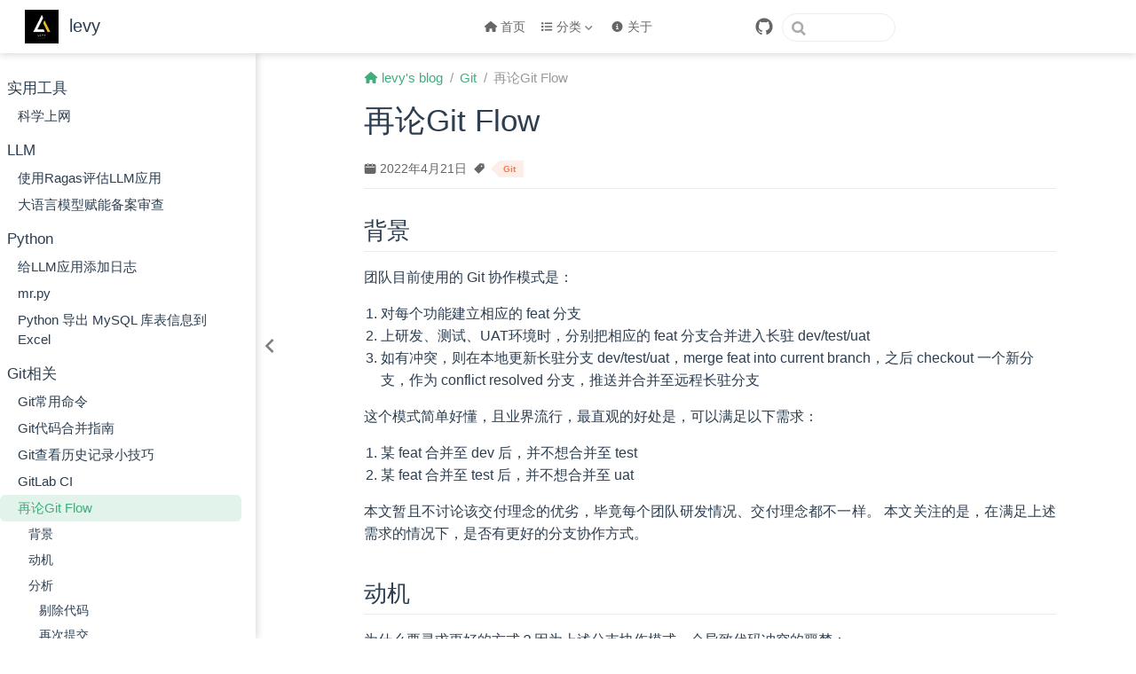

--- FILE ---
content_type: text/html; charset=utf-8
request_url: https://levy.vip/git/rethinking-git-flow.html
body_size: 13188
content:
<!doctype html>
<html lang="zh-CN" data-theme="light">
  <head>
    <meta charset="utf-8" />
    <meta name="viewport" content="width=device-width,initial-scale=1" />
    <meta name="generator" content="VuePress 2.0.0-beta.66" />
    <meta name="theme" content="VuePress Theme Hope" />
    <meta property="og:url" content="https://levy.vip/git/rethinking-git-flow.html"><meta property="og:site_name" content="levy"><meta property="og:title" content="再论Git Flow"><meta property="og:description" content="再论Git Flow 背景 团队目前使用的 Git 协作模式是： 对每个功能建立相应的 feat 分支 上研发、测试、UAT环境时，分别把相应的 feat 分支合并进入长驻 dev/test/uat 如有冲突，则在本地更新长驻分支 dev/test/uat，merge feat into current branch，之后 checkout 一个新分支，作为 conflict resolved 分支，推送并合并至远程长驻分支 这个模式简单好懂，且业界流行，最直观的好处是，可以满足以下需求："><meta property="og:type" content="article"><meta property="og:locale" content="zh-CN"><meta property="og:updated_time" content="2024-05-28T23:22:52.000Z"><meta property="article:author" content="levy"><meta property="article:tag" content="Git"><meta property="article:published_time" content="2022-04-21T00:00:00.000Z"><meta property="article:modified_time" content="2024-05-28T23:22:52.000Z"><script type="application/ld+json">{"@context":"https://schema.org","@type":"Article","headline":"再论Git Flow","image":[""],"datePublished":"2022-04-21T00:00:00.000Z","dateModified":"2024-05-28T23:22:52.000Z","author":[{"@type":"Person","name":"levy"}]}</script><meta name="google-site-verification" content="XSoaUnV59ACn-fVEvYre2y_5mka_7o_wEoMPBQpwo2M"><script async src="https://www.googletagmanager.com/gtag/js?id=G-6HEW6B1S6B"></script><script>window.dataLayer = window.dataLayer || [];
function gtag(){dataLayer.push(arguments);}
gtag('js', new Date());
gtag('config','G-6HEW6B1S6B');</script><link rel="alternate" type="application/rss+xml" href="https://levy.vip/rss.xml" title="levy RSS Feed"><title>再论Git Flow | levy</title><meta name="description" content="再论Git Flow 背景 团队目前使用的 Git 协作模式是： 对每个功能建立相应的 feat 分支 上研发、测试、UAT环境时，分别把相应的 feat 分支合并进入长驻 dev/test/uat 如有冲突，则在本地更新长驻分支 dev/test/uat，merge feat into current branch，之后 checkout 一个新分支，作为 conflict resolved 分支，推送并合并至远程长驻分支 这个模式简单好懂，且业界流行，最直观的好处是，可以满足以下需求：">
    <style>
      :root {
        --bg-color: #fff;
      }

      html[data-theme="dark"] {
        --bg-color: #1d1e1f;
      }

      html,
      body {
        background: var(--bg-color);
      }
    </style>
    <script>
      const userMode = localStorage.getItem("vuepress-theme-hope-scheme");
      const systemDarkMode =
        window.matchMedia &&
        window.matchMedia("(prefers-color-scheme: dark)").matches;

      if (userMode === "dark" || (userMode !== "light" && systemDarkMode)) {
        document.documentElement.setAttribute("data-theme", "dark");
      }
    </script>
    <link rel="preload" href="/assets/style-37659c6e.css" as="style"><link rel="stylesheet" href="/assets/style-37659c6e.css">
    <link rel="modulepreload" href="/assets/app-dcf5468f.js"><link rel="modulepreload" href="/assets/rethinking-git-flow.html-59994a2c.js"><link rel="modulepreload" href="/assets/rethinking-git-flow.html-f432c019.js"><link rel="modulepreload" href="/assets/plugin-vue_export-helper-c27b6911.js"><link rel="prefetch" href="/assets/index.html-593aec50.js" as="script"><link rel="prefetch" href="/assets/about.html-162be796.js" as="script"><link rel="prefetch" href="/assets/a-vuepress2-entertaining-video.html-0e2f1f03.js" as="script"><link rel="prefetch" href="/assets/a-warning-from-navicat.html-a042c9b4.js" as="script"><link rel="prefetch" href="/assets/beyond-utf8-do-you-know-utf8mb4-and-collation.html-89862497.js" as="script"><link rel="prefetch" href="/assets/claude-ai-in-action-extract-info-from-html.html-454eb9b7.js" as="script"><link rel="prefetch" href="/assets/copy-code-may-not-be-guilty.html-f5f78127.js" as="script"><link rel="prefetch" href="/assets/dont-try-to-argue-with-a-sb.html-7b0b7267.js" as="script"><link rel="prefetch" href="/assets/iteration-retrospective-of-sanyuan.html-774f41bd.js" as="script"><link rel="prefetch" href="/assets/leverage-ai-to-boost-coding-productivity.html-f7cbca20.js" as="script"><link rel="prefetch" href="/assets/reflections-on-a-speech-by-cto-of-microsoft-china.html-9956b49d.js" as="script"><link rel="prefetch" href="/assets/testing-environments-should-be-consistent-with-production-environments.html-429ac068.js" as="script"><link rel="prefetch" href="/assets/things-I-have-to-vent-about-vue.html-9d87b484.js" as="script"><link rel="prefetch" href="/assets/use-claude2-instead-of-chatgpt.html-22369824.js" as="script"><link rel="prefetch" href="/assets/vim-creator-pass-away.html-d16d8ec0.js" as="script"><link rel="prefetch" href="/assets/you-dont-need-to-add-tenant_id-to-every-table.html-c6128cbb.js" as="script"><link rel="prefetch" href="/assets/contemporary-college-english-1.html-d0fabfd1.js" as="script"><link rel="prefetch" href="/assets/contemporary-college-english-2.html-b3e5d0ca.js" as="script"><link rel="prefetch" href="/assets/contemporary-college-english-3.html-cbd18de0.js" as="script"><link rel="prefetch" href="/assets/contemporary-college-english-4.html-fe4a2c8d.js" as="script"><link rel="prefetch" href="/assets/contemporary-college-english-5.html-a86ee847.js" as="script"><link rel="prefetch" href="/assets/contemporary-college-english-6.html-97ed8266.js" as="script"><link rel="prefetch" href="/assets/everyone-can-learn-english-1-overview.html-38f7a62a.js" as="script"><link rel="prefetch" href="/assets/everyone-can-learn-english-2-pronunciation.html-7684ead6.js" as="script"><link rel="prefetch" href="/assets/everyone-can-learn-english-3-words.html-69cddd91.js" as="script"><link rel="prefetch" href="/assets/everyone-can-learn-english-4-listening-and-speaking.html-33930ae5.js" as="script"><link rel="prefetch" href="/assets/everyone-can-learn-english-5-reading-and-writing.html-c9f3798a.js" as="script"><link rel="prefetch" href="/assets/how-to-self-evaluate-english-level.html-3db293dc.js" as="script"><link rel="prefetch" href="/assets/learning-7000-words-task-completed.html-5cd182e1.js" as="script"><link rel="prefetch" href="/assets/let-chatgpt-be-your-foreign-language-teacher.html-7a6652d7.js" as="script"><link rel="prefetch" href="/assets/about-arm-things-you-need-to-know.html-978abb78.js" as="script"><link rel="prefetch" href="/assets/common-solutions-of-object-storage-for-static-assets.html-288ae794.js" as="script"><link rel="prefetch" href="/assets/docker-build-and-push-script.html-3e6607f0.js" as="script"><link rel="prefetch" href="/assets/reduce-python-image-size.html-53326baa.js" as="script"><link rel="prefetch" href="/assets/what-is-the-difference-between-sh-and-bash.html-d2f76510.js" as="script"><link rel="prefetch" href="/assets/old-articles.html-6516a558.js" as="script"><link rel="prefetch" href="/assets/performance-optimization-in-action.html-e09ad751.js" as="script"><link rel="prefetch" href="/assets/git-best-pratices.html-a5f43181.js" as="script"><link rel="prefetch" href="/assets/git-definitive-guide-to-merge-code.html-710385ae.js" as="script"><link rel="prefetch" href="/assets/git-history-two-tricks-in-idea.html-5d7d3044.js" as="script"><link rel="prefetch" href="/assets/git-useful-commands.html-1d5e62e9.js" as="script"><link rel="prefetch" href="/assets/gitlab-ci.html-783ced8a.js" as="script"><link rel="prefetch" href="/assets/use-command-line-tool-to-manage-gitlab-merge-request.html-faa5903e.js" as="script"><link rel="prefetch" href="/assets/Resolving-Common-Problems-in-IntelliJ-IDEA.html-c9321106.js" as="script"><link rel="prefetch" href="/assets/Resolving-Common-Problems-in-Maven.md.html-3d4fa9ab.js" as="script"><link rel="prefetch" href="/assets/avoid-sending-password-in-plaintext.html-eee63490.js" as="script"><link rel="prefetch" href="/assets/check-if-name-exists.html-4984a2ab.js" as="script"><link rel="prefetch" href="/assets/common-practices-for-handling-excel.html-18fd5108.js" as="script"><link rel="prefetch" href="/assets/how-to-convert-snapshot-into-release-jar-without-source-code.html-298785a8.js" as="script"><link rel="prefetch" href="/assets/recommend-practices-for-collections-naming-convention.html-41ae727d.js" as="script"><link rel="prefetch" href="/assets/recommend-practices-for-query-by-date-range.html-9ac25fe6.js" as="script"><link rel="prefetch" href="/assets/recommend-practices-for-writing-good-functions.html-fb82c5c2.js" as="script"><link rel="prefetch" href="/assets/using-enum-in-java.html-7c6ed84b.js" as="script"><link rel="prefetch" href="/assets/which-one-is-better-Boolean-or-boolean.html-749fb6a0.js" as="script"><link rel="prefetch" href="/assets/which-one-is-better-forEach-or-map.html-0aa9847c.js" as="script"><link rel="prefetch" href="/assets/why-i-prefer-fastjson-instead-of-jackson.html-e3333c98.js" as="script"><link rel="prefetch" href="/assets/why-is-it-so-hard-to-upgrade-dependencies.html-f5a86225.js" as="script"><link rel="prefetch" href="/assets/evaluate-llm-app-with-ragas.html-9ec1f483.js" as="script"><link rel="prefetch" href="/assets/llm-with-recordation-review-of-regulations.html-46d4f78c.js" as="script"><link rel="prefetch" href="/assets/mysql-backup-case-study-mysqldump-in-action.html-d41bb3be.js" as="script"><link rel="prefetch" href="/assets/mysql-data-migration-case-study-add-auto-increment.html-c5a554fd.js" as="script"><link rel="prefetch" href="/assets/mysql-details-you-should-know-when-execute-sql-in-command-line.html-29a4e446.js" as="script"><link rel="prefetch" href="/assets/add-logging-for-llm-app.html-6b7e5c8b.js" as="script"><link rel="prefetch" href="/assets/export-mysql-table-into-excel.html-90242810.js" as="script"><link rel="prefetch" href="/assets/mr.py.html-c2cab192.js" as="script"><link rel="prefetch" href="/assets/unit-testing-overview.html-d4b6190c.js" as="script"><link rel="prefetch" href="/assets/use-RestAssured-for-api-testing.html-69c1f333.js" as="script"><link rel="prefetch" href="/assets/use-cypress-for-e2e-testing.html-4617f19d.js" as="script"><link rel="prefetch" href="/assets/use-jest-for-test-driven-development.html-5db91cb1.js" as="script"><link rel="prefetch" href="/assets/use-playwright-for-ui-testing.html-62764232.js" as="script"><link rel="prefetch" href="/assets/use-postman-for-api-testing.html-2115de7b.js" as="script"><link rel="prefetch" href="/assets/use-pytest-for-regression-testing-in-llm-app.html-372308ae.js" as="script"><link rel="prefetch" href="/assets/how-to-connect-to-internet.html-ae1c63f6.js" as="script"><link rel="prefetch" href="/assets/404.html-f2d5dd87.js" as="script"><link rel="prefetch" href="/assets/index.html-6a79c9ec.js" as="script"><link rel="prefetch" href="/assets/index.html-8779bfb9.js" as="script"><link rel="prefetch" href="/assets/index.html-ff411f50.js" as="script"><link rel="prefetch" href="/assets/index.html-6039efb3.js" as="script"><link rel="prefetch" href="/assets/index.html-b483266e.js" as="script"><link rel="prefetch" href="/assets/index.html-08f7d006.js" as="script"><link rel="prefetch" href="/assets/index.html-7ae7db32.js" as="script"><link rel="prefetch" href="/assets/index.html-bdb5e891.js" as="script"><link rel="prefetch" href="/assets/index.html-6866fdfe.js" as="script"><link rel="prefetch" href="/assets/index.html-b3692dcf.js" as="script"><link rel="prefetch" href="/assets/index.html-aff33757.js" as="script"><link rel="prefetch" href="/assets/index.html-fe376c9d.js" as="script"><link rel="prefetch" href="/assets/index.html-7b393b72.js" as="script"><link rel="prefetch" href="/assets/index.html-1bb998c5.js" as="script"><link rel="prefetch" href="/assets/index.html-fa3db4ea.js" as="script"><link rel="prefetch" href="/assets/index.html-c98c047d.js" as="script"><link rel="prefetch" href="/assets/index.html-e4ea5f08.js" as="script"><link rel="prefetch" href="/assets/index.html-db9a5c1a.js" as="script"><link rel="prefetch" href="/assets/index.html-8811bd65.js" as="script"><link rel="prefetch" href="/assets/index.html-c50be8cb.js" as="script"><link rel="prefetch" href="/assets/index.html-90b5caba.js" as="script"><link rel="prefetch" href="/assets/index.html-96e262ec.js" as="script"><link rel="prefetch" href="/assets/index.html-3d1d7f95.js" as="script"><link rel="prefetch" href="/assets/index.html-fa48630e.js" as="script"><link rel="prefetch" href="/assets/index.html-62782fea.js" as="script"><link rel="prefetch" href="/assets/index.html-dc40d5ff.js" as="script"><link rel="prefetch" href="/assets/index.html-634a0594.js" as="script"><link rel="prefetch" href="/assets/index.html-5fa1740f.js" as="script"><link rel="prefetch" href="/assets/index.html-47577403.js" as="script"><link rel="prefetch" href="/assets/index.html-84db287f.js" as="script"><link rel="prefetch" href="/assets/index.html-4a669a47.js" as="script"><link rel="prefetch" href="/assets/index.html-44e80ad7.js" as="script"><link rel="prefetch" href="/assets/index.html-5b2edaa1.js" as="script"><link rel="prefetch" href="/assets/index.html-15cad1de.js" as="script"><link rel="prefetch" href="/assets/index.html-c22f0db4.js" as="script"><link rel="prefetch" href="/assets/index.html-6d3cb5cc.js" as="script"><link rel="prefetch" href="/assets/index.html-db761428.js" as="script"><link rel="prefetch" href="/assets/index.html-fda8af0e.js" as="script"><link rel="prefetch" href="/assets/index.html-4736b52e.js" as="script"><link rel="prefetch" href="/assets/index.html-204d82a3.js" as="script"><link rel="prefetch" href="/assets/about.html-9f67323b.js" as="script"><link rel="prefetch" href="/assets/a-vuepress2-entertaining-video.html-9eef7c60.js" as="script"><link rel="prefetch" href="/assets/a-warning-from-navicat.html-0b2038a8.js" as="script"><link rel="prefetch" href="/assets/beyond-utf8-do-you-know-utf8mb4-and-collation.html-948c7db2.js" as="script"><link rel="prefetch" href="/assets/claude-ai-in-action-extract-info-from-html.html-b23660e4.js" as="script"><link rel="prefetch" href="/assets/copy-code-may-not-be-guilty.html-8aca485c.js" as="script"><link rel="prefetch" href="/assets/dont-try-to-argue-with-a-sb.html-c362fa80.js" as="script"><link rel="prefetch" href="/assets/iteration-retrospective-of-sanyuan.html-e6a9971f.js" as="script"><link rel="prefetch" href="/assets/leverage-ai-to-boost-coding-productivity.html-306f73df.js" as="script"><link rel="prefetch" href="/assets/reflections-on-a-speech-by-cto-of-microsoft-china.html-59308fd7.js" as="script"><link rel="prefetch" href="/assets/testing-environments-should-be-consistent-with-production-environments.html-1e136f28.js" as="script"><link rel="prefetch" href="/assets/things-I-have-to-vent-about-vue.html-569980a1.js" as="script"><link rel="prefetch" href="/assets/use-claude2-instead-of-chatgpt.html-e336cea0.js" as="script"><link rel="prefetch" href="/assets/vim-creator-pass-away.html-62bd3587.js" as="script"><link rel="prefetch" href="/assets/you-dont-need-to-add-tenant_id-to-every-table.html-dd070117.js" as="script"><link rel="prefetch" href="/assets/contemporary-college-english-1.html-5b89cc6a.js" as="script"><link rel="prefetch" href="/assets/contemporary-college-english-2.html-8021f470.js" as="script"><link rel="prefetch" href="/assets/contemporary-college-english-3.html-e7cb754f.js" as="script"><link rel="prefetch" href="/assets/contemporary-college-english-4.html-0f930a4d.js" as="script"><link rel="prefetch" href="/assets/contemporary-college-english-5.html-3b490327.js" as="script"><link rel="prefetch" href="/assets/contemporary-college-english-6.html-1c25b40f.js" as="script"><link rel="prefetch" href="/assets/everyone-can-learn-english-1-overview.html-44c5fd6a.js" as="script"><link rel="prefetch" href="/assets/everyone-can-learn-english-2-pronunciation.html-27d767db.js" as="script"><link rel="prefetch" href="/assets/everyone-can-learn-english-3-words.html-25949b28.js" as="script"><link rel="prefetch" href="/assets/everyone-can-learn-english-4-listening-and-speaking.html-4c61079e.js" as="script"><link rel="prefetch" href="/assets/everyone-can-learn-english-5-reading-and-writing.html-fa801eaa.js" as="script"><link rel="prefetch" href="/assets/how-to-self-evaluate-english-level.html-839828a6.js" as="script"><link rel="prefetch" href="/assets/learning-7000-words-task-completed.html-bce0206f.js" as="script"><link rel="prefetch" href="/assets/let-chatgpt-be-your-foreign-language-teacher.html-058401da.js" as="script"><link rel="prefetch" href="/assets/about-arm-things-you-need-to-know.html-8264be5b.js" as="script"><link rel="prefetch" href="/assets/common-solutions-of-object-storage-for-static-assets.html-5016aa62.js" as="script"><link rel="prefetch" href="/assets/docker-build-and-push-script.html-634e2d74.js" as="script"><link rel="prefetch" href="/assets/reduce-python-image-size.html-5940c01d.js" as="script"><link rel="prefetch" href="/assets/what-is-the-difference-between-sh-and-bash.html-f0872766.js" as="script"><link rel="prefetch" href="/assets/old-articles.html-68158fb3.js" as="script"><link rel="prefetch" href="/assets/performance-optimization-in-action.html-c864ffc7.js" as="script"><link rel="prefetch" href="/assets/git-best-pratices.html-4df1a641.js" as="script"><link rel="prefetch" href="/assets/git-definitive-guide-to-merge-code.html-aa033054.js" as="script"><link rel="prefetch" href="/assets/git-history-two-tricks-in-idea.html-12d7b14c.js" as="script"><link rel="prefetch" href="/assets/git-useful-commands.html-e051d6dd.js" as="script"><link rel="prefetch" href="/assets/gitlab-ci.html-e3af106a.js" as="script"><link rel="prefetch" href="/assets/use-command-line-tool-to-manage-gitlab-merge-request.html-0a2b5bae.js" as="script"><link rel="prefetch" href="/assets/Resolving-Common-Problems-in-IntelliJ-IDEA.html-6b396fa0.js" as="script"><link rel="prefetch" href="/assets/Resolving-Common-Problems-in-Maven.md.html-d159f2ba.js" as="script"><link rel="prefetch" href="/assets/avoid-sending-password-in-plaintext.html-0a23e59b.js" as="script"><link rel="prefetch" href="/assets/check-if-name-exists.html-0118cdf7.js" as="script"><link rel="prefetch" href="/assets/common-practices-for-handling-excel.html-148e90f5.js" as="script"><link rel="prefetch" href="/assets/how-to-convert-snapshot-into-release-jar-without-source-code.html-f9bf0899.js" as="script"><link rel="prefetch" href="/assets/recommend-practices-for-collections-naming-convention.html-b81f48ef.js" as="script"><link rel="prefetch" href="/assets/recommend-practices-for-query-by-date-range.html-e11d2f0c.js" as="script"><link rel="prefetch" href="/assets/recommend-practices-for-writing-good-functions.html-413d3f52.js" as="script"><link rel="prefetch" href="/assets/using-enum-in-java.html-a110114b.js" as="script"><link rel="prefetch" href="/assets/which-one-is-better-Boolean-or-boolean.html-98455639.js" as="script"><link rel="prefetch" href="/assets/which-one-is-better-forEach-or-map.html-c0f0caf5.js" as="script"><link rel="prefetch" href="/assets/why-i-prefer-fastjson-instead-of-jackson.html-89359d71.js" as="script"><link rel="prefetch" href="/assets/why-is-it-so-hard-to-upgrade-dependencies.html-e251503b.js" as="script"><link rel="prefetch" href="/assets/evaluate-llm-app-with-ragas.html-45c81a74.js" as="script"><link rel="prefetch" href="/assets/llm-with-recordation-review-of-regulations.html-4ba9dc58.js" as="script"><link rel="prefetch" href="/assets/mysql-backup-case-study-mysqldump-in-action.html-fb973b11.js" as="script"><link rel="prefetch" href="/assets/mysql-data-migration-case-study-add-auto-increment.html-17bba961.js" as="script"><link rel="prefetch" href="/assets/mysql-details-you-should-know-when-execute-sql-in-command-line.html-47e85e35.js" as="script"><link rel="prefetch" href="/assets/add-logging-for-llm-app.html-7e982a8e.js" as="script"><link rel="prefetch" href="/assets/export-mysql-table-into-excel.html-14d9fea6.js" as="script"><link rel="prefetch" href="/assets/mr.py.html-1198e72d.js" as="script"><link rel="prefetch" href="/assets/unit-testing-overview.html-8f4834a6.js" as="script"><link rel="prefetch" href="/assets/use-RestAssured-for-api-testing.html-9aa3329d.js" as="script"><link rel="prefetch" href="/assets/use-cypress-for-e2e-testing.html-9e7fedb6.js" as="script"><link rel="prefetch" href="/assets/use-jest-for-test-driven-development.html-be06b9cd.js" as="script"><link rel="prefetch" href="/assets/use-playwright-for-ui-testing.html-893da16f.js" as="script"><link rel="prefetch" href="/assets/use-postman-for-api-testing.html-2175ffaf.js" as="script"><link rel="prefetch" href="/assets/use-pytest-for-regression-testing-in-llm-app.html-14ddbd85.js" as="script"><link rel="prefetch" href="/assets/how-to-connect-to-internet.html-c6a7d2c0.js" as="script"><link rel="prefetch" href="/assets/404.html-a8fb429e.js" as="script"><link rel="prefetch" href="/assets/index.html-5b00eb2a.js" as="script"><link rel="prefetch" href="/assets/index.html-ce33adeb.js" as="script"><link rel="prefetch" href="/assets/index.html-e82db359.js" as="script"><link rel="prefetch" href="/assets/index.html-c2feef9e.js" as="script"><link rel="prefetch" href="/assets/index.html-9e4080be.js" as="script"><link rel="prefetch" href="/assets/index.html-c023e196.js" as="script"><link rel="prefetch" href="/assets/index.html-fa943177.js" as="script"><link rel="prefetch" href="/assets/index.html-55f7638e.js" as="script"><link rel="prefetch" href="/assets/index.html-9c9d5c68.js" as="script"><link rel="prefetch" href="/assets/index.html-1eefb1bb.js" as="script"><link rel="prefetch" href="/assets/index.html-f4dbc26f.js" as="script"><link rel="prefetch" href="/assets/index.html-e3868ed7.js" as="script"><link rel="prefetch" href="/assets/index.html-890f2f8a.js" as="script"><link rel="prefetch" href="/assets/index.html-99c4dd42.js" as="script"><link rel="prefetch" href="/assets/index.html-120f4470.js" as="script"><link rel="prefetch" href="/assets/index.html-ccf4e4b1.js" as="script"><link rel="prefetch" href="/assets/index.html-3c69023e.js" as="script"><link rel="prefetch" href="/assets/index.html-103d33d4.js" as="script"><link rel="prefetch" href="/assets/index.html-eda7fbed.js" as="script"><link rel="prefetch" href="/assets/index.html-a0bca378.js" as="script"><link rel="prefetch" href="/assets/index.html-98cb1677.js" as="script"><link rel="prefetch" href="/assets/index.html-9ac6dabf.js" as="script"><link rel="prefetch" href="/assets/index.html-27179df5.js" as="script"><link rel="prefetch" href="/assets/index.html-53073c6a.js" as="script"><link rel="prefetch" href="/assets/index.html-c3cc9dcf.js" as="script"><link rel="prefetch" href="/assets/index.html-83502a15.js" as="script"><link rel="prefetch" href="/assets/index.html-cafd4adb.js" as="script"><link rel="prefetch" href="/assets/index.html-18766f96.js" as="script"><link rel="prefetch" href="/assets/index.html-2a23ac5a.js" as="script"><link rel="prefetch" href="/assets/index.html-fd0e4a7f.js" as="script"><link rel="prefetch" href="/assets/index.html-17f35239.js" as="script"><link rel="prefetch" href="/assets/index.html-93fd52bc.js" as="script"><link rel="prefetch" href="/assets/index.html-8758c156.js" as="script"><link rel="prefetch" href="/assets/index.html-27e28243.js" as="script"><link rel="prefetch" href="/assets/index.html-f661c803.js" as="script"><link rel="prefetch" href="/assets/index.html-1e5dd181.js" as="script"><link rel="prefetch" href="/assets/index.html-1461acaf.js" as="script"><link rel="prefetch" href="/assets/index.html-673c18e7.js" as="script"><link rel="prefetch" href="/assets/index.html-c44e132b.js" as="script"><link rel="prefetch" href="/assets/photoswipe.esm-5794cde2.js" as="script">
  </head>
  <body>
    <div id="app"><!--[--><!--[--><!--[--><span tabindex="-1"></span><a href="#main-content" class="vp-skip-link sr-only">跳至主要內容</a><!--]--><!--[--><div class="theme-container has-toc"><!--[--><header id="navbar" class="vp-navbar"><div class="vp-navbar-start"><button type="button" class="vp-toggle-sidebar-button" title="Toggle Sidebar"><span class="icon"></span></button><!--[--><!----><!--]--><!--[--><a class="vp-link vp-brand" href="/"><img class="vp-nav-logo" src="/logo.png" alt="levy"><!----><span class="vp-site-name hide-in-pad">levy</span></a><!--]--><!--[--><!----><!--]--></div><div class="vp-navbar-center"><!--[--><!----><!--]--><!--[--><nav class="vp-nav-links"><div class="nav-item hide-in-mobile"><a class="vp-link nav-link" href="/"><span class="font-icon icon fa-fw fa-sm fas fa-house" style=""></span>首页<!----></a></div><div class="nav-item hide-in-mobile"><div class="dropdown-wrapper"><button type="button" class="dropdown-title" aria-label="分类"><span class="title"><span class="font-icon icon fa-fw fa-sm fas fa-list" style=""></span>分类</span><span class="arrow"></span><ul class="nav-dropdown"><li class="dropdown-item"><a class="vp-link nav-link" href="/tools/how-to-connect-to-internet.html"><span class="font-icon icon fa-fw fa-sm fas fa-code" style=""></span>软件研发<!----></a></li><li class="dropdown-item"><a class="vp-link nav-link" href="/daily.html"><span class="font-icon icon fa-fw fa-sm fas fa-briefcase" style=""></span>工作日常<!----></a></li><li class="dropdown-item"><a class="vp-link nav-link" href="/english.html"><span class="font-icon icon fa-fw fa-sm fas fa-globe" style=""></span>英语学习<!----></a></li></ul></button></div></div><div class="nav-item hide-in-mobile"><a class="vp-link nav-link" href="/about.html"><span class="font-icon icon fa-fw fa-sm fas fa-circle-info" style=""></span>关于<!----></a></div></nav><!--]--><!--[--><!----><!--]--></div><div class="vp-navbar-end"><!--[--><!----><!--]--><!--[--><!----><div class="nav-item vp-repo"><a class="vp-repo-link" href="https://github.com/levy9527/blog" target="_blank" rel="noopener noreferrer" aria-label="GitHub"><svg xmlns="http://www.w3.org/2000/svg" class="icon github-icon" viewBox="0 0 1024 1024" fill="currentColor" aria-label="github icon" style="width:1.25rem;height:1.25rem;vertical-align:middle;"><path d="M511.957 21.333C241.024 21.333 21.333 240.981 21.333 512c0 216.832 140.544 400.725 335.574 465.664 24.49 4.395 32.256-10.07 32.256-23.083 0-11.69.256-44.245 0-85.205-136.448 29.61-164.736-64.64-164.736-64.64-22.315-56.704-54.4-71.765-54.4-71.765-44.587-30.464 3.285-29.824 3.285-29.824 49.195 3.413 75.179 50.517 75.179 50.517 43.776 75.008 114.816 53.333 142.762 40.79 4.523-31.66 17.152-53.377 31.19-65.537-108.971-12.458-223.488-54.485-223.488-242.602 0-53.547 19.114-97.323 50.517-131.67-5.035-12.33-21.93-62.293 4.779-129.834 0 0 41.258-13.184 134.912 50.346a469.803 469.803 0 0 1 122.88-16.554c41.642.213 83.626 5.632 122.88 16.554 93.653-63.488 134.784-50.346 134.784-50.346 26.752 67.541 9.898 117.504 4.864 129.834 31.402 34.347 50.474 78.123 50.474 131.67 0 188.586-114.73 230.016-224.042 242.09 17.578 15.232 33.578 44.672 33.578 90.454v135.85c0 13.142 7.936 27.606 32.854 22.87C862.25 912.597 1002.667 728.747 1002.667 512c0-271.019-219.648-490.667-490.71-490.667z"></path></svg></a></div><!----><form class="search-box" role="search"><input type="search" autocomplete="off" spellcheck="false" value><!----></form><!--]--><!--[--><!----><!--]--><button type="button" class="vp-toggle-navbar-button" aria-label="Toggle Navbar" aria-expanded="false" aria-controls="nav-screen"><span><span class="vp-top"></span><span class="vp-middle"></span><span class="vp-bottom"></span></span></button></div></header><!----><!--]--><!----><div class="toggle-sidebar-wrapper"><span class="arrow start"></span></div><aside id="sidebar" class="vp-sidebar"><!--[--><!----><!--]--><ul class="vp-sidebar-links"><li><section class="vp-sidebar-group"><p class="vp-sidebar-heading"><!----><span class="vp-sidebar-title">实用工具</span><!----></p><ul class="vp-sidebar-links"><li><!--[--><a class="vp-link nav-link vp-sidebar-link vp-sidebar-page" href="/tools/how-to-connect-to-internet.html"><!---->科学上网<!----></a><ul class="vp-sidebar-sub-headers"></ul><!--]--></li></ul></section></li><li><section class="vp-sidebar-group"><p class="vp-sidebar-heading"><!----><span class="vp-sidebar-title">LLM</span><!----></p><ul class="vp-sidebar-links"><li><!--[--><a class="vp-link nav-link vp-sidebar-link vp-sidebar-page" href="/llm/evaluate-llm-app-with-ragas.html"><!---->使用Ragas评估LLM应用<!----></a><ul class="vp-sidebar-sub-headers"></ul><!--]--></li><li><!--[--><a class="vp-link nav-link vp-sidebar-link vp-sidebar-page" href="/llm/llm-with-recordation-review-of-regulations.html"><!---->大语言模型赋能备案审查<!----></a><ul class="vp-sidebar-sub-headers"></ul><!--]--></li></ul></section></li><li><section class="vp-sidebar-group"><p class="vp-sidebar-heading"><!----><span class="vp-sidebar-title">Python</span><!----></p><ul class="vp-sidebar-links"><li><!--[--><a class="vp-link nav-link vp-sidebar-link vp-sidebar-page" href="/python/add-logging-for-llm-app.html"><!---->给LLM应用添加日志<!----></a><ul class="vp-sidebar-sub-headers"></ul><!--]--></li><li><!--[--><a class="vp-link nav-link vp-sidebar-link vp-sidebar-page" href="/python/mr.py.html"><!---->mr.py<!----></a><ul class="vp-sidebar-sub-headers"></ul><!--]--></li><li><!--[--><a class="vp-link nav-link vp-sidebar-link vp-sidebar-page" href="/python/export-mysql-table-into-excel.html"><!---->Python 导出 MySQL 库表信息到 Excel<!----></a><ul class="vp-sidebar-sub-headers"></ul><!--]--></li></ul></section></li><li><section class="vp-sidebar-group"><p class="vp-sidebar-heading active"><!----><span class="vp-sidebar-title">Git相关</span><!----></p><ul class="vp-sidebar-links"><li><!--[--><a class="vp-link nav-link vp-sidebar-link vp-sidebar-page" href="/git/git-useful-commands.html"><!---->Git常用命令<!----></a><ul class="vp-sidebar-sub-headers"></ul><!--]--></li><li><!--[--><a class="vp-link nav-link vp-sidebar-link vp-sidebar-page" href="/git/git-definitive-guide-to-merge-code.html"><!---->Git代码合并指南<!----></a><ul class="vp-sidebar-sub-headers"></ul><!--]--></li><li><!--[--><a class="vp-link nav-link vp-sidebar-link vp-sidebar-page" href="/git/git-history-two-tricks-in-idea.html"><!---->Git查看历史记录小技巧<!----></a><ul class="vp-sidebar-sub-headers"></ul><!--]--></li><li><!--[--><a class="vp-link nav-link vp-sidebar-link vp-sidebar-page" href="/git/gitlab-ci.html"><!---->GitLab CI<!----></a><ul class="vp-sidebar-sub-headers"></ul><!--]--></li><li><!--[--><a class="vp-link nav-link active vp-sidebar-link vp-sidebar-page active" href="/git/rethinking-git-flow.html"><!---->再论Git Flow<!----></a><ul class="vp-sidebar-sub-headers"><li class="vp-sidebar-sub-header"><a class="vp-link nav-link vp-sidebar-link vp-heading" href="/git/rethinking-git-flow.html#背景"><!---->背景<!----></a><ul class="vp-sidebar-sub-headers"></ul></li><li class="vp-sidebar-sub-header"><a class="vp-link nav-link vp-sidebar-link vp-heading" href="/git/rethinking-git-flow.html#动机"><!---->动机<!----></a><ul class="vp-sidebar-sub-headers"></ul></li><li class="vp-sidebar-sub-header"><a class="vp-link nav-link vp-sidebar-link vp-heading" href="/git/rethinking-git-flow.html#分析"><!---->分析<!----></a><ul class="vp-sidebar-sub-headers"><li class="vp-sidebar-sub-header"><a class="vp-link nav-link vp-sidebar-link vp-heading" href="/git/rethinking-git-flow.html#剔除代码"><!---->剔除代码<!----></a><ul class="vp-sidebar-sub-headers"></ul></li><li class="vp-sidebar-sub-header"><a class="vp-link nav-link vp-sidebar-link vp-heading" href="/git/rethinking-git-flow.html#再次提交"><!---->再次提交<!----></a><ul class="vp-sidebar-sub-headers"></ul></li><li class="vp-sidebar-sub-header"><a class="vp-link nav-link vp-sidebar-link vp-heading" href="/git/rethinking-git-flow.html#比较优劣"><!---->比较优劣<!----></a><ul class="vp-sidebar-sub-headers"></ul></li></ul></li><li class="vp-sidebar-sub-header"><a class="vp-link nav-link vp-sidebar-link vp-heading" href="/git/rethinking-git-flow.html#实例"><!---->实例<!----></a><ul class="vp-sidebar-sub-headers"><li class="vp-sidebar-sub-header"><a class="vp-link nav-link vp-sidebar-link vp-heading" href="/git/rethinking-git-flow.html#分支模型"><!---->分支模型<!----></a><ul class="vp-sidebar-sub-headers"></ul></li><li class="vp-sidebar-sub-header"><a class="vp-link nav-link vp-sidebar-link vp-heading" href="/git/rethinking-git-flow.html#功能提交"><!---->功能提交<!----></a><ul class="vp-sidebar-sub-headers"></ul></li><li class="vp-sidebar-sub-header"><a class="vp-link nav-link vp-sidebar-link vp-heading" href="/git/rethinking-git-flow.html#功能回撤"><!---->功能回撤<!----></a><ul class="vp-sidebar-sub-headers"></ul></li></ul></li><li class="vp-sidebar-sub-header"><a class="vp-link nav-link vp-sidebar-link vp-heading" href="/git/rethinking-git-flow.html#结论"><!---->结论<!----></a><ul class="vp-sidebar-sub-headers"></ul></li></ul><!--]--></li><li><!--[--><a class="vp-link nav-link vp-sidebar-link vp-sidebar-page" href="/git/git-best-pratices.html"><!---->Git最佳实践<!----></a><ul class="vp-sidebar-sub-headers"></ul><!--]--></li><li><!--[--><a class="vp-link nav-link vp-sidebar-link vp-sidebar-page" href="/git/use-command-line-tool-to-manage-gitlab-merge-request.html"><!---->操作 Gitlab MR 的命令行工具<!----></a><ul class="vp-sidebar-sub-headers"></ul><!--]--></li></ul></section></li><li><section class="vp-sidebar-group"><p class="vp-sidebar-heading"><!----><span class="vp-sidebar-title">软件测试</span><!----></p><ul class="vp-sidebar-links"><li><!--[--><a class="vp-link nav-link vp-sidebar-link vp-sidebar-page" href="/software-testing/unit-testing-overview.html"><!---->单元测试概述<!----></a><ul class="vp-sidebar-sub-headers"></ul><!--]--></li><li><!--[--><a class="vp-link nav-link vp-sidebar-link vp-sidebar-page" href="/software-testing/use-postman-for-api-testing.html"><!---->使用 Postman 进行 API 测试<!----></a><ul class="vp-sidebar-sub-headers"></ul><!--]--></li><li><!--[--><a class="vp-link nav-link vp-sidebar-link vp-sidebar-page" href="/software-testing/use-RestAssured-for-api-testing.html"><!---->使用 RestAssured 进行 API 测试<!----></a><ul class="vp-sidebar-sub-headers"></ul><!--]--></li><li><!--[--><a class="vp-link nav-link vp-sidebar-link vp-sidebar-page" href="/software-testing/use-pytest-for-regression-testing-in-llm-app.html"><!---->使用 pytest 为LLM应用添加回归测试<!----></a><ul class="vp-sidebar-sub-headers"></ul><!--]--></li><li><!--[--><a class="vp-link nav-link vp-sidebar-link vp-sidebar-page" href="/software-testing/use-jest-for-test-driven-development.html"><!---->使用 Jest 实践测试驱动开发<!----></a><ul class="vp-sidebar-sub-headers"></ul><!--]--></li><li><!--[--><a class="vp-link nav-link vp-sidebar-link vp-sidebar-page" href="/software-testing/use-playwright-for-ui-testing.html"><!---->下一代 UI 自动化测试工具 Playwright<!----></a><ul class="vp-sidebar-sub-headers"></ul><!--]--></li><li><!--[--><a class="vp-link nav-link vp-sidebar-link vp-sidebar-page" href="/software-testing/use-cypress-for-e2e-testing.html"><!---->使用 Cypress 进行端对端测试<!----></a><ul class="vp-sidebar-sub-headers"></ul><!--]--></li></ul></section></li><li><section class="vp-sidebar-group"><p class="vp-sidebar-heading"><!----><span class="vp-sidebar-title">DevOps</span><!----></p><ul class="vp-sidebar-links"><li><!--[--><a class="vp-link nav-link vp-sidebar-link vp-sidebar-page" href="/devops/docker-build-and-push-script.html"><!---->Docker 构建镜像、推送、启动实用脚本<!----></a><ul class="vp-sidebar-sub-headers"></ul><!--]--></li><li><!--[--><a class="vp-link nav-link vp-sidebar-link vp-sidebar-page" href="/devops/reduce-python-image-size.html"><!---->缩减Python应用的镜像体积<!----></a><ul class="vp-sidebar-sub-headers"></ul><!--]--></li><li><!--[--><a class="vp-link nav-link vp-sidebar-link vp-sidebar-page" href="/devops/what-is-the-difference-between-sh-and-bash.html"><!---->sh与bash的区别<!----></a><ul class="vp-sidebar-sub-headers"></ul><!--]--></li><li><!--[--><a class="vp-link nav-link vp-sidebar-link vp-sidebar-page" href="/devops/about-arm-things-you-need-to-know.html"><!---->关于 Arm 你需要了解的三件事<!----></a><ul class="vp-sidebar-sub-headers"></ul><!--]--></li><li><!--[--><a class="vp-link nav-link vp-sidebar-link vp-sidebar-page" href="/devops/common-solutions-of-object-storage-for-static-assets.html"><!---->对象存储静态资源常见操作<!----></a><ul class="vp-sidebar-sub-headers"></ul><!--]--></li></ul></section></li><li><section class="vp-sidebar-group"><p class="vp-sidebar-heading"><!----><span class="vp-sidebar-title">Java</span><!----></p><ul class="vp-sidebar-links"><li><!--[--><a class="vp-link nav-link vp-sidebar-link vp-sidebar-page" href="/java/Resolving-Common-Problems-in-IntelliJ-IDEA.html"><!---->IDEA常见问题与解决方案<!----></a><ul class="vp-sidebar-sub-headers"></ul><!--]--></li><li><!--[--><a class="vp-link nav-link vp-sidebar-link vp-sidebar-page" href="/java/Resolving-Common-Problems-in-Maven.md.html"><!---->Maven常见问题与解决方案<!----></a><ul class="vp-sidebar-sub-headers"></ul><!--]--></li><li><!--[--><a class="vp-link nav-link vp-sidebar-link vp-sidebar-page" href="/java/using-enum-in-java.html"><!---->枚举的推荐实践<!----></a><ul class="vp-sidebar-sub-headers"></ul><!--]--></li><li><!--[--><a class="vp-link nav-link vp-sidebar-link vp-sidebar-page" href="/java/which-one-is-better-Boolean-or-boolean.html"><!---->Boolean 还是 boolean？<!----></a><ul class="vp-sidebar-sub-headers"></ul><!--]--></li><li><!--[--><a class="vp-link nav-link vp-sidebar-link vp-sidebar-page" href="/java/which-one-is-better-forEach-or-map.html"><!---->forEach 还是 map？<!----></a><ul class="vp-sidebar-sub-headers"></ul><!--]--></li><li><!--[--><a class="vp-link nav-link vp-sidebar-link vp-sidebar-page" href="/java/recommend-practices-for-collections-naming-convention.html"><!---->集合命名推荐<!----></a><ul class="vp-sidebar-sub-headers"></ul><!--]--></li><li><!--[--><a class="vp-link nav-link vp-sidebar-link vp-sidebar-page" href="/java/recommend-practices-for-writing-good-functions.html"><!---->编写函数的最佳实践<!----></a><ul class="vp-sidebar-sub-headers"></ul><!--]--></li><li><!--[--><a class="vp-link nav-link vp-sidebar-link vp-sidebar-page" href="/java/avoid-sending-password-in-plaintext.html"><!---->避免密码明文传输<!----></a><ul class="vp-sidebar-sub-headers"></ul><!--]--></li><li><!--[--><a class="vp-link nav-link vp-sidebar-link vp-sidebar-page" href="/java/recommend-practices-for-query-by-date-range.html"><!---->根据时间范围查询推荐实践<!----></a><ul class="vp-sidebar-sub-headers"></ul><!--]--></li><li><!--[--><a class="vp-link nav-link vp-sidebar-link vp-sidebar-page" href="/java/common-practices-for-handling-excel.html"><!---->Excel处理常用实践<!----></a><ul class="vp-sidebar-sub-headers"></ul><!--]--></li><li><!--[--><a class="vp-link nav-link vp-sidebar-link vp-sidebar-page" href="/java/check-if-name-exists.html"><!---->检查名字是否重复<!----></a><ul class="vp-sidebar-sub-headers"></ul><!--]--></li><li><!--[--><a class="vp-link nav-link vp-sidebar-link vp-sidebar-page" href="/java/how-to-convert-snapshot-into-release-jar-without-source-code.html"><!---->奇技淫巧：在没有源码的情况下，把 snapshot 转成 release 包<!----></a><ul class="vp-sidebar-sub-headers"></ul><!--]--></li><li><!--[--><a class="vp-link nav-link vp-sidebar-link vp-sidebar-page" href="/java/why-i-prefer-fastjson-instead-of-jackson.html"><!---->Jackson 经典异常 UnrecognizedPropertyException<!----></a><ul class="vp-sidebar-sub-headers"></ul><!--]--></li><li><!--[--><a class="vp-link nav-link vp-sidebar-link vp-sidebar-page" href="/java/why-is-it-so-hard-to-upgrade-dependencies.html"><!---->升个jar版本，怎么这么难？<!----></a><ul class="vp-sidebar-sub-headers"></ul><!--]--></li></ul></section></li><li><section class="vp-sidebar-group"><p class="vp-sidebar-heading"><!----><span class="vp-sidebar-title">MySQL</span><!----></p><ul class="vp-sidebar-links"><li><!--[--><a class="vp-link nav-link vp-sidebar-link vp-sidebar-page" href="/mysql/mysql-backup-case-study-mysqldump-in-action.html"><!---->数据备份案例：mysqldump实战<!----></a><ul class="vp-sidebar-sub-headers"></ul><!--]--></li><li><!--[--><a class="vp-link nav-link vp-sidebar-link vp-sidebar-page" href="/mysql/mysql-data-migration-case-study-add-auto-increment.html"><!---->数据迁移案例：表AUTO_INCREMENT加10w<!----></a><ul class="vp-sidebar-sub-headers"></ul><!--]--></li><li><!--[--><a class="vp-link nav-link vp-sidebar-link vp-sidebar-page" href="/mysql/mysql-details-you-should-know-when-execute-sql-in-command-line.html"><!---->MySQL 命令行执行SQL的细节<!----></a><ul class="vp-sidebar-sub-headers"></ul><!--]--></li></ul></section></li><li><section class="vp-sidebar-group"><p class="vp-sidebar-heading"><!----><span class="vp-sidebar-title">前端技术</span><!----></p><ul class="vp-sidebar-links"><li><!--[--><a class="vp-link nav-link vp-sidebar-link vp-sidebar-page" href="/frontend/old-articles.html"><!---->旧文章精选<!----></a><ul class="vp-sidebar-sub-headers"></ul><!--]--></li><li><!--[--><a class="vp-link nav-link vp-sidebar-link vp-sidebar-page" href="/frontend/performance-optimization-in-action.html"><!---->前端项目性能优化实战<!----></a><ul class="vp-sidebar-sub-headers"></ul><!--]--></li></ul></section></li></ul><!--[--><!----><!--]--></aside><!--[--><main id="main-content" class="vp-page"><!--[--><!----><!----><nav class="vp-breadcrumb disable"></nav><div class="vp-page-title"><h1><!---->再论Git Flow</h1><div class="page-info"><span class="page-date-info" aria-label="写作日期📅" data-balloon-pos="down"><svg xmlns="http://www.w3.org/2000/svg" class="icon calendar-icon" viewBox="0 0 1024 1024" fill="currentColor" aria-label="calendar icon"><path d="M716.4 110.137c0-18.753-14.72-33.473-33.472-33.473-18.753 0-33.473 14.72-33.473 33.473v33.473h66.993v-33.473zm-334.87 0c0-18.753-14.72-33.473-33.473-33.473s-33.52 14.72-33.52 33.473v33.473h66.993v-33.473zm468.81 33.52H716.4v100.465c0 18.753-14.72 33.473-33.472 33.473a33.145 33.145 0 01-33.473-33.473V143.657H381.53v100.465c0 18.753-14.72 33.473-33.473 33.473a33.145 33.145 0 01-33.473-33.473V143.657H180.6A134.314 134.314 0 0046.66 277.595v535.756A134.314 134.314 0 00180.6 947.289h669.74a134.36 134.36 0 00133.94-133.938V277.595a134.314 134.314 0 00-133.94-133.938zm33.473 267.877H147.126a33.145 33.145 0 01-33.473-33.473c0-18.752 14.72-33.473 33.473-33.473h736.687c18.752 0 33.472 14.72 33.472 33.473a33.145 33.145 0 01-33.472 33.473z"></path></svg><span><!----></span><meta property="datePublished" content="2022-04-21T00:00:00.000Z"></span><span class="page-tag-info" aria-label="标签🏷" data-balloon-pos="down"><svg xmlns="http://www.w3.org/2000/svg" class="icon tag-icon" viewBox="0 0 1024 1024" fill="currentColor" aria-label="tag icon"><path d="M939.902 458.563L910.17 144.567c-1.507-16.272-14.465-29.13-30.737-30.737L565.438 84.098h-.402c-3.215 0-5.726 1.005-7.634 2.913l-470.39 470.39a10.004 10.004 0 000 14.164l365.423 365.424c1.909 1.908 4.42 2.913 7.132 2.913s5.223-1.005 7.132-2.913l470.39-470.39c2.01-2.11 3.014-5.023 2.813-8.036zm-240.067-72.121c-35.458 0-64.286-28.828-64.286-64.286s28.828-64.285 64.286-64.285 64.286 28.828 64.286 64.285-28.829 64.286-64.286 64.286z"></path></svg><!--[--><span class="page-tag-item tag1 clickable" role="navigation">Git</span><!--]--><meta property="keywords" content="Git"></span></div><hr></div><div class="toc-place-holder"><aside id="toc"><!--[--><!----><!--]--><div class="toc-header">此页内容<button type="button" class="print-button" title="打印"><svg xmlns="http://www.w3.org/2000/svg" class="icon print-icon" viewBox="0 0 1024 1024" fill="currentColor" aria-label="print icon"><path d="M819.2 364.8h-44.8V128c0-17.067-14.933-32-32-32H281.6c-17.067 0-32 14.933-32 32v236.8h-44.8C145.067 364.8 96 413.867 96 473.6v192c0 59.733 49.067 108.8 108.8 108.8h44.8V896c0 17.067 14.933 32 32 32h460.8c17.067 0 32-14.933 32-32V774.4h44.8c59.733 0 108.8-49.067 108.8-108.8v-192c0-59.733-49.067-108.8-108.8-108.8zM313.6 160h396.8v204.8H313.6V160zm396.8 704H313.6V620.8h396.8V864zM864 665.6c0 25.6-19.2 44.8-44.8 44.8h-44.8V588.8c0-17.067-14.933-32-32-32H281.6c-17.067 0-32 14.933-32 32v121.6h-44.8c-25.6 0-44.8-19.2-44.8-44.8v-192c0-25.6 19.2-44.8 44.8-44.8h614.4c25.6 0 44.8 19.2 44.8 44.8v192z"></path></svg></button></div><div class="toc-wrapper"><ul class="toc-list"><!--[--><li class="toc-item"><a class="vp-link toc-link level2" href="/#背景">背景</a></li><!----><!--]--><!--[--><li class="toc-item"><a class="vp-link toc-link level2" href="/#动机">动机</a></li><!----><!--]--><!--[--><li class="toc-item"><a class="vp-link toc-link level2" href="/#分析">分析</a></li><li><ul class="toc-list"><!--[--><li class="toc-item"><a class="vp-link toc-link level3" href="/#剔除代码">剔除代码</a></li><!----><!--]--><!--[--><li class="toc-item"><a class="vp-link toc-link level3" href="/#再次提交">再次提交</a></li><!----><!--]--><!--[--><li class="toc-item"><a class="vp-link toc-link level3" href="/#比较优劣">比较优劣</a></li><!----><!--]--></ul></li><!--]--><!--[--><li class="toc-item"><a class="vp-link toc-link level2" href="/#实例">实例</a></li><li><ul class="toc-list"><!--[--><li class="toc-item"><a class="vp-link toc-link level3" href="/#分支模型">分支模型</a></li><!----><!--]--><!--[--><li class="toc-item"><a class="vp-link toc-link level3" href="/#功能提交">功能提交</a></li><!----><!--]--><!--[--><li class="toc-item"><a class="vp-link toc-link level3" href="/#功能回撤">功能回撤</a></li><!----><!--]--></ul></li><!--]--><!--[--><li class="toc-item"><a class="vp-link toc-link level2" href="/#结论">结论</a></li><!----><!--]--></ul><div class="toc-marker" style="top:-1.7rem;"></div></div><!--[--><!----><!--]--></aside></div><!----><div class="theme-hope-content"><h1 id="再论git-flow" tabindex="-1"><a class="header-anchor" href="#再论git-flow" aria-hidden="true">#</a> 再论Git Flow</h1><h2 id="背景" tabindex="-1"><a class="header-anchor" href="#背景" aria-hidden="true">#</a> 背景</h2><p>团队目前使用的 Git 协作模式是：</p><ol><li>对每个功能建立相应的 feat 分支</li><li>上研发、测试、UAT环境时，分别把相应的 feat 分支合并进入长驻 dev/test/uat</li><li>如有冲突，则在本地更新长驻分支 dev/test/uat，merge feat into current branch，之后 checkout 一个新分支，作为 conflict resolved 分支，推送并合并至远程长驻分支</li></ol><p>这个模式简单好懂，且业界流行，最直观的好处是，可以满足以下需求：</p><ol><li>某 feat 合并至 dev 后，并不想合并至 test</li><li>某 feat 合并至 test 后，并不想合并至 uat</li></ol><p>本文暂且不讨论该交付理念的优劣，毕竟每个团队研发情况、交付理念都不一样。 本文关注的是，在满足上述需求的情况下，是否有更好的分支协作方式。</p><h2 id="动机" tabindex="-1"><a class="header-anchor" href="#动机" aria-hidden="true">#</a> 动机</h2><p>为什么要寻求更好的方式？因为上述分支协作模式，会导致代码冲突的噩梦：</p><ol><li>feat -&gt; dev，解决冲突</li><li>feat -&gt; test，又要解决冲突</li><li>feat -&gt; uat，还要解决冲突</li></ol><p>正如<a href="https://www.cloudbees.com/blog/pitfalls-feature-branching" target="_blank" rel="noopener noreferrer">此文章<span><svg class="external-link-icon" xmlns="http://www.w3.org/2000/svg" aria-hidden="true" focusable="false" x="0px" y="0px" viewBox="0 0 100 100" width="15" height="15"><path fill="currentColor" d="M18.8,85.1h56l0,0c2.2,0,4-1.8,4-4v-32h-8v28h-48v-48h28v-8h-32l0,0c-2.2,0-4,1.8-4,4v56C14.8,83.3,16.6,85.1,18.8,85.1z"></path><polygon fill="currentColor" points="45.7,48.7 51.3,54.3 77.2,28.5 77.2,37.2 85.2,37.2 85.2,14.9 62.8,14.9 62.8,22.9 71.5,22.9"></polygon></svg><span class="external-link-icon-sr-only">open in new window</span></span></a>所说，“把时间浪费在解决不必要的冲突上”。</p><p>再者，功能已经通过测试了，准备上UAT环境时，居然还要解决一大堆曾经解决过的冲突，实在不想接受这种“惊喜”（或者说“惊吓”更合适）——合错代码了怎么办？并且，这么多分支，遗漏了怎么办？这些问题可以解决，但难免有为了解决一个问题，引入更多问题之嫌。</p><p>理想中的研发流程是，测试通过后，上 UAT 的体验是平滑的，是不用担心出错的。</p><p>为此，本文思考是否存在另一种分支协作的方式。</p><h2 id="分析" tabindex="-1"><a class="header-anchor" href="#分析" aria-hidden="true">#</a> 分析</h2><p>首先分析一下，“某功能测试通过但不上 UAT”的可操作方法有哪些：</p><ol><li>要上 UAT 的 feat 分支逐个依次合并至长驻分支，也即当前的做法</li><li>在原计划要上的功能的代码集合中，剔除掉相应 feat 的代码，再上 UAT</li><li>相应分支再次提交代码，或提交 revert commit，或屏蔽相应的功能及入口，变相达到目的</li></ol><h3 id="剔除代码" tabindex="-1"><a class="header-anchor" href="#剔除代码" aria-hidden="true">#</a> 剔除代码</h3><p>先来看第2种方法。filter by branch，这是最先想到且符合直觉的方式，可惜实际上 Git 并没有此功能。</p><p>想“剔除某 feat 分支的代码”，可操作方式如下，更多请<a href="https://www.clock.co.uk/insight/deleting-a-git-commit" target="_blank" rel="noopener noreferrer">参考此文章<span><svg class="external-link-icon" xmlns="http://www.w3.org/2000/svg" aria-hidden="true" focusable="false" x="0px" y="0px" viewBox="0 0 100 100" width="15" height="15"><path fill="currentColor" d="M18.8,85.1h56l0,0c2.2,0,4-1.8,4-4v-32h-8v28h-48v-48h28v-8h-32l0,0c-2.2,0-4,1.8-4,4v56C14.8,83.3,16.6,85.1,18.8,85.1z"></path><polygon fill="currentColor" points="45.7,48.7 51.3,54.3 77.2,28.5 77.2,37.2 85.2,37.2 85.2,14.9 62.8,14.9 62.8,22.9 71.5,22.9"></polygon></svg><span class="external-link-icon-sr-only">open in new window</span></span></a>：</p><ol><li><code>git rebase</code></li><li><code>git cherry-pick</code></li></ol><p><code>git rebase</code>要求 commit 是连续的，这对于实际不可行，因为集成分支里各个 feat 分支的提交记录掺杂在一起。</p><p><code>git cherry-pick</code>是可行的。不过其思路是挑捡想要的 commit，放到目标分支，本质上并不是剔除的逻辑。</p><h3 id="再次提交" tabindex="-1"><a class="header-anchor" href="#再次提交" aria-hidden="true">#</a> 再次提交</h3><p>真正的剔除逻辑，存在于第3种方法中。提交一个 revert commit，就可以把之前的代码干掉了（如果想恢复代码，需要 revert &quot;revert commit&quot;)。</p><p>觉得 revert 可能会对后续恢复代码造成困扰的话，也可以再提交代码，屏蔽相应功能及入口。这种方式适合于功能入口少，功能本身具有类似开关特性的场景。</p><h3 id="比较优劣" tabindex="-1"><a class="header-anchor" href="#比较优劣" aria-hidden="true">#</a> 比较优劣</h3><p>要比较上述方案优劣，本文倾向于使用功利主义的最佳实践作为指导思想——认为痛苦存在更多共同点，因而为避免消极而努力。换言之，本文关注的是，哪种方案最令人痛苦，则优先淘汰它。</p><p>还有一个指导思想：麻烦、辛苦的事情放前面；前面可以多做，后面期望少做。</p><p>当前的方式，存在最难受的问题：解决过的冲突，需要重复地解决。涉及范围：全部分支。涉及人员：所有参与研发的人员，即使他们在别的 feat 分支提交代码。</p><p>cherry-pick 依然存在要重复解决冲突的问题，且涉及范围同样为全部分支，但涉及人员减少为单人，因为只需要一个做 cherry-pick 的工作，由其解决 cherry-pick 遇到的冲突（当然，很可能需要他人协助）。</p><p>再次提交，冲突的可能性将大大减少，涉及范围：相应的 feat 分支。涉及人员：相应的 feat 分支研发人员。</p><p>也即使用再次提交的方案，痛苦将降低至最小。这也是符合直觉的：谁出问题，谁负责。某功能不上线了，这也算是“问题”的一种，则相应的负责人去处理，尽可能不影响到其他人。</p><p>至于再次提交是使用 revert 还是屏蔽功能及入口，则具体情况具体分析。</p><h2 id="实例" tabindex="-1"><a class="header-anchor" href="#实例" aria-hidden="true">#</a> 实例</h2><p>下面举例说明，如何应用上述分析结果。</p><h3 id="分支模型" tabindex="-1"><a class="header-anchor" href="#分支模型" aria-hidden="true">#</a> 分支模型</h3><p>长驻分支： dev/test/uat，分别对应环境：研发/测试/UAT</p><p>一个月一次的迭代开始时，都建立相应的  release 分支，命名规则可以：</p><ul><li>按版本，如： release/v2.15</li><li>按上线日期，如：release/04-26</li></ul><h3 id="功能提交" tabindex="-1"><a class="header-anchor" href="#功能提交" aria-hidden="true">#</a> 功能提交</h3><p>每个研发人员根据相应功能，从 uat checkout 相应的 feat 分支。</p><p>每次需要集成发布时，正常的分支合并操作如下：</p><ol><li>feat -&gt; dev</li><li>feat -&gt; release</li><li>release -&gt; test</li><li>release -&gt; uat</li></ol><p>则冲突大多数情况只发生在第前两步，解决之后，后续上测试环境、上 UAT 环境，基本无需担心冲突。</p><p>为什么一个 feat 要合并两次？</p><p>因为要保证 release 的功能是较为完整的, 至少经过开发人员在 dev 环境的自测。</p><p>并且这样也能适应不同的功能分批提测的研发节奏。</p><h3 id="功能回撤" tabindex="-1"><a class="header-anchor" href="#功能回撤" aria-hidden="true">#</a> 功能回撤</h3><p>当 release 合并至 test 分支后，得到通知，某功能（分支涉及 feat/unwanted）不上 UAT。</p><p>则此时，feat/unwanted 相应的研发人员，为了进行功能回滚，操作如下：</p><ol><li>checkout rollback 分支</li><li>进行回滚提交，或 revert，或屏蔽功能入口</li><li>请求合并至 UAT（不合并至 release/分支）:</li></ol><p>后续要恢复功能，在 rollback 分支操作，再合并至 UAT 即可。</p><h2 id="结论" tabindex="-1"><a class="header-anchor" href="#结论" aria-hidden="true">#</a> 结论</h2><p>通过分析与比较，本文推荐使用“再次提交”的方式，来满足某 feat 分支合进 test，不合进 uat 分支的需求。</p><p>这样做，将改动涉及范围减至最小，涉及人员降为单人，大大减少上 UAT 时合并代码的痛苦，达到平稳上线的目的。</p></div><!----><footer class="page-meta"><!----><div class="meta-item git-info"><div class="update-time"><span class="label">上次编辑于: </span><!----></div><div class="contributors"><span class="label">贡献者: </span><!--[--><!--[--><span class="contributor" title="email: chenriwei@deepexi.com">levy</span><!--]--><!--]--></div></div></footer><nav class="vp-page-nav"><a class="vp-link nav-link prev" href="/git/gitlab-ci.html"><div class="hint"><span class="arrow start"></span>上一页</div><div class="link"><!---->GitLab CI</div></a><a class="vp-link nav-link next" href="/git/git-best-pratices.html"><div class="hint">下一页<span class="arrow end"></span></div><div class="link">Git最佳实践<!----></div></a></nav><!----><!----><!--]--></main><!--]--><footer class="vp-footer-wrapper"><!----><div class="vp-copyright">Copyright © 2024 levy</div></footer></div><!--]--><!--]--><!----><!--]--></div>
    <script type="module" src="/assets/app-dcf5468f.js" defer></script>
  </body>
</html>


--- FILE ---
content_type: text/css; charset=utf-8
request_url: https://levy.vip/assets/style-37659c6e.css
body_size: 37130
content:
html[data-theme=dark]{--text-color: #9e9e9e;--bg-color: #0d1117;--bg-color-secondary: #161b22;--bg-color-tertiary: #21262c;--border-color: #30363d;--box-shadow: #282a32;--card-shadow: rgba(0, 0, 0, .3);--black: #fff;--dark-grey: #999;--light-grey: #666;--white: #000;--grey3: #bbb;--grey12: #333;--grey14: #111;--bg-color-light: #161b22;--bg-color-back: #0d1117;--bg-color-float: #161b22;--bg-color-blur: rgba(13, 17, 23, .9);--bg-color-float-blur: rgba(22, 27, 34, .9);--text-color-light: #a8a8a8;--text-color-lighter: #b1b1b1;--text-color-bright: #c5c5c5;--border-color-light: #2e333a;--border-color-dark: #394048}:root{--theme-color: #3eaf7c;--text-color: #2c3e50;--bg-color: #fff;--bg-color-secondary: #f8f8f8;--bg-color-tertiary: #efeef4;--border-color: #eaecef;--box-shadow: #f0f1f2;--card-shadow: rgba(0, 0, 0, .15);--black: #000;--dark-grey: #666;--light-grey: #999;--white: #fff;--grey3: #333;--grey12: #bbb;--grey14: #eee;--navbar-height: 3.75rem;--navbar-horizontal-padding: 1.5rem;--navbar-vertical-padding: .7rem;--navbar-mobile-height: 3.25rem;--navbar-mobile-horizontal-padding: 1rem;--navbar-mobile-vertical-padding: .5rem;--sidebar-width: 18rem;--sidebar-mobile-width: 16rem;--content-width: 780px;--home-page-width: 1160px;--font-family: -apple-system, BlinkMacSystemFont, "Segoe UI", Roboto, Oxygen, Ubuntu, Cantarell, "Fira Sans", "Droid Sans", "Helvetica Neue", STHeiti, "Microsoft YaHei", SimSun, sans-serif;--font-family-heading: Georgia Pro, Crimson, Georgia, -apple-system, BlinkMacSystemFont, "Segoe UI", Roboto, Oxygen, Ubuntu, Cantarell, "Fira Sans", "Droid Sans", "Helvetica Neue", STHeiti, "Microsoft YaHei", SimSun, sans-serif;--font-family-mono: Consolas, Monaco, "Andale Mono", "Ubuntu Mono", monospace;--line-numbers-width: 2.5rem;--color-transition: .3s ease;--transform-transition: .3s ease;--vp-bg: var(--bg-color);--vp-bgl: var(--bg-color-light);--vp-bglt: var(--bg-color-tertiary);--vp-c: var(--text-color);--vp-cl: var(--text-color-light);--vp-clt: var(--text-color-lighter);--vp-brc: var(--border-color);--vp-brcd: var(--border-color-dark);--vp-tc: var(--theme-color);--vp-tcl: var(--theme-color-light);--vp-ct: var(--color-transition);--vp-tt: var(--transform-transition);--bg-color-light: #fff;--bg-color-back: #f8f8f8;--bg-color-float: #fff;--bg-color-blur: rgba(255, 255, 255, .9);--bg-color-float-blur: rgba(255, 255, 255, .9);--text-color-light: #3a5169;--text-color-lighter: #476582;--text-color-bright: #6a8bad;--border-color-light: #eceef1;--border-color-dark: #cfd4db;--theme-color-dark: #389e70;--theme-color-light: #4abf8a;--theme-color-mask: rgba(62, 175, 124, .15)}.font-icon{display:inline-block}.theme-hope-content .font-icon{vertical-align:middle}@media print{.bilibili-desc a{display:block}}.bilibili-iframe{margin:8px 0;border:none;border-radius:8px}@media print{.bilibili-iframe{display:none}}:root{--balloon-border-radius: 2px;--balloon-color: rgba(16, 16, 16, .95);--balloon-text-color: #fff;--balloon-font-size: 12px;--balloon-move: 4px}button[aria-label][data-balloon-pos]{overflow:visible}[aria-label][data-balloon-pos]{position:relative;cursor:pointer}[aria-label][data-balloon-pos]:after{opacity:0;pointer-events:none;transition:all .18s ease-out .18s;text-indent:0;font-family:-apple-system,BlinkMacSystemFont,Segoe UI,Roboto,Oxygen,Ubuntu,Cantarell,Open Sans,Helvetica Neue,sans-serif;font-weight:400;font-style:normal;text-shadow:none;font-size:var(--balloon-font-size);background:var(--balloon-color);border-radius:2px;color:var(--balloon-text-color);border-radius:var(--balloon-border-radius);content:attr(aria-label);padding:.5em 1em;position:absolute;white-space:nowrap;z-index:10}[aria-label][data-balloon-pos]:before{width:0;height:0;border:5px solid transparent;border-top-color:var(--balloon-color);opacity:0;pointer-events:none;transition:all .18s ease-out .18s;content:"";position:absolute;z-index:10}[aria-label][data-balloon-pos]:hover:before,[aria-label][data-balloon-pos]:hover:after,[aria-label][data-balloon-pos][data-balloon-visible]:before,[aria-label][data-balloon-pos][data-balloon-visible]:after,[aria-label][data-balloon-pos]:not([data-balloon-nofocus]):focus:before,[aria-label][data-balloon-pos]:not([data-balloon-nofocus]):focus:after{opacity:1;pointer-events:none}[aria-label][data-balloon-pos].font-awesome:after{font-family:FontAwesome,-apple-system,BlinkMacSystemFont,Segoe UI,Roboto,Oxygen,Ubuntu,Cantarell,Open Sans,Helvetica Neue,sans-serif}[aria-label][data-balloon-pos][data-balloon-break]:after{white-space:pre}[aria-label][data-balloon-pos][data-balloon-break][data-balloon-length]:after{white-space:pre-line;word-break:break-word}[aria-label][data-balloon-pos][data-balloon-blunt]:before,[aria-label][data-balloon-pos][data-balloon-blunt]:after{transition:none}[aria-label][data-balloon-pos][data-balloon-pos=up]:hover:after,[aria-label][data-balloon-pos][data-balloon-pos=up][data-balloon-visible]:after,[aria-label][data-balloon-pos][data-balloon-pos=down]:hover:after,[aria-label][data-balloon-pos][data-balloon-pos=down][data-balloon-visible]:after{transform:translate(-50%)}[aria-label][data-balloon-pos][data-balloon-pos=up]:hover:before,[aria-label][data-balloon-pos][data-balloon-pos=up][data-balloon-visible]:before,[aria-label][data-balloon-pos][data-balloon-pos=down]:hover:before,[aria-label][data-balloon-pos][data-balloon-pos=down][data-balloon-visible]:before{transform:translate(-50%)}[aria-label][data-balloon-pos][data-balloon-pos*=-left]:after{left:0}[aria-label][data-balloon-pos][data-balloon-pos*=-left]:before{left:5px}[aria-label][data-balloon-pos][data-balloon-pos*=-right]:after{right:0}[aria-label][data-balloon-pos][data-balloon-pos*=-right]:before{right:5px}[aria-label][data-balloon-pos][data-balloon-po*=-left]:hover:after,[aria-label][data-balloon-pos][data-balloon-po*=-left][data-balloon-visible]:after,[aria-label][data-balloon-pos][data-balloon-pos*=-right]:hover:after,[aria-label][data-balloon-pos][data-balloon-pos*=-right][data-balloon-visible]:after{transform:translate(0)}[aria-label][data-balloon-pos][data-balloon-po*=-left]:hover:before,[aria-label][data-balloon-pos][data-balloon-po*=-left][data-balloon-visible]:before,[aria-label][data-balloon-pos][data-balloon-pos*=-right]:hover:before,[aria-label][data-balloon-pos][data-balloon-pos*=-right][data-balloon-visible]:before{transform:translate(0)}[aria-label][data-balloon-pos][data-balloon-pos^=up]:before,[aria-label][data-balloon-pos][data-balloon-pos^=up]:after{bottom:100%;transform-origin:top;transform:translateY(var(--balloon-move))}[aria-label][data-balloon-pos][data-balloon-pos^=up]:after{margin-bottom:10px}[aria-label][data-balloon-pos][data-balloon-pos=up]:before,[aria-label][data-balloon-pos][data-balloon-pos=up]:after{left:50%;transform:translate(-50%,var(--balloon-move))}[aria-label][data-balloon-pos][data-balloon-pos^=down]:before,[aria-label][data-balloon-pos][data-balloon-pos^=down]:after{top:100%;transform:translateY(calc(var(--balloon-move) * -1))}[aria-label][data-balloon-pos][data-balloon-pos^=down]:after{margin-top:10px}[aria-label][data-balloon-pos][data-balloon-pos^=down]:before{width:0;height:0;border:5px solid transparent;border-bottom-color:var(--balloon-color)}[aria-label][data-balloon-pos][data-balloon-pos=down]:after,[aria-label][data-balloon-pos][data-balloon-pos=down]:before{left:50%;transform:translate(-50%,calc(var(--balloon-move) * -1))}[aria-label][data-balloon-pos][data-balloon-pos=left]:hover:after,[aria-label][data-balloon-pos][data-balloon-pos=left][data-balloon-visible]:after,[aria-label][data-balloon-pos][data-balloon-pos=right]:hover:after,[aria-label][data-balloon-pos][data-balloon-pos=right][data-balloon-visible]:after{transform:translateY(-50%)}[aria-label][data-balloon-pos][data-balloon-pos=left]:hover:before,[aria-label][data-balloon-pos][data-balloon-pos=left][data-balloon-visible]:before,[aria-label][data-balloon-pos][data-balloon-pos=right]:hover:before,[aria-label][data-balloon-pos][data-balloon-pos=right][data-balloon-visible]:before{transform:translateY(-50%)}[aria-label][data-balloon-pos][data-balloon-pos=left]:after,[aria-label][data-balloon-pos][data-balloon-pos=left]:before{right:100%;top:50%;transform:translate(var(--balloon-move),-50%)}[aria-label][data-balloon-pos][data-balloon-pos=left]:after{margin-right:10px}[aria-label][data-balloon-pos][data-balloon-pos=left]:before{width:0;height:0;border:5px solid transparent;border-left-color:var(--balloon-color)}[aria-label][data-balloon-pos][data-balloon-pos=right]:after,[aria-label][data-balloon-pos][data-balloon-pos=right]:before{left:100%;top:50%;transform:translate(calc(var(--balloon-move) * -1),-50%)}[aria-label][data-balloon-pos][data-balloon-pos=right]:after{margin-left:10px}[aria-label][data-balloon-pos][data-balloon-pos=right]:before{width:0;height:0;border:5px solid transparent;border-right-color:var(--balloon-color)}[aria-label][data-balloon-pos][data-balloon-length]:after{white-space:normal}[aria-label][data-balloon-pos][data-balloon-length=small]:after{width:80px}[aria-label][data-balloon-pos][data-balloon-length=medium]:after{width:150px}[aria-label][data-balloon-pos][data-balloon-length=large]:after{width:260px}[aria-label][data-balloon-pos][data-balloon-length=xlarge]:after{width:380px}@media screen and (max-width: 768px){[aria-label][data-balloon-pos][data-balloon-length=xlarge]:after{width:90vw}}[aria-label][data-balloon-pos][data-balloon-length=fit]:after{width:100%}.vp-back-to-top-button{border-width:0;background:transparent;cursor:pointer;position:fixed!important;right:16px;bottom:64px;z-index:100;width:48px;height:48px;padding:8px;border-radius:50%;background:var(--vp-bg);color:var(--vp-tc);box-shadow:2px 2px 10px 4px var(--card-shadow);transition:background var(--vp-ct),color var(--vp-ct),box-shadow var(--vp-ct)}@media (max-width: 719px){.vp-back-to-top-button{width:36px;height:36px}}@media print{.vp-back-to-top-button{display:none}}html[dir=rtl] .vp-back-to-top-button{right:unset;left:16px}.vp-back-to-top-button:hover{color:var(--vp-tcl)}.vp-back-to-top-button .back-to-top-icon{overflow:hidden;width:100%;border-radius:50%;fill:currentcolor}.vp-scroll-progress{position:absolute;right:-2px;bottom:-2px;width:52px;height:52px}@media (max-width: 719px){.vp-scroll-progress{width:40px;height:40px}}.vp-scroll-progress circle{opacity:.9;fill:none;stroke:var(--vp-tc);transform:rotate(-90deg);transform-origin:50% 50%;r:22;stroke-dasharray:0% 314.1593%;stroke-width:3px}@media (max-width: 719px){.vp-scroll-progress circle{r:18}}.fade-enter-active,.fade-leave-active{transition:opacity var(--vp-ct)}.fade-enter-from,.fade-leave-to{opacity:0}@media screen{.sr-only{position:absolute;overflow:hidden;clip:rect 0,0,0,0;width:1px;height:1px;margin:-1px;padding:0;border:0}}@media print{.sr-only{display:none}}.vp-catalog{margin-top:8px;margin-bottom:8px}.vp-catalog .font-icon{vertical-align:baseline;margin-inline-end:.25rem}.vp-catalog-main-title,.vp-catalog-child-title,.vp-catalog-sub-title{margin-top:calc(.5rem - var(--navbar-height, 3.6rem));margin-bottom:.5rem;padding-top:var(--navbar-height, 3.6rem);font-weight:500}.vp-catalog-main-title:first-child,.vp-catalog-child-title:first-child,.vp-catalog-sub-title:first-child{margin-bottom:.5rem}.vp-catalog-main-title{font-size:1.75rem}.vp-catalog-child-title{font-size:1.3rem}.vp-catalog-child-title.has-children{border-bottom:1px solid var(--vp-brc);transition:border-color var(--vp-ct)}.vp-catalog-sub-title{font-size:1.1rem}.vp-catalog-title{color:inherit;text-decoration:none}.vp-catalog-title:hover{color:var(--vp-tc)}.vp-child-catalogs{margin:0}.vp-child-catalogs::marker{color:var(--vp-clt)}.vp-sub-catalogs{display:flex;flex-wrap:wrap}.vp-sub-catalog{display:inline-block;margin:4px 8px;padding:4px 8px;border-radius:6px;background-color:var(--vp-bgl);line-height:1.5;overflow-wrap:break-word;transition:background-color var(--vp-ct),color var(--vp-ct)}.vp-sub-catalog:hover{background-color:var(--vp-tcl);color:var(--vp-bg);text-decoration:none!important}.vp-empty-catalog{font-size:1.25rem;text-align:center}:root{--external-link-icon-color: #aaa}.external-link-icon{position:relative;display:inline-block;color:var(--external-link-icon-color);vertical-align:middle;top:-1px}@media print{.external-link-icon{display:none}}.external-link-icon-sr-only{position:absolute;width:1px;height:1px;padding:0;margin:-1px;overflow:hidden;clip:rect(0,0,0,0);white-space:nowrap;border-width:0;-webkit-user-select:none;-moz-user-select:none;user-select:none}:root{--nprogress-color: #29d;--nprogress-z-index: 1031}#nprogress{pointer-events:none}#nprogress .bar{background:var(--nprogress-color);position:fixed;z-index:var(--nprogress-z-index);top:0;left:0;width:100%;height:2px}:root{--copy-icon: url("data:image/svg+xml;utf8,%3Csvg xmlns='http://www.w3.org/2000/svg' viewBox='0 0 24 24' fill='none' height='20' width='20' stroke='rgba(128,128,128,1)' stroke-width='2'%3E%3Cpath stroke-linecap='round' stroke-linejoin='round' d='M9 5H7a2 2 0 0 0-2 2v12a2 2 0 0 0 2 2h10a2 2 0 0 0 2-2V7a2 2 0 0 0-2-2h-2M9 5a2 2 0 0 0 2 2h2a2 2 0 0 0 2-2M9 5a2 2 0 0 1 2-2h2a2 2 0 0 1 2 2'/%3E%3C/svg%3E");--copied-icon: url("data:image/svg+xml;utf8,%3Csvg xmlns='http://www.w3.org/2000/svg' viewBox='0 0 24 24' fill='none' height='20' width='20' stroke='rgba(128,128,128,1)' stroke-width='2'%3E%3Cpath stroke-linecap='round' stroke-linejoin='round' d='M9 5H7a2 2 0 0 0-2 2v12a2 2 0 0 0 2 2h10a2 2 0 0 0 2-2V7a2 2 0 0 0-2-2h-2M9 5a2 2 0 0 0 2 2h2a2 2 0 0 0 2-2M9 5a2 2 0 0 1 2-2h2a2 2 0 0 1 2 2m-6 9 2 2 4-4'/%3E%3C/svg%3E")}div[class*=language-]>button.copy-code-button{border-width:0;background:transparent;position:absolute;outline:none;cursor:pointer}@media print{div[class*=language-]>button.copy-code-button{display:none}}div[class*=language-]>button.copy-code-button .copy-icon{background:currentcolor;-webkit-mask-image:var(--copy-icon);mask-image:var(--copy-icon);-webkit-mask-position:50%;mask-position:50%;-webkit-mask-repeat:no-repeat;mask-repeat:no-repeat;-webkit-mask-size:1em;mask-size:1em}div[class*=language-]>button.copy-code-button:not(.fancy){border-width:0;background:transparent;cursor:pointer;position:absolute;top:.5em;right:.5em;z-index:5;width:2.5rem;height:2.5rem;padding:0;border-radius:.5rem;opacity:0;transition:opacity .4s}div[class*=language-]>button.copy-code-button:not(.fancy):hover,div[class*=language-]>button.copy-code-button:not(.fancy).copied{background:var(--code-hl-bg-color, rgba(0, 0, 0, .66))}div[class*=language-]>button.copy-code-button:not(.fancy):focus,div[class*=language-]>button.copy-code-button:not(.fancy).copied{opacity:1}div[class*=language-]>button.copy-code-button:not(.fancy).copied:after{content:attr(data-copied);position:absolute;top:0;right:calc(100% + .25rem);display:block;height:1.25rem;padding:.625rem;border-radius:.5rem;background:var(--code-hl-bg-color, rgba(0, 0, 0, .66));color:var(--code-ln-color, #9e9e9e);font-weight:500;line-height:1.25rem;white-space:nowrap}div[class*=language-]>button.copy-code-button:not(.fancy) .copy-icon{width:1.25rem;height:1.25rem;padding:.625rem;color:var(--code-ln-color, #9e9e9e);font-size:1.25rem}div[class*=language-]>button.copy-code-button.fancy{right:-14px;bottom:-14px;z-index:5;width:2rem;height:2rem;padding:7px 8px;border-radius:50%;background:#339af0;color:#fff}@media (max-width: 419px){div[class*=language-]>button.copy-code-button.fancy{right:0;bottom:0;width:28px;height:28px;border-radius:50% 10% 0}}div[class*=language-]>button.copy-code-button.fancy:hover{background:#228be6}div[class*=language-]>button.copy-code-button.fancy .copy-icon{width:100%;height:100%;color:#fff;font-size:1.25rem}@media (max-width: 419px){div[class*=language-]>button.copy-code-button.fancy .copy-icon{position:relative;top:2px;left:2px}}div[class*=language-]>button.copy-code-button.copied .copy-icon{-webkit-mask-image:var(--copied-icon);mask-image:var(--copied-icon)}div[class*=language-]:hover:before{display:none}div[class*=language-]:hover>button.copy-code-button:not(.fancy){opacity:1}.vp-code-tabs-nav{overflow-x:auto;margin:.85rem 0 -.85rem;padding:0;border-radius:6px 6px 0 0;background:var(--code-tabs-nav-bg-color, #3a404c);list-style:none;white-space:nowrap;transition:background var(--vp-ct)}@media print{.vp-code-tabs-nav{display:none}}@media (max-width: 419px){.vp-code-tabs-nav{margin-right:-1.5rem;margin-left:-1.5rem;border-radius:0}}.vp-code-tab-nav{border-width:0;position:relative;min-width:3rem;margin:0;padding:6px 12px;border-radius:6px 6px 0 0;background:transparent;color:var(--code-tabs-nav-text-color, #eee);font-weight:600;font-size:.85em;line-height:1.4;cursor:pointer;transition:background var(--vp-ct),color var(--vp-ct)}.vp-code-tab-nav:hover{background:var(--code-tabs-nav-hover-color, #434a57)}.vp-code-tab-nav:before,.vp-code-tab-nav:after{content:" ";position:absolute;bottom:0;z-index:1;width:6px;height:6px}.vp-code-tab-nav:before{right:100%}.vp-code-tab-nav:after{left:100%}.vp-code-tab-nav.active{background:var(--code-bg-color, #282c34)}.vp-code-tab-nav.active:before{background:radial-gradient(12px at left top,transparent 50%,var(--code-bg-color, #282c34) 50%)}.vp-code-tab-nav.active:after{background:radial-gradient(12px at right top,transparent 50%,var(--code-bg-color, #282c34) 50%)}.vp-code-tab-nav:first-child:before{display:none}.vp-code-tab{display:none}.vp-code-tab.active{display:block}.vp-code-tab div[class*=language-]{border-top-left-radius:0;border-top-right-radius:0}@media (max-width: 419px){.vp-code-tab div[class*=language-]{margin:.85rem -1.5rem;border-radius:0}}@media print{.vp-code-tab div[class*=language-] code{white-space:pre-wrap}}.code-group-nav{display:flex;margin:.85rem 0 -.85rem;padding:0;border-radius:6px 6px 0 0;background:var(--code-tabs-nav-bg-color, #3a404c);list-style:none;transition:background var(--vp-ct)}@media (max-width: 419px){.code-group-nav{margin-right:-1.5rem;margin-left:-1.5rem;border-radius:0}}.code-group-nav-tab{border-width:0;position:relative;min-width:3rem;margin:0;padding:6px 10px;border-radius:6px 6px 0 0;background:transparent;color:var(--code-tabs-nav-text-color, #eee);font-weight:600;font-size:.85em;line-height:1.4;cursor:pointer;transition:background var(--vp-ct),color var(--vp-ct)}.code-group-nav-tab:hover{background:var(--code-tabs-nav-hover-color, #434a57)}.code-group-nav-tab:before,.code-group-nav-tab:after{content:" ";position:absolute;bottom:0;z-index:1;width:6px;height:6px}.code-group-nav-tab:before{right:100%}.code-group-nav-tab:after{left:100%}.code-group-nav-tab.active{background:var(--code-bg-color, #282c34)}.code-group-nav-tab.active:before{background:radial-gradient(12px at left top,transparent 50%,var(--code-bg-color, #282c34) 50%)}.code-group-nav-tab.active:after{background:radial-gradient(12px at right top,transparent 50%,var(--code-bg-color, #282c34) 50%)}.code-group-nav-tab:first-child:before{display:none}.code-group-item{display:none}.code-group-item.active{display:block}.code-group-item div[class*=language-]{border-top-left-radius:0;border-top-right-radius:0}:root{--info-title-color: #193c47;--info-bg-color: #eef9fd;--info-border-color: #4cb3d4;--info-code-bg-color: rgb(76 179 212 / 10%);--note-title-color: #474748;--note-bg-color: #fdfdfe;--note-border-color: #ccc;--note-code-bg-color: rgb(212 213 216 / 20%);--tip-title-color: #003100;--tip-bg-color: #e6f6e6;--tip-border-color: #009400;--tip-code-bg-color: rgb(0 148 0 / 15%);--warning-title-color: #4d3800;--warning-bg-color: #fff8e6;--warning-border-color: #e6a700;--warning-code-bg-color: rgb(230 167 0 / 15%);--danger-title-color: #4b1113;--danger-bg-color: #ffebec;--danger-border-color: #e13238;--danger-code-bg-color: rgb(225 50 56 / 15%);--detail-bg-color: #eee;--detail-text-color: inherit;--detail-code-bg-color: rgb(127 127 127 / 15%)}html[data-theme=dark]{--info-title-color: #eef9fd;--info-bg-color: #193c47;--note-title-color: #fdfdfe;--note-bg-color: #474748;--tip-title-color: #e6f6e6;--tip-bg-color: #003100;--warning-title-color: #fff8e6;--warning-bg-color: #4d3800;--danger-title-color: #ffebec;--danger-bg-color: #4b1113;--detail-bg-color: #333;--detail-text-color: #a8a8a8}.hint-container{position:relative;transition:background var(--vp-ct),border-color var(--vp-ct),color var(--vp-ct)}@media print{.hint-container{page-break-inside:avoid}}.hint-container .hint-container-title{position:relative;font-weight:600;line-height:1.25}.hint-container.info,.hint-container.note,.hint-container.tip,.hint-container.warning,.hint-container.danger{margin:1rem 0;padding:.25rem 1rem;border-inline-start-width:.3rem;border-inline-start-style:solid;border-radius:.5rem;color:inherit}@media (max-width: 419px){.hint-container.info,.hint-container.note,.hint-container.tip,.hint-container.warning,.hint-container.danger{margin-inline:-.75rem}}.hint-container.info .hint-container-title,.hint-container.note .hint-container-title,.hint-container.tip .hint-container-title,.hint-container.warning .hint-container-title,.hint-container.danger .hint-container-title{padding-inline-start:1.75rem}@media print{.hint-container.info .hint-container-title,.hint-container.note .hint-container-title,.hint-container.tip .hint-container-title,.hint-container.warning .hint-container-title,.hint-container.danger .hint-container-title{padding-inline-start:0}}.hint-container.info .hint-container-title:before,.hint-container.note .hint-container-title:before,.hint-container.tip .hint-container-title:before,.hint-container.warning .hint-container-title:before,.hint-container.danger .hint-container-title:before{content:" ";position:absolute;top:calc(50% - .6125em);left:0;width:1.25em;height:1.25em;background-position:left;background-repeat:no-repeat}@media print{.hint-container.info .hint-container-title:before,.hint-container.note .hint-container-title:before,.hint-container.tip .hint-container-title:before,.hint-container.warning .hint-container-title:before,.hint-container.danger .hint-container-title:before{display:none}}html[dir=rtl] .hint-container.info .hint-container-title:before,html[dir=rtl] .hint-container.note .hint-container-title:before,html[dir=rtl] .hint-container.tip .hint-container-title:before,html[dir=rtl] .hint-container.warning .hint-container-title:before,html[dir=rtl] .hint-container.danger .hint-container-title:before{right:0;left:unset}.hint-container.info p,.hint-container.note p,.hint-container.tip p,.hint-container.warning p,.hint-container.danger p{line-height:1.5}.hint-container.info a,.hint-container.note a,.hint-container.tip a,.hint-container.warning a,.hint-container.danger a{color:var(--vp-tc)}.hint-container.info{border-color:var(--info-border-color);background:var(--info-bg-color)}.hint-container.info>.hint-container-title{color:var(--info-title-color)}.hint-container.info>.hint-container-title:before{background-image:url("data:image/svg+xml;utf8,%3Csvg xmlns='http://www.w3.org/2000/svg' viewBox='0 0 24 24'%3E%3Cpath d='M12 22C6.477 22 2 17.523 2 12S6.477 2 12 2s10 4.477 10 10-4.477 10-10 10zm-1-11v6h2v-6h-2zm0-4v2h2V7h-2z' fill='%234cb3d4'/%3E%3C/svg%3E")}.hint-container.info code{background:var(--info-code-bg-color)}.hint-container.note{border-color:var(--note-border-color);background:var(--note-bg-color)}.hint-container.note>.hint-container-title{color:var(--note-title-color)}.hint-container.note>.hint-container-title:before{background-image:url("data:image/svg+xml;utf8,%3Csvg xmlns='http://www.w3.org/2000/svg' viewBox='0 0 24 24'%3E%3Cpath d='M12 22C6.477 22 2 17.523 2 12S6.477 2 12 2s10 4.477 10 10-4.477 10-10 10zm-1-11v6h2v-6h-2zm0-4v2h2V7h-2z' fill='%23ccc'/%3E%3C/svg%3E")}.hint-container.note code{background:var(--note-code-bg-color)}.hint-container.tip{border-color:var(--tip-border-color);background:var(--tip-bg-color)}.hint-container.tip>.hint-container-title{color:var(--tip-title-color)}.hint-container.tip>.hint-container-title:before{background-image:url("data:image/svg+xml;utf8,%3Csvg xmlns='http://www.w3.org/2000/svg' viewBox='0 0 24 24'%3E%3Cpath fill='%23009400' d='M7.941 18c-.297-1.273-1.637-2.314-2.187-3a8 8 0 1 1 12.49.002c-.55.685-1.888 1.726-2.185 2.998H7.94zM16 20v1a2 2 0 0 1-2 2h-4a2 2 0 0 1-2-2v-1h8zm-3-9.995V6l-4.5 6.005H11v4l4.5-6H13z'/%3E%3C/svg%3E")}.hint-container.tip code{background:var(--tip-code-bg-color)}.hint-container.warning{border-color:var(--warning-border-color);background:var(--warning-bg-color)}.hint-container.warning>.hint-container-title{color:var(--warning-title-color)}.hint-container.warning>.hint-container-title:before{background-image:url("data:image/svg+xml;utf8,%3Csvg xmlns='http://www.w3.org/2000/svg' viewBox='0 0 1024 1024'%3E%3Cpath d='M576.286 752.57v-95.425q0-7.031-4.771-11.802t-11.3-4.772h-96.43q-6.528 0-11.3 4.772t-4.77 11.802v95.424q0 7.031 4.77 11.803t11.3 4.77h96.43q6.528 0 11.3-4.77t4.77-11.803zm-1.005-187.836 9.04-230.524q0-6.027-5.022-9.543-6.529-5.524-12.053-5.524H456.754q-5.524 0-12.053 5.524-5.022 3.516-5.022 10.547l8.538 229.52q0 5.023 5.022 8.287t12.053 3.265h92.913q7.032 0 11.803-3.265t5.273-8.287zM568.25 95.65l385.714 707.142q17.578 31.641-1.004 63.282-8.538 14.564-23.354 23.102t-31.892 8.538H126.286q-17.076 0-31.892-8.538T71.04 866.074q-18.582-31.641-1.004-63.282L455.75 95.65q8.538-15.57 23.605-24.61T512 62t32.645 9.04 23.605 24.61z' fill='%23e6a700'/%3E%3C/svg%3E")}.hint-container.warning code{background:var(--warning-code-bg-color)}.hint-container.danger{border-color:var(--danger-border-color);background:var(--danger-bg-color)}.hint-container.danger>.hint-container-title{color:var(--danger-title-color)}.hint-container.danger>.hint-container-title:before{background-image:url("data:image/svg+xml;utf8,%3Csvg xmlns='http://www.w3.org/2000/svg' viewBox='0 0 24 24'%3E%3Cpath d='M12 2c5.523 0 10 4.477 10 10v3.764a2 2 0 0 1-1.106 1.789L18 19v1a3 3 0 0 1-2.824 2.995L14.95 23a2.5 2.5 0 0 0 .044-.33L15 22.5V22a2 2 0 0 0-1.85-1.995L13 20h-2a2 2 0 0 0-1.995 1.85L9 22v.5c0 .171.017.339.05.5H9a3 3 0 0 1-3-3v-1l-2.894-1.447A2 2 0 0 1 2 15.763V12C2 6.477 6.477 2 12 2zm-4 9a2 2 0 1 0 0 4 2 2 0 0 0 0-4zm8 0a2 2 0 1 0 0 4 2 2 0 0 0 0-4z' fill='%23e13238'/%3E%3C/svg%3E")}.hint-container.danger code{background:var(--danger-code-bg-color)}.hint-container.details{position:relative;display:block;margin:1.6em 0;padding:1.5rem;border-radius:.5rem;background:var(--detail-bg-color);color:var(--detail-text-color);transition:background var(--vp-tt),color var(--vp-tt)}@media print{.hint-container.details{display:none}}@media (max-width: 419px){.hint-container.details{margin-inline:-.75rem}}.hint-container.details h4{margin-top:0}.hint-container.details figure:last-child,.hint-container.details p:last-child{margin-bottom:0;padding-bottom:0}.hint-container.details a{color:var(--vp-tc)}.hint-container.details code{background:var(--detail-code-bg-color)}.hint-container.details summary{position:relative;margin:-1.5rem;padding-top:1.5rem;padding-bottom:1.5rem;padding-inline-start:4rem;padding-inline-end:1.5rem;list-style:none;cursor:pointer}.hint-container.details summary::-webkit-details-marker,.hint-container.details summary::marker{color:transparent;font-size:0}.hint-container.details summary:before,.hint-container.details summary:after{content:" ";position:absolute;top:calc(50% - .75rem);left:1.5rem;width:1.5rem;height:1.5rem}@media print{.hint-container.details summary:before,.hint-container.details summary:after{display:block}}html[dir=rtl] .hint-container.details summary:before,html[dir=rtl] .hint-container.details summary:after{right:1.5rem;left:unset}.hint-container.details summary:before{border-radius:50%;background:#ccc;transition:background var(--vp-ct),transform var(--vp-tt)}html[data-theme=dark] .hint-container.details summary:before{background:#555}.hint-container.details summary:after{background-image:url("data:image/svg+xml,%3Csvg xmlns='http://www.w3.org/2000/svg' viewBox='0 0 24 24'%3E%3Cpath fill='rgba(0,0,0,0.5)' d='M7.41 15.41L12 10.83l4.59 4.58L18 14l-6-6-6 6z'/%3E%3C/svg%3E");line-height:normal;transition:transform var(--vp-tt);transform:rotate(90deg)}html[data-theme=dark] .hint-container.details summary:after{background-image:url("data:image/svg+xml,%3Csvg xmlns='http://www.w3.org/2000/svg' viewBox='0 0 24 24'%3E%3Cpath fill='rgba(255,255,255,0.5)' d='M7.41 15.41L12 10.83l4.59 4.58L18 14l-6-6-6 6z'/%3E%3C/svg%3E")}.hint-container.details[open]>summary{margin-bottom:.5em}.hint-container.details[open]>summary:after{transform:rotate(180deg)}.theme-hope-content figure{position:relative;display:flex;flex-direction:column;width:auto;margin:1rem auto;text-align:center;transition:transform var(--vp-tt)}.theme-hope-content figure img{overflow:hidden;margin:0 auto;border-radius:8px}.theme-hope-content figure img[tabindex]:hover,.theme-hope-content figure img[tabindex]:focus{box-shadow:2px 2px 10px 0 var(--card-shadow)}@media print{.theme-hope-content figure>a[href^="http://"]:after,.theme-hope-content figure>a[href^="https://"]:after{content:""}}.theme-hope-content figure>a .external-link-icon{display:none}.theme-hope-content figure figcaption{display:inline-block;margin:6px auto;font-size:.8rem}.footnote-item{margin-top:calc(0rem - var(--navbar-height, 3.6rem));padding-top:calc(var(--navbar-height, 3.6rem) + .5rem)}.footnote-item>p{margin-bottom:0}.footnote-ref{position:relative}.footnote-anchor{position:absolute;top:calc(-.5rem - var(--navbar-height, 3.6rem))}html[data-theme=light] img[data-mode=darkmode-only],html[data-theme=dark] img[data-mode=lightmode-only]{display:none!important}:root{--tab-bg-color: var(--vp-bg);--tab-nav-text-color: var(--vp-c);--tab-nav-bg-color: #e0e0e0;--tab-nav-hover-color: #eee}html[data-theme=dark]{--tab-nav-bg-color: #34343f;--tab-nav-hover-color: #2d2d38}.vp-tabs{margin:1.5rem 0;border:2px solid var(--vp-brc);border-radius:8px}@media (max-width: 419px){.theme-hope-content>.vp-tabs{margin-right:-1.5rem;margin-left:-1.5rem;border-radius:0}}.vp-tabs-nav{overflow-x:auto;margin:0;padding:0;border-radius:8px 8px 0 0;background:var(--tab-nav-bg-color);list-style:none;white-space:nowrap;transition:background var(--vp-ct)}@media print{.vp-tabs-nav{display:none}}@media (max-width: 419px){.vp-tabs-nav{border-radius:0}}.vp-tab-nav{border-width:0;position:relative;min-width:4rem;margin:0;padding:.5em 1em;border-radius:8px 8px 0 0;background:transparent;color:var(--tab-nav-text-color);font-weight:600;font-size:.85em;line-height:1.75;cursor:pointer;transition:background var(--vp-ct),color var(--vp-ct)}.vp-tab-nav:hover{background:var(--tab-nav-hover-color)}.vp-tab-nav:before,.vp-tab-nav:after{content:" ";position:absolute;bottom:0;z-index:1;width:8px;height:8px}.vp-tab-nav:before{right:100%}.vp-tab-nav:after{left:100%}.vp-tab-nav.active{background:var(--tab-bg-color)}.vp-tab-nav.active:before{background:radial-gradient(16px at left top,transparent 50%,var(--tab-bg-color) 50%)}.vp-tab-nav.active:after{background:radial-gradient(16px at right top,transparent 50%,var(--tab-bg-color) 50%)}.vp-tab-nav:first-child:before{display:none}.vp-tab{display:none;padding:1rem .75rem;background:var(--tab-bg-color);transition:background var(--vp-ct)}.vp-tab.active{display:block}.task-list-container{padding-inline-start:0;list-style:none}.task-list-item-checkbox{position:relative;width:0;margin-inline-end:1.5em;cursor:pointer}.task-list-item-checkbox:after{content:" ";position:absolute;top:0;display:inline-block;box-sizing:border-box;width:1em;height:1em;padding-inline-start:0;border:1px solid #ddd;border-radius:2px;background:#fff;text-align:center;visibility:visible;transition:background var(--vp-ct),border-color var(--vp-ct)}@media print{.task-list-item-checkbox:after{border-color:var(--vp-c)}}html[data-theme=dark] .task-list-item-checkbox:after{border-color:#666;background:#333}.task-list-item-checkbox:checked:after{content:"";border-color:var(--vp-tc);background:var(--vp-tc)}@media print{.task-list-item-checkbox:checked:after{border-color:var(--vp-c);background:transparent}}html[data-theme=dark] .task-list-item-checkbox:checked:after{border-color:var(--vp-tc);background:var(--vp-tc)}.task-list-item-checkbox:checked:before{content:"";position:absolute;top:.1em;left:.4em;z-index:1;width:.2em;height:.5em;border:solid var(--white);border-width:0 .15em .15em 0;transform:rotate(45deg)}@media print{.task-list-item-checkbox:checked:before{border-color:var(--vp-c)}}html[dir=rtl] .task-list-item-checkbox:checked:before{right:.4em;left:unset}@font-face{font-family:KaTeX_AMS;font-style:normal;font-weight:400;src:url(/assets/KaTeX_AMS-Regular-0cdd387c.woff2) format("woff2"),url(/assets/KaTeX_AMS-Regular-30da91e8.woff) format("woff"),url(/assets/KaTeX_AMS-Regular-68534840.ttf) format("truetype")}@font-face{font-family:KaTeX_Caligraphic;font-style:normal;font-weight:700;src:url(/assets/KaTeX_Caligraphic-Bold-de7701e4.woff2) format("woff2"),url(/assets/KaTeX_Caligraphic-Bold-1ae6bd74.woff) format("woff"),url(/assets/KaTeX_Caligraphic-Bold-07d8e303.ttf) format("truetype")}@font-face{font-family:KaTeX_Caligraphic;font-style:normal;font-weight:400;src:url(/assets/KaTeX_Caligraphic-Regular-5d53e70a.woff2) format("woff2"),url(/assets/KaTeX_Caligraphic-Regular-3398dd02.woff) format("woff"),url(/assets/KaTeX_Caligraphic-Regular-ed0b7437.ttf) format("truetype")}@font-face{font-family:KaTeX_Fraktur;font-style:normal;font-weight:700;src:url(/assets/KaTeX_Fraktur-Bold-74444efd.woff2) format("woff2"),url(/assets/KaTeX_Fraktur-Bold-9be7ceb8.woff) format("woff"),url(/assets/KaTeX_Fraktur-Bold-9163df9c.ttf) format("truetype")}@font-face{font-family:KaTeX_Fraktur;font-style:normal;font-weight:400;src:url(/assets/KaTeX_Fraktur-Regular-51814d27.woff2) format("woff2"),url(/assets/KaTeX_Fraktur-Regular-5e28753b.woff) format("woff"),url(/assets/KaTeX_Fraktur-Regular-1e6f9579.ttf) format("truetype")}@font-face{font-family:KaTeX_Main;font-style:normal;font-weight:700;src:url(/assets/KaTeX_Main-Bold-0f60d1b8.woff2) format("woff2"),url(/assets/KaTeX_Main-Bold-c76c5d69.woff) format("woff"),url(/assets/KaTeX_Main-Bold-138ac28d.ttf) format("truetype")}@font-face{font-family:KaTeX_Main;font-style:italic;font-weight:700;src:url(/assets/KaTeX_Main-BoldItalic-99cd42a3.woff2) format("woff2"),url(/assets/KaTeX_Main-BoldItalic-a6f7ec0d.woff) format("woff"),url(/assets/KaTeX_Main-BoldItalic-70ee1f64.ttf) format("truetype")}@font-face{font-family:KaTeX_Main;font-style:italic;font-weight:400;src:url(/assets/KaTeX_Main-Italic-97479ca6.woff2) format("woff2"),url(/assets/KaTeX_Main-Italic-f1d6ef86.woff) format("woff"),url(/assets/KaTeX_Main-Italic-0d85ae7c.ttf) format("truetype")}@font-face{font-family:KaTeX_Main;font-style:normal;font-weight:400;src:url(/assets/KaTeX_Main-Regular-c2342cd8.woff2) format("woff2"),url(/assets/KaTeX_Main-Regular-c6368d87.woff) format("woff"),url(/assets/KaTeX_Main-Regular-d0332f52.ttf) format("truetype")}@font-face{font-family:KaTeX_Math;font-style:italic;font-weight:700;src:url(/assets/KaTeX_Math-BoldItalic-dc47344d.woff2) format("woff2"),url(/assets/KaTeX_Math-BoldItalic-850c0af5.woff) format("woff"),url(/assets/KaTeX_Math-BoldItalic-f9377ab0.ttf) format("truetype")}@font-face{font-family:KaTeX_Math;font-style:italic;font-weight:400;src:url(/assets/KaTeX_Math-Italic-7af58c5e.woff2) format("woff2"),url(/assets/KaTeX_Math-Italic-8a8d2445.woff) format("woff"),url(/assets/KaTeX_Math-Italic-08ce98e5.ttf) format("truetype")}@font-face{font-family:KaTeX_SansSerif;font-style:normal;font-weight:700;src:url(/assets/KaTeX_SansSerif-Bold-e99ae511.woff2) format("woff2"),url(/assets/KaTeX_SansSerif-Bold-ece03cfd.woff) format("woff"),url(/assets/KaTeX_SansSerif-Bold-1ece03f7.ttf) format("truetype")}@font-face{font-family:KaTeX_SansSerif;font-style:italic;font-weight:400;src:url(/assets/KaTeX_SansSerif-Italic-00b26ac8.woff2) format("woff2"),url(/assets/KaTeX_SansSerif-Italic-91ee6750.woff) format("woff"),url(/assets/KaTeX_SansSerif-Italic-3931dd81.ttf) format("truetype")}@font-face{font-family:KaTeX_SansSerif;font-style:normal;font-weight:400;src:url(/assets/KaTeX_SansSerif-Regular-68e8c73e.woff2) format("woff2"),url(/assets/KaTeX_SansSerif-Regular-11e4dc8a.woff) format("woff"),url(/assets/KaTeX_SansSerif-Regular-f36ea897.ttf) format("truetype")}@font-face{font-family:KaTeX_Script;font-style:normal;font-weight:400;src:url(/assets/KaTeX_Script-Regular-036d4e95.woff2) format("woff2"),url(/assets/KaTeX_Script-Regular-d96cdf2b.woff) format("woff"),url(/assets/KaTeX_Script-Regular-1c67f068.ttf) format("truetype")}@font-face{font-family:KaTeX_Size1;font-style:normal;font-weight:400;src:url(/assets/KaTeX_Size1-Regular-6b47c401.woff2) format("woff2"),url(/assets/KaTeX_Size1-Regular-c943cc98.woff) format("woff"),url(/assets/KaTeX_Size1-Regular-95b6d2f1.ttf) format("truetype")}@font-face{font-family:KaTeX_Size2;font-style:normal;font-weight:400;src:url(/assets/KaTeX_Size2-Regular-d04c5421.woff2) format("woff2"),url(/assets/KaTeX_Size2-Regular-2014c523.woff) format("woff"),url(/assets/KaTeX_Size2-Regular-a6b2099f.ttf) format("truetype")}@font-face{font-family:KaTeX_Size3;font-style:normal;font-weight:400;src:url([data-uri]) format("woff2"),url(/assets/KaTeX_Size3-Regular-6ab6b62e.woff) format("woff"),url(/assets/KaTeX_Size3-Regular-500e04d5.ttf) format("truetype")}@font-face{font-family:KaTeX_Size4;font-style:normal;font-weight:400;src:url(/assets/KaTeX_Size4-Regular-a4af7d41.woff2) format("woff2"),url(/assets/KaTeX_Size4-Regular-99f9c675.woff) format("woff"),url(/assets/KaTeX_Size4-Regular-c647367d.ttf) format("truetype")}@font-face{font-family:KaTeX_Typewriter;font-style:normal;font-weight:400;src:url(/assets/KaTeX_Typewriter-Regular-71d517d6.woff2) format("woff2"),url(/assets/KaTeX_Typewriter-Regular-e14fed02.woff) format("woff"),url(/assets/KaTeX_Typewriter-Regular-f01f3e87.ttf) format("truetype")}.katex{text-rendering:auto;font: 1.21em KaTeX_Main,Times New Roman,serif;line-height:1.2;text-indent:0}.katex *{-ms-high-contrast-adjust:none!important;border-color:currentColor}.katex .katex-version:after{content:"0.16.8"}.katex .katex-mathml{clip:rect(1px,1px,1px,1px);border:0;height:1px;overflow:hidden;padding:0;position:absolute;width:1px}.katex .katex-html>.newline{display:block}.katex .base{position:relative;white-space:nowrap;width:-moz-min-content;width:min-content}.katex .base,.katex .strut{display:inline-block}.katex .textbf{font-weight:700}.katex .textit{font-style:italic}.katex .textrm{font-family:KaTeX_Main}.katex .textsf{font-family:KaTeX_SansSerif}.katex .texttt{font-family:KaTeX_Typewriter}.katex .mathnormal{font-family:KaTeX_Math;font-style:italic}.katex .mathit{font-family:KaTeX_Main;font-style:italic}.katex .mathrm{font-style:normal}.katex .mathbf{font-family:KaTeX_Main;font-weight:700}.katex .boldsymbol{font-family:KaTeX_Math;font-style:italic;font-weight:700}.katex .amsrm,.katex .mathbb,.katex .textbb{font-family:KaTeX_AMS}.katex .mathcal{font-family:KaTeX_Caligraphic}.katex .mathfrak,.katex .textfrak{font-family:KaTeX_Fraktur}.katex .mathtt{font-family:KaTeX_Typewriter}.katex .mathscr,.katex .textscr{font-family:KaTeX_Script}.katex .mathsf,.katex .textsf{font-family:KaTeX_SansSerif}.katex .mathboldsf,.katex .textboldsf{font-family:KaTeX_SansSerif;font-weight:700}.katex .mathitsf,.katex .textitsf{font-family:KaTeX_SansSerif;font-style:italic}.katex .mainrm{font-family:KaTeX_Main;font-style:normal}.katex .vlist-t{border-collapse:collapse;display:inline-table;table-layout:fixed}.katex .vlist-r{display:table-row}.katex .vlist{display:table-cell;position:relative;vertical-align:bottom}.katex .vlist>span{display:block;height:0;position:relative}.katex .vlist>span>span{display:inline-block}.katex .vlist>span>.pstrut{overflow:hidden;width:0}.katex .vlist-t2{margin-right:-2px}.katex .vlist-s{display:table-cell;font-size:1px;min-width:2px;vertical-align:bottom;width:2px}.katex .vbox{align-items:baseline;display:inline-flex;flex-direction:column}.katex .hbox{width:100%}.katex .hbox,.katex .thinbox{display:inline-flex;flex-direction:row}.katex .thinbox{max-width:0;width:0}.katex .msupsub{text-align:left}.katex .mfrac>span>span{text-align:center}.katex .mfrac .frac-line{border-bottom-style:solid;display:inline-block;width:100%}.katex .hdashline,.katex .hline,.katex .mfrac .frac-line,.katex .overline .overline-line,.katex .rule,.katex .underline .underline-line{min-height:1px}.katex .mspace{display:inline-block}.katex .clap,.katex .llap,.katex .rlap{position:relative;width:0}.katex .clap>.inner,.katex .llap>.inner,.katex .rlap>.inner{position:absolute}.katex .clap>.fix,.katex .llap>.fix,.katex .rlap>.fix{display:inline-block}.katex .llap>.inner{right:0}.katex .clap>.inner,.katex .rlap>.inner{left:0}.katex .clap>.inner>span{margin-left:-50%;margin-right:50%}.katex .rule{border:0 solid;display:inline-block;position:relative}.katex .hline,.katex .overline .overline-line,.katex .underline .underline-line{border-bottom-style:solid;display:inline-block;width:100%}.katex .hdashline{border-bottom-style:dashed;display:inline-block;width:100%}.katex .sqrt>.root{margin-left:.27777778em;margin-right:-.55555556em}.katex .fontsize-ensurer.reset-size1.size1,.katex .sizing.reset-size1.size1{font-size:1em}.katex .fontsize-ensurer.reset-size1.size2,.katex .sizing.reset-size1.size2{font-size:1.2em}.katex .fontsize-ensurer.reset-size1.size3,.katex .sizing.reset-size1.size3{font-size:1.4em}.katex .fontsize-ensurer.reset-size1.size4,.katex .sizing.reset-size1.size4{font-size:1.6em}.katex .fontsize-ensurer.reset-size1.size5,.katex .sizing.reset-size1.size5{font-size:1.8em}.katex .fontsize-ensurer.reset-size1.size6,.katex .sizing.reset-size1.size6{font-size:2em}.katex .fontsize-ensurer.reset-size1.size7,.katex .sizing.reset-size1.size7{font-size:2.4em}.katex .fontsize-ensurer.reset-size1.size8,.katex .sizing.reset-size1.size8{font-size:2.88em}.katex .fontsize-ensurer.reset-size1.size9,.katex .sizing.reset-size1.size9{font-size:3.456em}.katex .fontsize-ensurer.reset-size1.size10,.katex .sizing.reset-size1.size10{font-size:4.148em}.katex .fontsize-ensurer.reset-size1.size11,.katex .sizing.reset-size1.size11{font-size:4.976em}.katex .fontsize-ensurer.reset-size2.size1,.katex .sizing.reset-size2.size1{font-size:.83333333em}.katex .fontsize-ensurer.reset-size2.size2,.katex .sizing.reset-size2.size2{font-size:1em}.katex .fontsize-ensurer.reset-size2.size3,.katex .sizing.reset-size2.size3{font-size:1.16666667em}.katex .fontsize-ensurer.reset-size2.size4,.katex .sizing.reset-size2.size4{font-size:1.33333333em}.katex .fontsize-ensurer.reset-size2.size5,.katex .sizing.reset-size2.size5{font-size:1.5em}.katex .fontsize-ensurer.reset-size2.size6,.katex .sizing.reset-size2.size6{font-size:1.66666667em}.katex .fontsize-ensurer.reset-size2.size7,.katex .sizing.reset-size2.size7{font-size:2em}.katex .fontsize-ensurer.reset-size2.size8,.katex .sizing.reset-size2.size8{font-size:2.4em}.katex .fontsize-ensurer.reset-size2.size9,.katex .sizing.reset-size2.size9{font-size:2.88em}.katex .fontsize-ensurer.reset-size2.size10,.katex .sizing.reset-size2.size10{font-size:3.45666667em}.katex .fontsize-ensurer.reset-size2.size11,.katex .sizing.reset-size2.size11{font-size:4.14666667em}.katex .fontsize-ensurer.reset-size3.size1,.katex .sizing.reset-size3.size1{font-size:.71428571em}.katex .fontsize-ensurer.reset-size3.size2,.katex .sizing.reset-size3.size2{font-size:.85714286em}.katex .fontsize-ensurer.reset-size3.size3,.katex .sizing.reset-size3.size3{font-size:1em}.katex .fontsize-ensurer.reset-size3.size4,.katex .sizing.reset-size3.size4{font-size:1.14285714em}.katex .fontsize-ensurer.reset-size3.size5,.katex .sizing.reset-size3.size5{font-size:1.28571429em}.katex .fontsize-ensurer.reset-size3.size6,.katex .sizing.reset-size3.size6{font-size:1.42857143em}.katex .fontsize-ensurer.reset-size3.size7,.katex .sizing.reset-size3.size7{font-size:1.71428571em}.katex .fontsize-ensurer.reset-size3.size8,.katex .sizing.reset-size3.size8{font-size:2.05714286em}.katex .fontsize-ensurer.reset-size3.size9,.katex .sizing.reset-size3.size9{font-size:2.46857143em}.katex .fontsize-ensurer.reset-size3.size10,.katex .sizing.reset-size3.size10{font-size:2.96285714em}.katex .fontsize-ensurer.reset-size3.size11,.katex .sizing.reset-size3.size11{font-size:3.55428571em}.katex .fontsize-ensurer.reset-size4.size1,.katex .sizing.reset-size4.size1{font-size:.625em}.katex .fontsize-ensurer.reset-size4.size2,.katex .sizing.reset-size4.size2{font-size:.75em}.katex .fontsize-ensurer.reset-size4.size3,.katex .sizing.reset-size4.size3{font-size:.875em}.katex .fontsize-ensurer.reset-size4.size4,.katex .sizing.reset-size4.size4{font-size:1em}.katex .fontsize-ensurer.reset-size4.size5,.katex .sizing.reset-size4.size5{font-size:1.125em}.katex .fontsize-ensurer.reset-size4.size6,.katex .sizing.reset-size4.size6{font-size:1.25em}.katex .fontsize-ensurer.reset-size4.size7,.katex .sizing.reset-size4.size7{font-size:1.5em}.katex .fontsize-ensurer.reset-size4.size8,.katex .sizing.reset-size4.size8{font-size:1.8em}.katex .fontsize-ensurer.reset-size4.size9,.katex .sizing.reset-size4.size9{font-size:2.16em}.katex .fontsize-ensurer.reset-size4.size10,.katex .sizing.reset-size4.size10{font-size:2.5925em}.katex .fontsize-ensurer.reset-size4.size11,.katex .sizing.reset-size4.size11{font-size:3.11em}.katex .fontsize-ensurer.reset-size5.size1,.katex .sizing.reset-size5.size1{font-size:.55555556em}.katex .fontsize-ensurer.reset-size5.size2,.katex .sizing.reset-size5.size2{font-size:.66666667em}.katex .fontsize-ensurer.reset-size5.size3,.katex .sizing.reset-size5.size3{font-size:.77777778em}.katex .fontsize-ensurer.reset-size5.size4,.katex .sizing.reset-size5.size4{font-size:.88888889em}.katex .fontsize-ensurer.reset-size5.size5,.katex .sizing.reset-size5.size5{font-size:1em}.katex .fontsize-ensurer.reset-size5.size6,.katex .sizing.reset-size5.size6{font-size:1.11111111em}.katex .fontsize-ensurer.reset-size5.size7,.katex .sizing.reset-size5.size7{font-size:1.33333333em}.katex .fontsize-ensurer.reset-size5.size8,.katex .sizing.reset-size5.size8{font-size:1.6em}.katex .fontsize-ensurer.reset-size5.size9,.katex .sizing.reset-size5.size9{font-size:1.92em}.katex .fontsize-ensurer.reset-size5.size10,.katex .sizing.reset-size5.size10{font-size:2.30444444em}.katex .fontsize-ensurer.reset-size5.size11,.katex .sizing.reset-size5.size11{font-size:2.76444444em}.katex .fontsize-ensurer.reset-size6.size1,.katex .sizing.reset-size6.size1{font-size:.5em}.katex .fontsize-ensurer.reset-size6.size2,.katex .sizing.reset-size6.size2{font-size:.6em}.katex .fontsize-ensurer.reset-size6.size3,.katex .sizing.reset-size6.size3{font-size:.7em}.katex .fontsize-ensurer.reset-size6.size4,.katex .sizing.reset-size6.size4{font-size:.8em}.katex .fontsize-ensurer.reset-size6.size5,.katex .sizing.reset-size6.size5{font-size:.9em}.katex .fontsize-ensurer.reset-size6.size6,.katex .sizing.reset-size6.size6{font-size:1em}.katex .fontsize-ensurer.reset-size6.size7,.katex .sizing.reset-size6.size7{font-size:1.2em}.katex .fontsize-ensurer.reset-size6.size8,.katex .sizing.reset-size6.size8{font-size:1.44em}.katex .fontsize-ensurer.reset-size6.size9,.katex .sizing.reset-size6.size9{font-size:1.728em}.katex .fontsize-ensurer.reset-size6.size10,.katex .sizing.reset-size6.size10{font-size:2.074em}.katex .fontsize-ensurer.reset-size6.size11,.katex .sizing.reset-size6.size11{font-size:2.488em}.katex .fontsize-ensurer.reset-size7.size1,.katex .sizing.reset-size7.size1{font-size:.41666667em}.katex .fontsize-ensurer.reset-size7.size2,.katex .sizing.reset-size7.size2{font-size:.5em}.katex .fontsize-ensurer.reset-size7.size3,.katex .sizing.reset-size7.size3{font-size:.58333333em}.katex .fontsize-ensurer.reset-size7.size4,.katex .sizing.reset-size7.size4{font-size:.66666667em}.katex .fontsize-ensurer.reset-size7.size5,.katex .sizing.reset-size7.size5{font-size:.75em}.katex .fontsize-ensurer.reset-size7.size6,.katex .sizing.reset-size7.size6{font-size:.83333333em}.katex .fontsize-ensurer.reset-size7.size7,.katex .sizing.reset-size7.size7{font-size:1em}.katex .fontsize-ensurer.reset-size7.size8,.katex .sizing.reset-size7.size8{font-size:1.2em}.katex .fontsize-ensurer.reset-size7.size9,.katex .sizing.reset-size7.size9{font-size:1.44em}.katex .fontsize-ensurer.reset-size7.size10,.katex .sizing.reset-size7.size10{font-size:1.72833333em}.katex .fontsize-ensurer.reset-size7.size11,.katex .sizing.reset-size7.size11{font-size:2.07333333em}.katex .fontsize-ensurer.reset-size8.size1,.katex .sizing.reset-size8.size1{font-size:.34722222em}.katex .fontsize-ensurer.reset-size8.size2,.katex .sizing.reset-size8.size2{font-size:.41666667em}.katex .fontsize-ensurer.reset-size8.size3,.katex .sizing.reset-size8.size3{font-size:.48611111em}.katex .fontsize-ensurer.reset-size8.size4,.katex .sizing.reset-size8.size4{font-size:.55555556em}.katex .fontsize-ensurer.reset-size8.size5,.katex .sizing.reset-size8.size5{font-size:.625em}.katex .fontsize-ensurer.reset-size8.size6,.katex .sizing.reset-size8.size6{font-size:.69444444em}.katex .fontsize-ensurer.reset-size8.size7,.katex .sizing.reset-size8.size7{font-size:.83333333em}.katex .fontsize-ensurer.reset-size8.size8,.katex .sizing.reset-size8.size8{font-size:1em}.katex .fontsize-ensurer.reset-size8.size9,.katex .sizing.reset-size8.size9{font-size:1.2em}.katex .fontsize-ensurer.reset-size8.size10,.katex .sizing.reset-size8.size10{font-size:1.44027778em}.katex .fontsize-ensurer.reset-size8.size11,.katex .sizing.reset-size8.size11{font-size:1.72777778em}.katex .fontsize-ensurer.reset-size9.size1,.katex .sizing.reset-size9.size1{font-size:.28935185em}.katex .fontsize-ensurer.reset-size9.size2,.katex .sizing.reset-size9.size2{font-size:.34722222em}.katex .fontsize-ensurer.reset-size9.size3,.katex .sizing.reset-size9.size3{font-size:.40509259em}.katex .fontsize-ensurer.reset-size9.size4,.katex .sizing.reset-size9.size4{font-size:.46296296em}.katex .fontsize-ensurer.reset-size9.size5,.katex .sizing.reset-size9.size5{font-size:.52083333em}.katex .fontsize-ensurer.reset-size9.size6,.katex .sizing.reset-size9.size6{font-size:.5787037em}.katex .fontsize-ensurer.reset-size9.size7,.katex .sizing.reset-size9.size7{font-size:.69444444em}.katex .fontsize-ensurer.reset-size9.size8,.katex .sizing.reset-size9.size8{font-size:.83333333em}.katex .fontsize-ensurer.reset-size9.size9,.katex .sizing.reset-size9.size9{font-size:1em}.katex .fontsize-ensurer.reset-size9.size10,.katex .sizing.reset-size9.size10{font-size:1.20023148em}.katex .fontsize-ensurer.reset-size9.size11,.katex .sizing.reset-size9.size11{font-size:1.43981481em}.katex .fontsize-ensurer.reset-size10.size1,.katex .sizing.reset-size10.size1{font-size:.24108004em}.katex .fontsize-ensurer.reset-size10.size2,.katex .sizing.reset-size10.size2{font-size:.28929605em}.katex .fontsize-ensurer.reset-size10.size3,.katex .sizing.reset-size10.size3{font-size:.33751205em}.katex .fontsize-ensurer.reset-size10.size4,.katex .sizing.reset-size10.size4{font-size:.38572806em}.katex .fontsize-ensurer.reset-size10.size5,.katex .sizing.reset-size10.size5{font-size:.43394407em}.katex .fontsize-ensurer.reset-size10.size6,.katex .sizing.reset-size10.size6{font-size:.48216008em}.katex .fontsize-ensurer.reset-size10.size7,.katex .sizing.reset-size10.size7{font-size:.57859209em}.katex .fontsize-ensurer.reset-size10.size8,.katex .sizing.reset-size10.size8{font-size:.69431051em}.katex .fontsize-ensurer.reset-size10.size9,.katex .sizing.reset-size10.size9{font-size:.83317261em}.katex .fontsize-ensurer.reset-size10.size10,.katex .sizing.reset-size10.size10{font-size:1em}.katex .fontsize-ensurer.reset-size10.size11,.katex .sizing.reset-size10.size11{font-size:1.19961427em}.katex .fontsize-ensurer.reset-size11.size1,.katex .sizing.reset-size11.size1{font-size:.20096463em}.katex .fontsize-ensurer.reset-size11.size2,.katex .sizing.reset-size11.size2{font-size:.24115756em}.katex .fontsize-ensurer.reset-size11.size3,.katex .sizing.reset-size11.size3{font-size:.28135048em}.katex .fontsize-ensurer.reset-size11.size4,.katex .sizing.reset-size11.size4{font-size:.32154341em}.katex .fontsize-ensurer.reset-size11.size5,.katex .sizing.reset-size11.size5{font-size:.36173633em}.katex .fontsize-ensurer.reset-size11.size6,.katex .sizing.reset-size11.size6{font-size:.40192926em}.katex .fontsize-ensurer.reset-size11.size7,.katex .sizing.reset-size11.size7{font-size:.48231511em}.katex .fontsize-ensurer.reset-size11.size8,.katex .sizing.reset-size11.size8{font-size:.57877814em}.katex .fontsize-ensurer.reset-size11.size9,.katex .sizing.reset-size11.size9{font-size:.69453376em}.katex .fontsize-ensurer.reset-size11.size10,.katex .sizing.reset-size11.size10{font-size:.83360129em}.katex .fontsize-ensurer.reset-size11.size11,.katex .sizing.reset-size11.size11{font-size:1em}.katex .delimsizing.size1{font-family:KaTeX_Size1}.katex .delimsizing.size2{font-family:KaTeX_Size2}.katex .delimsizing.size3{font-family:KaTeX_Size3}.katex .delimsizing.size4{font-family:KaTeX_Size4}.katex .delimsizing.mult .delim-size1>span{font-family:KaTeX_Size1}.katex .delimsizing.mult .delim-size4>span{font-family:KaTeX_Size4}.katex .nulldelimiter{display:inline-block;width:.12em}.katex .delimcenter,.katex .op-symbol{position:relative}.katex .op-symbol.small-op{font-family:KaTeX_Size1}.katex .op-symbol.large-op{font-family:KaTeX_Size2}.katex .accent>.vlist-t,.katex .op-limits>.vlist-t{text-align:center}.katex .accent .accent-body{position:relative}.katex .accent .accent-body:not(.accent-full){width:0}.katex .overlay{display:block}.katex .mtable .vertical-separator{display:inline-block;min-width:1px}.katex .mtable .arraycolsep{display:inline-block}.katex .mtable .col-align-c>.vlist-t{text-align:center}.katex .mtable .col-align-l>.vlist-t{text-align:left}.katex .mtable .col-align-r>.vlist-t{text-align:right}.katex .svg-align{text-align:left}.katex svg{fill:currentColor;stroke:currentColor;fill-rule:nonzero;fill-opacity:1;stroke-width:1;stroke-linecap:butt;stroke-linejoin:miter;stroke-miterlimit:4;stroke-dasharray:none;stroke-dashoffset:0;stroke-opacity:1;display:block;height:inherit;position:absolute;width:100%}.katex svg path{stroke:none}.katex img{border-style:none;max-height:none;max-width:none;min-height:0;min-width:0}.katex .stretchy{display:block;overflow:hidden;position:relative;width:100%}.katex .stretchy:after,.katex .stretchy:before{content:""}.katex .hide-tail{overflow:hidden;position:relative;width:100%}.katex .halfarrow-left{left:0;overflow:hidden;position:absolute;width:50.2%}.katex .halfarrow-right{overflow:hidden;position:absolute;right:0;width:50.2%}.katex .brace-left{left:0;overflow:hidden;position:absolute;width:25.1%}.katex .brace-center{left:25%;overflow:hidden;position:absolute;width:50%}.katex .brace-right{overflow:hidden;position:absolute;right:0;width:25.1%}.katex .x-arrow-pad{padding:0 .5em}.katex .cd-arrow-pad{padding:0 .55556em 0 .27778em}.katex .mover,.katex .munder,.katex .x-arrow{text-align:center}.katex .boxpad{padding:0 .3em}.katex .fbox,.katex .fcolorbox{border:.04em solid;box-sizing:border-box}.katex .cancel-pad{padding:0 .2em}.katex .cancel-lap{margin-left:-.2em;margin-right:-.2em}.katex .sout{border-bottom-style:solid;border-bottom-width:.08em}.katex .angl{border-right:.049em solid;border-top:.049em solid;box-sizing:border-box;margin-right:.03889em}.katex .anglpad{padding:0 .03889em}.katex .eqn-num:before{content:"(" counter(katexEqnNo) ")";counter-increment:katexEqnNo}.katex .mml-eqn-num:before{content:"(" counter(mmlEqnNo) ")";counter-increment:mmlEqnNo}.katex .mtr-glue{width:50%}.katex .cd-vert-arrow{display:inline-block;position:relative}.katex .cd-label-left{display:inline-block;position:absolute;right:calc(50% + .3em);text-align:left}.katex .cd-label-right{display:inline-block;left:calc(50% + .3em);position:absolute;text-align:right}.katex-display{display:block;margin:1em 0;text-align:center}.katex-display>.katex{display:block;text-align:center;white-space:nowrap}.katex-display>.katex>.katex-html{display:block;position:relative}.katex-display>.katex>.katex-html>.tag{position:absolute;right:0}.katex-display.leqno>.katex>.katex-html>.tag{left:0;right:auto}.katex-display.fleqn>.katex{padding-left:2em;text-align:left}body{counter-reset:katexEqnNo mmlEqnNo}.katex{font-size:1.05em;direction:ltr}.katex-display{overflow:auto hidden;-webkit-overflow-scrolling:touch;padding-top:.2em;padding-bottom:.2em}.katex-display::-webkit-scrollbar{height:3px}.katex-display .katex{font-size:1.21em}.katex-error{color:red}/*! PhotoSwipe main CSS by Dmytro Semenov | photoswipe.com */.pswp{--pswp-bg: #000;--pswp-placeholder-bg: #222;--pswp-root-z-index: 100000;--pswp-preloader-color: rgba(79, 79, 79, .4);--pswp-preloader-color-secondary: rgba(255, 255, 255, .9);--pswp-icon-color: #fff;--pswp-icon-color-secondary: #4f4f4f;--pswp-icon-stroke-color: #4f4f4f;--pswp-icon-stroke-width: 2px;--pswp-error-text-color: var(--pswp-icon-color)}.pswp{position:fixed;top:0;left:0;width:100%;height:100%;z-index:var(--pswp-root-z-index);display:none;touch-action:none;outline:0;opacity:.003;contain:layout style size;-webkit-tap-highlight-color:rgba(0,0,0,0)}.pswp:focus{outline:0}.pswp *{box-sizing:border-box}.pswp img{max-width:none}.pswp--open{display:block}.pswp,.pswp__bg{transform:translateZ(0);will-change:opacity}.pswp__bg{opacity:.005;background:var(--pswp-bg)}.pswp,.pswp__scroll-wrap{overflow:hidden}.pswp__scroll-wrap,.pswp__bg,.pswp__container,.pswp__item,.pswp__content,.pswp__img,.pswp__zoom-wrap{position:absolute;top:0;left:0;width:100%;height:100%}.pswp__img,.pswp__zoom-wrap{width:auto;height:auto}.pswp--click-to-zoom.pswp--zoom-allowed .pswp__img{cursor:zoom-in}.pswp--click-to-zoom.pswp--zoomed-in .pswp__img{cursor:move;cursor:grab}.pswp--click-to-zoom.pswp--zoomed-in .pswp__img:active{cursor:grabbing}.pswp--no-mouse-drag.pswp--zoomed-in .pswp__img,.pswp--no-mouse-drag.pswp--zoomed-in .pswp__img:active,.pswp__img{cursor:zoom-out}.pswp__container,.pswp__img,.pswp__button,.pswp__counter{-webkit-user-select:none;-moz-user-select:none;user-select:none}.pswp__item{z-index:1;overflow:hidden}.pswp__hidden{display:none!important}.pswp__content{pointer-events:none}.pswp__content>*{pointer-events:auto}.pswp__error-msg-container{display:grid}.pswp__error-msg{margin:auto;font-size:1em;line-height:1;color:var(--pswp-error-text-color)}.pswp .pswp__hide-on-close{opacity:.005;will-change:opacity;transition:opacity var(--pswp-transition-duration) cubic-bezier(.4,0,.22,1);z-index:10;pointer-events:none}.pswp--ui-visible .pswp__hide-on-close{opacity:1;pointer-events:auto}.pswp__button{position:relative;display:block;width:50px;height:60px;padding:0;margin:0;overflow:hidden;cursor:pointer;background:none;border:0;box-shadow:none;opacity:.85;-webkit-appearance:none;-webkit-touch-callout:none}.pswp__button:hover,.pswp__button:active,.pswp__button:focus{transition:none;padding:0;background:none;border:0;box-shadow:none;opacity:1}.pswp__button:disabled{opacity:.3;cursor:auto}.pswp__icn{fill:var(--pswp-icon-color);color:var(--pswp-icon-color-secondary)}.pswp__icn{position:absolute;top:14px;left:9px;width:32px;height:32px;overflow:hidden;pointer-events:none}.pswp__icn-shadow{stroke:var(--pswp-icon-stroke-color);stroke-width:var(--pswp-icon-stroke-width);fill:none}.pswp__icn:focus{outline:0}div.pswp__img--placeholder,.pswp__img--with-bg{background:var(--pswp-placeholder-bg)}.pswp__top-bar{position:absolute;left:0;top:0;width:100%;height:60px;display:flex;flex-direction:row;justify-content:flex-end;z-index:10;pointer-events:none!important}.pswp__top-bar>*{pointer-events:auto;will-change:opacity}.pswp__button--close{margin-right:6px}.pswp__button--arrow{position:absolute;width:75px;height:100px;top:50%;margin-top:-50px}.pswp__button--arrow:disabled{display:none;cursor:default}.pswp__button--arrow .pswp__icn{top:50%;margin-top:-30px;width:60px;height:60px;background:none;border-radius:0}.pswp--one-slide .pswp__button--arrow{display:none}.pswp--touch .pswp__button--arrow{visibility:hidden}.pswp--has_mouse .pswp__button--arrow{visibility:visible}.pswp__button--arrow--prev{right:auto;left:0}.pswp__button--arrow--next{right:0}.pswp__button--arrow--next .pswp__icn{left:auto;right:14px;transform:scaleX(-1)}.pswp__button--zoom{display:none}.pswp--zoom-allowed .pswp__button--zoom{display:block}.pswp--zoomed-in .pswp__zoom-icn-bar-v{display:none}.pswp__preloader{position:relative;overflow:hidden;width:50px;height:60px;margin-right:auto}.pswp__preloader .pswp__icn{opacity:0;transition:opacity .2s linear;animation:pswp-clockwise .6s linear infinite}.pswp__preloader--active .pswp__icn{opacity:.85}@keyframes pswp-clockwise{0%{transform:rotate(0)}to{transform:rotate(360deg)}}.pswp__counter{height:30px;margin-top:15px;margin-inline-start:20px;font-size:14px;line-height:30px;color:var(--pswp-icon-color);text-shadow:1px 1px 3px var(--pswp-icon-color-secondary);opacity:.85}.pswp--one-slide .pswp__counter{display:none}.photo-swipe-loading{position:absolute;top:0;left:0;display:flex;align-items:center;justify-content:center;width:100vw;height:100vh}.photo-swipe-bullets-indicator{position:absolute;bottom:30px;left:50%;display:flex;flex-direction:row;align-items:center;transform:translate(-50%)}.photo-swipe-bullet{width:12px;height:6px;margin:0 5px;border-radius:3px;background:#fff;transition:width var(--vp-tt),color var(--vp-ct)}.photo-swipe-bullet.active{width:30px;background:var(--vp-tc)}@keyframes message-move-in{0%{opacity:0;transform:translateY(-100%)}to{opacity:1;transform:translateY(0)}}@keyframes message-move-out{0%{opacity:1;transform:translateY(0)}to{opacity:0;transform:translateY(-100%)}}#message-container{position:fixed;top:calc(var(--navbar-height, 3.6rem) + 1rem);right:0;left:0;z-index:75;text-align:center}#message-container .message{display:inline-block;padding:8px 10px;border-radius:3px;background:var(--vp-bg);color:var(--vp-c);box-shadow:0 0 10px 0 var(--box-shadow, #f0f1f2);font-size:14px}#message-container .message.move-in{animation:message-move-in .3s ease-in-out}#message-container .message.move-out{animation:message-move-out .3s ease-in-out;animation-fill-mode:forwards}#message-container .message svg{position:relative;bottom:-.125em;margin-inline-end:5px}.vp-article-wrapper{position:relative;box-sizing:border-box;width:100%;margin:0 auto 1.25rem;text-align:start;overflow-wrap:break-word}@media (max-width: 959px){.vp-article-wrapper{margin:0 auto 1rem}}.vp-article-wrapper:last-child{margin-bottom:0}.vp-article-item{display:block;padding:.75rem 1.25rem;border-radius:.4rem;background:var(--bg-color-float);color:inherit;box-shadow:0 1px 3px 1px var(--card-shadow);transition:background var(--color-transition),box-shadow var(--color-transition)}@media (max-width: 959px){.vp-article-item{padding:.75rem 1rem}}@media (max-width: 419px){.vp-article-item{border-radius:0}}.vp-article-item:hover{box-shadow:0 2px 6px 2px var(--card-shadow)}.vp-article-item .sticky-icon{position:absolute;top:0;right:0;width:1.5rem;height:1.5rem;color:var(--theme-color)}html[dir=rtl] .vp-article-item .sticky-icon{right:unset;left:0}.vp-article-item .page-info>span{display:flex;flex-shrink:0;align-items:center;margin-inline-end:.5em;line-height:1.8}.vp-article-item .page-info>span:after{--balloon-font-size: 8px;padding:.3em .6em!important}.vp-article-hr{margin-block-start:.375em;margin-block-end:.375em}.vp-article-title{position:relative;display:inline-block;color:var(--text-color);font-size:1.25rem;font-family:var(--font-family-heading);line-height:1.6;cursor:pointer}.vp-article-title:after{content:"";position:absolute;bottom:0;left:0;width:100%;height:2px;background:var(--theme-color);visibility:hidden;transition:transform .3s ease-in-out;transform:scaleX(0)}.vp-article-title:hover{cursor:pointer}.vp-article-title:hover:after{visibility:visible;transform:scaleX(1)}.vp-article-title a{color:inherit;font-weight:600}.vp-article-title .lock-icon,.vp-article-title .slides-icon{position:relative;bottom:-.125em;display:inline-block;vertical-align:baseline;width:1em;height:1em;margin-inline-end:.25em;color:var(--theme-color)}.vp-article-title>span{word-break:break-word}.vp-article-cover{width:calc(100% + 2.5rem);margin:-.75rem -1.25rem .75rem;border-top-left-radius:.4rem;border-top-right-radius:.4rem}@media (max-width: 959px){.vp-article-cover{width:calc(100% + 2rem);margin:-.75rem -1rem .75rem}}@media (max-width: 419px){.vp-article-cover{border-radius:0}}.vp-article-excerpt{overflow:hidden;line-height:1.6;cursor:default}@media (max-width: 959px){.vp-article-excerpt{font-size:15px}}@media (max-width: 419px){.vp-article-excerpt{font-size:14px}}.vp-article-excerpt h1{display:none}.vp-article-excerpt h2{font-size:1.4em}.vp-article-excerpt h3{font-size:1.2em}.vp-article-excerpt h1,.vp-article-excerpt h2,.vp-article-excerpt h3,.vp-article-excerpt h4,.vp-article-excerpt h5,.vp-article-excerpt h6{margin-top:.5em;margin-bottom:.5em}.vp-article-excerpt h1+p{margin-top:.5em}.vp-article-excerpt p:first-child{margin-top:.5em}.vp-article-excerpt p:last-child{margin-bottom:.5em}.vp-article-excerpt div[class*=language-]{overflow-x:auto}.vp-article-excerpt pre{margin:.85rem 0;padding:1.25rem 1.5rem;line-height:1.375}.vp-article-excerpt .line-numbers-mode pre{padding-left:calc(var(--line-numbers-width) + 1rem)}.vp-article-excerpt .code-demo-wrapper,.vp-article-excerpt .external-link-icon,.vp-article-excerpt .footnote-anchor{display:none}.vp-article-excerpt section.footnotes{display:none}.vp-article-excerpt img{max-width:100%}.vp-article-excerpt figure{display:flex;flex-direction:column;width:auto;margin:1rem auto;text-align:center;transition:transform var(--transform-transition)}.vp-article-excerpt figure img{overflow:hidden;margin:0 auto;border-radius:8px}.vp-article-excerpt figure figcaption{display:inline-block;margin:6px auto;font-size:.8rem}.vp-article-excerpt figure figcaption:only-child{display:none}.vp-article-list{margin-top:calc(-.5rem - var(--navbar-height));padding-top:calc(var(--navbar-height) + .5rem);text-align:center}.vp-article-list:first-child{margin-top:calc(0rem - var(--navbar-height))}.vp-article-list .empty{max-width:560px;margin:0 auto;text-align:center}.vp-article-type-wrapper{position:relative;z-index:2;display:flex;align-items:center;justify-content:center;padding-inline-start:0;list-style:none;font-weight:600;font-size:18px}@media (max-width: 419px){.vp-article-type-wrapper{font-size:16px}}.vp-article-type{position:relative;vertical-align:middle;margin:.3em .8em;line-height:1.2;cursor:pointer}.vp-article-type:after{content:" ";position:absolute;right:50%;bottom:-6px;left:50%;height:2px;border-radius:1px;background:var(--theme-color);visibility:hidden;transition:left .2s ease-in-out,right .2s ease-in-out}.vp-article-type a{display:inline-block;color:inherit;transition:all .3s ease-in-out}.vp-article-type.active{position:relative}.vp-article-type.active a{color:var(--theme-color);transform:scale(1.1)}.vp-article-type:hover:after,.vp-article-type.active:after{right:calc(50% - 8px);left:calc(50% - 8px);visibility:visible}.vp-blog-hero{position:relative;display:flex;flex-direction:column;justify-content:center;height:450px;margin-bottom:1rem;color:#eee;font-family:var(--font-family-heading)}@media (max-width: 719px){.vp-blog-hero{height:350px}}@media (max-width: 419px){.vp-blog-hero{margin:0 0 1rem}}.vp-blog-hero.no-bg{color:var(--text-color)}.vp-blog-hero>:not(.vp-blog-mask){position:relative;z-index:2}.vp-blog-hero .slide-down-button{border-width:0;background:transparent;cursor:pointer;position:absolute;bottom:0;left:calc(50vw - 30px);display:none;width:60px;height:60px;padding:10px}.vp-blog-hero .slide-down-button .icon{width:30px;margin:-15px 0;animation-name:bounce-down;animation-duration:1.5s;animation-timing-function:linear;animation-iteration-count:infinite;animation-direction:alternate}.vp-blog-hero .slide-down-button .icon:first-child{color:#ffffff26}.vp-blog-hero .slide-down-button .icon:nth-child(2){color:#ffffff80}.vp-blog-hero.fullscreen{height:calc(100vh - var(--navbar-height))!important}.vp-blog-hero.fullscreen .vp-blog-mask{background-position-y:top!important}.vp-blog-hero.fullscreen .slide-down-button{display:block}.vp-blog-mask{position:absolute;top:0;right:0;bottom:0;left:0}.vp-blog-mask:after{content:" ";position:absolute;top:0;right:0;bottom:0;left:0;z-index:1;display:block;background:var(--light-grey);opacity:.2}.vp-blog-mask.light{display:block}html[data-theme=dark] .vp-blog-mask.light,.vp-blog-mask.dark{display:none}html[data-theme=dark] .vp-blog-mask.dark{display:block}.vp-blog-hero-title{margin:.5rem auto;font-weight:700;font-size:2rem}@media (min-width: 1440px){.vp-blog-hero-title{font-size:2.25rem}}@media (max-width: 719px){.vp-blog-hero-title{font-size:1.75rem}}.vp-blog-hero-image{display:block;max-width:100%;max-height:15rem;margin:1.5rem auto}@media (max-width: 719px){.vp-blog-hero-image{max-height:12rem}}.vp-blog-hero-image.light{display:block}html[data-theme=dark] .vp-blog-hero-image.light,.vp-blog-hero-image.dark{display:none}html[data-theme=dark] .vp-blog-hero-image.dark{display:block}.vp-blog-hero-image+.vp-blog-hero-title{margin:0 auto}.vp-blog-hero-description{margin:1.2rem auto 0;font-size:1.5rem}@media (max-width: 719px){.vp-blog-hero-description{font-size:1.25rem}}@keyframes bounce-down{0%{transform:translateY(-5px)}to{transform:translateY(5px)}}.vp-blogger-info{padding:.5rem;font-family:var(--font-family-heading);overflow-wrap:break-word}.vp-page .vp-blogger-info{background:var(--bg-color-float);transition:background var(--color-transition)}.vp-sidebar .vp-blogger-info.mobile{display:none}@media (max-width: 719px){.vp-sidebar .vp-blogger-info.mobile{display:block}}.vp-sidebar .vp-blogger-info.mobile+hr{display:none}@media (max-width: 719px){.vp-sidebar .vp-blogger-info.mobile+hr{display:block;margin-top:1rem}}.vp-blogger{padding:.5rem;text-align:center}.vp-blogger-avatar{width:8rem;height:8rem;margin:0 auto}.vp-blogger-avatar.round{border-radius:50%}.vp-blogger-name{margin:1rem auto;font-size:22px}.vp-blogger-description{margin:1rem auto;font-size:14px}.vp-blog-counts{display:flex;width:80%;margin:0 auto 1rem}.vp-blog-count{display:block;width:25%;color:inherit;font-size:13px;text-align:center;cursor:pointer;transition:color var(--color-transition)}.vp-blog-count:hover{color:var(--theme-color)}.vp-blog-count .count{position:relative;margin-bottom:.5rem;font-weight:600;font-size:20px}.vp-category-list{position:relative;z-index:2;padding-inline-start:0;list-style:none;font-size:14px}.vp-category{display:inline-block;vertical-align:middle;overflow:hidden;margin:.3rem .6rem .8rem;padding:.4rem .8rem;border-radius:.25rem;color:var(--dark-grey);box-shadow:0 1px 4px 0 var(--card-shadow);word-break:break-word;cursor:pointer;transition:background var(--color-transition),color var(--color-transition)}@media (max-width: 419px){.vp-category{font-size:.9rem}}.vp-category a{color:inherit}.vp-category .count{display:inline-block;min-width:1rem;height:1.2rem;margin-inline-start:.2em;padding:0 .1rem;border-radius:.6rem;color:var(--white);font-size:.7rem;line-height:1.2rem;text-align:center}.vp-category0{background:#fde5e7;color:#ba111f}html[data-theme=dark] .vp-category0{background:#340509;color:#ec2f3e}.vp-category0:hover{background:#f9bec3}html[data-theme=dark] .vp-category0:hover{background:#53080e}.vp-category0.active{background:#cf1322;color:#fff}html[data-theme=dark] .vp-category0.active{background:#a60f1b;color:var(--bg-color)}.vp-category0.active .count{background:var(--bg-color);color:#cf1322}.vp-category0 .count{background:#cf1322}.vp-category1{background:#ffeee8;color:#f54205}html[data-theme=dark] .vp-category1{background:#441201;color:#fb7649}.vp-category1:hover{background:#fed4c6}html[data-theme=dark] .vp-category1:hover{background:#6d1d02}.vp-category1.active{background:#fa541c;color:#fff}html[data-theme=dark] .vp-category1.active{background:#da3a05;color:var(--bg-color)}.vp-category1.active .count{background:var(--bg-color);color:#fa541c}.vp-category1 .count{background:#fa541c}.vp-category2{background:#fef5e7;color:#e08e0b}html[data-theme=dark] .vp-category2{background:#3e2703;color:#f5b041}.vp-category2:hover{background:#fce6c4}html[data-theme=dark] .vp-category2:hover{background:#633f05}.vp-category2.active{background:#f39c12;color:#fff}html[data-theme=dark] .vp-category2.active{background:#c77e0a;color:var(--bg-color)}.vp-category2.active .count{background:var(--bg-color);color:#f39c12}.vp-category2 .count{background:#f39c12}.vp-category3{background:#eafaf1;color:#29b866}html[data-theme=dark] .vp-category3{background:#0c331c;color:#55d98d}.vp-category3:hover{background:#caf3db}html[data-theme=dark] .vp-category3:hover{background:#12522d}.vp-category3.active{background:#2ecc71;color:#fff}html[data-theme=dark] .vp-category3.active{background:#25a35a;color:var(--bg-color)}.vp-category3.active .count{background:var(--bg-color);color:#2ecc71}.vp-category3 .count{background:#2ecc71}.vp-category4{background:#e6f9ee;color:#219552}html[data-theme=dark] .vp-category4{background:#092917;color:#36d278}.vp-category4:hover{background:#c0f1d5}html[data-theme=dark] .vp-category4:hover{background:#0f4224}.vp-category4.active{background:#25a55b;color:#fff}html[data-theme=dark] .vp-category4.active{background:#1e8449;color:var(--bg-color)}.vp-category4.active .count{background:var(--bg-color);color:#25a55b}.vp-category4 .count{background:#25a55b}.vp-category5{background:#e1fcfc;color:#0e9595}html[data-theme=dark] .vp-category5{background:#042929;color:#16e1e1}.vp-category5:hover{background:#b4f8f8}html[data-theme=dark] .vp-category5:hover{background:#064242}.vp-category5.active{background:#10a5a5;color:#fff}html[data-theme=dark] .vp-category5.active{background:#0d8484;color:var(--bg-color)}.vp-category5.active .count{background:var(--bg-color);color:#10a5a5}.vp-category5 .count{background:#10a5a5}.vp-category6{background:#e4f0fe;color:#0862c3}html[data-theme=dark] .vp-category6{background:#021b36;color:#2589f6}.vp-category6:hover{background:#bbdafc}html[data-theme=dark] .vp-category6:hover{background:#042c57}.vp-category6.active{background:#096dd9;color:#fff}html[data-theme=dark] .vp-category6.active{background:#0757ae;color:var(--bg-color)}.vp-category6.active .count{background:var(--bg-color);color:#096dd9}.vp-category6 .count{background:#096dd9}.vp-category7{background:#f7f1fd;color:#9851e4}html[data-theme=dark] .vp-category7{background:#2a0b4b;color:#bb8ced}.vp-category7:hover{background:#eadbfa}html[data-theme=dark] .vp-category7:hover{background:#431277}.vp-category7.active{background:#aa6fe9;color:#fff}html[data-theme=dark] .vp-category7.active{background:#8733e0;color:var(--bg-color)}.vp-category7.active .count{background:var(--bg-color);color:#aa6fe9}.vp-category7 .count{background:#aa6fe9}.vp-category8{background:#fdeaf5;color:#e81689}html[data-theme=dark] .vp-category8{background:#400626;color:#ef59ab}.vp-category8:hover{background:#facbe5}html[data-theme=dark] .vp-category8:hover{background:#670a3d}.vp-category8.active{background:#eb2f96;color:#fff}html[data-theme=dark] .vp-category8.active{background:#ce147a;color:var(--bg-color)}.vp-category8.active .count{background:var(--bg-color);color:#eb2f96}.vp-category8 .count{background:#eb2f96}html[data-theme=dark] .empty-icon g.people{opacity:.8}html[data-theme=dark] .empty-icon g:not(.people){filter:invert(80%)}.vp-page.vp-blog .vp-blog-home{flex:1;width:0;max-width:780px}.vp-page.vp-blog .theme-hope-content:empty{padding:0}.vp-blog-infos{margin:8px auto;padding:8px 16px}.vp-page .vp-blog-infos{border-radius:6px;background:var(--bg-color-float);box-shadow:0 1px 3px 1px var(--card-shadow);transition:background var(--color-transition),box-shadow var(--color-transition)}.vp-page .vp-blog-infos:hover{box-shadow:0 2px 6px 2px var(--card-shadow)}.vp-blog-infos .timeline-list-wrapper .content{max-height:60vh}.vp-blog-type-switcher{display:flex;justify-content:center;margin-bottom:8px}.vp-blog-type-button{border-width:0;background:transparent;cursor:pointer;width:44px;height:44px;margin:0 8px;padding:4px;color:var(--grey3);transition:color var(--color-transition)}.vp-blog-type-button:focus{outline:none}.vp-blog-type-button .icon-wrapper{width:20px;height:20px;padding:8px;border-radius:50%;background:rgba(127,127,127,.15);transition:background var(--color-transition)}html[data-theme=dark] .vp-blog-type-button .icon-wrapper{background:rgba(255,255,255,.15)}.vp-blog-type-button .icon-wrapper:hover{cursor:pointer}.vp-blog-type-button .icon-wrapper.active{background:var(--theme-color-light)}html[data-theme=dark] .vp-blog-type-button .icon-wrapper.active{background:var(--theme-color-dark)}.vp-blog-type-button .icon{width:100%;height:100%}.vp-sticky-article-wrapper,.vp-category-wrapper,.vp-tag-wrapper{padding:8px 0}.vp-sticky-article-wrapper .title,.vp-category-wrapper .title,.vp-tag-wrapper .title{cursor:pointer}.vp-sticky-article-wrapper .title .icon,.vp-category-wrapper .title .icon,.vp-tag-wrapper .title .icon{position:relative;bottom:-.125rem;width:16px;height:16px;margin:0 6px}.vp-sticky-article-wrapper .title .num,.vp-category-wrapper .title .num,.vp-tag-wrapper .title .num{position:relative;margin:0 2px;font-size:22px;font-family:var(--font-family-heading)}.vp-sticky-articles{overflow-y:auto;max-height:80vh;margin:8px auto;line-height:1.5}.vp-sticky-article{padding:12px 8px 4px;border-bottom:1px dashed var(--grey);transition:border-color var(--color-transition),color var(--color-transition)}.vp-sticky-article a{color:inherit}.vp-sticky-article:hover{cursor:pointer}.vp-sticky-article:hover a{color:var(--theme-color)}.vp-category-wrapper .category-list-wrapper,.vp-tag-wrapper .tag-list-wrapper{overflow-y:auto;max-height:80vh;margin:8px auto}.vp-sidebar .vp-blog-info-wrapper .vp-blogger-info{display:none}.vp-page .vp-blog-info-wrapper{position:sticky;top:calc(var(--navbar-height) + .75rem);flex:0 0 300px;box-sizing:border-box;width:300px;height:auto;margin-top:.75rem;margin-bottom:.75rem;margin-inline-start:1rem;transition:all .3s}@media (max-width: 719px){.vp-page .vp-blog-info-wrapper{display:none}}.vp-page .vp-blog-info-wrapper .vp-blogger-info{margin-bottom:16px;padding:8px 0;border-radius:8px;box-shadow:0 1px 3px 1px var(--card-shadow)}.vp-page .vp-blog-info-wrapper .vp-blogger-info:hover{box-shadow:0 2px 6px 2px var(--card-shadow)}.theme-container .vp-page.vp-blog{display:flex;flex-direction:column;justify-content:space-between;box-sizing:border-box;padding-top:var(--navbar-height);padding-bottom:2rem;background:var(--bg-color-back);transition:background var(--color-transition)}@media (min-width: 1440px){.theme-container.has-toc .vp-page.vp-blog{padding-inline-end:0}}.blog-page-wrapper{display:flex;align-items:flex-start;justify-content:center;box-sizing:border-box;width:100%;margin:0 auto;padding:0 2rem}@media (max-width: 959px){.blog-page-wrapper{padding:0 1rem}}@media (max-width: 419px){.blog-page-wrapper{padding:0}}.vp-blog-main{flex:1;width:0;max-width:780px}.vp-pagination{margin:1.25rem 0 .75rem;font-weight:600;font-size:15px;line-height:2}.vp-pagination-list{display:flex;flex-wrap:wrap;align-items:center;justify-content:space-evenly;-webkit-user-select:none;-moz-user-select:none;user-select:none}.vp-pagination-number{display:flex;align-items:stretch;overflow:hidden;height:30px;margin:0 .5rem;border:1px solid var(--border-color);border-radius:.25rem}.vp-pagination-number div{position:relative;padding:0 .5rem;background:var(--bg-color);color:var(--theme-color);cursor:pointer}.vp-pagination-number div:before{content:" ";position:absolute;top:0;bottom:0;left:0;width:1px;background:var(--border-color)}html[dir=rtl] .vp-pagination-number div:before{right:0;left:unset}.vp-pagination-number div:first-child:before{background:transparent}.vp-pagination-number div:hover{color:var(--theme-color-light)}.vp-pagination-number div.active{background:var(--theme-color);color:var(--white)}.vp-pagination-number div.active:before{background:var(--theme-color)}.vp-pagination-number div.active+div:before{background:var(--theme-color)}.vp-pagination-number div.prev,.vp-pagination-number div.next{font-size:13px;line-height:30px}.vp-pagination-number div.active,.vp-pagination-number div.ellipsis{cursor:default}.vp-pagination-nav{display:flex;align-items:center;justify-content:center;margin:.5rem}.vp-pagination-nav input{width:3.5rem;margin:6px 5px;border:1px solid var(--border-color);border-radius:.25em;background:var(--bg-color);color:var(--text-color);outline:none;line-height:2;text-align:center}.vp-pagination-button{overflow:hidden;padding:0 .75em;border:1px solid var(--border-color);border-radius:.25em;background:var(--bg-color);color:var(--theme-color);outline:none;font-weight:600;font-size:15px;line-height:2;cursor:pointer}.vp-pagination-button:hover{color:var(--theme-color-light)}.vp-project-panel{position:relative;z-index:2;display:flex;flex-wrap:wrap;align-content:stretch;align-items:stretch;justify-content:flex-start;margin-bottom:12px}.vp-project-card{position:relative;width:calc(33% - 40px);margin:6px 8px;padding:12px;border-radius:8px;background:var(--bg-color-float);transition:background var(--color-transition),transform var(--transform-transition)}@media (max-width: 959px){.vp-project-card{width:calc(50% - 40px)}}@media (min-width: 1440px){.vp-project-card{width:calc(25% - 40px)}}.vp-project-card:hover{cursor:pointer;transform:scale(.98)}.vp-project-card .icon{position:relative;z-index:2;float:right;width:20px;height:20px}html[dir=rtl] .vp-project-card .icon{float:left}.vp-project-card.project0{background:#fde5e7}.vp-project-card.project0:hover{background:#f9bec3}html[data-theme=dark] .vp-project-card.project0{background:#340509}html[data-theme=dark] .vp-project-card.project0:hover{background:#53080e}.vp-project-card.project1{background:#ffeee8}.vp-project-card.project1:hover{background:#fed4c6}html[data-theme=dark] .vp-project-card.project1{background:#441201}html[data-theme=dark] .vp-project-card.project1:hover{background:#6d1d02}.vp-project-card.project2{background:#fef5e7}.vp-project-card.project2:hover{background:#fce6c4}html[data-theme=dark] .vp-project-card.project2{background:#3e2703}html[data-theme=dark] .vp-project-card.project2:hover{background:#633f05}.vp-project-card.project3{background:#eafaf1}.vp-project-card.project3:hover{background:#caf3db}html[data-theme=dark] .vp-project-card.project3{background:#0c331c}html[data-theme=dark] .vp-project-card.project3:hover{background:#12522d}.vp-project-card.project4{background:#e6f9ee}.vp-project-card.project4:hover{background:#c0f1d5}html[data-theme=dark] .vp-project-card.project4{background:#092917}html[data-theme=dark] .vp-project-card.project4:hover{background:#0f4224}.vp-project-card.project5{background:#e1fcfc}.vp-project-card.project5:hover{background:#b4f8f8}html[data-theme=dark] .vp-project-card.project5{background:#042929}html[data-theme=dark] .vp-project-card.project5:hover{background:#064242}.vp-project-card.project6{background:#e4f0fe}.vp-project-card.project6:hover{background:#bbdafc}html[data-theme=dark] .vp-project-card.project6{background:#021b36}html[data-theme=dark] .vp-project-card.project6:hover{background:#042c57}.vp-project-card.project7{background:#f7f1fd}.vp-project-card.project7:hover{background:#eadbfa}html[data-theme=dark] .vp-project-card.project7{background:#2a0b4b}html[data-theme=dark] .vp-project-card.project7:hover{background:#431277}.vp-project-card.project8{background:#fdeaf5}.vp-project-card.project8:hover{background:#facbe5}html[data-theme=dark] .vp-project-card.project8{background:#400626}html[data-theme=dark] .vp-project-card.project8:hover{background:#670a3d}.vp-project-name{position:relative;z-index:2;color:var(--grey3);font-weight:500;font-size:16px;transition:color var(--color-transition)}.vp-project-desc{position:relative;z-index:2;margin:6px 0;color:var(--dark-grey);font-size:13px}.vp-project-image{position:relative;z-index:2;float:right;width:40px;height:40px}html[dir=rtl] .vp-project-image{float:left}.vp-social-medias{display:flex;flex-wrap:wrap;justify-content:center;margin:8px auto}.vp-social-media{width:26px;height:26px;margin:4px;transition:transform .18s ease-out .18s;transform:scale(1)}.vp-social-media:hover{cursor:pointer;transform:scale(1.2)}.vp-social-media:after{--balloon-font-size: 8px;padding:.3em .6em}.vp-social-media .icon{width:100%;height:100%}.tag-list-wrapper{position:relative;z-index:2;display:flex;flex-wrap:wrap;justify-content:flex-start;padding-inline-start:0;list-style:none}.tag-list-wrapper a{color:inherit}.tag-list-wrapper .tag{position:relative;display:inline-block;vertical-align:middle;overflow:hidden;min-width:24px;margin:4px 6px;padding:3px 8px;border-radius:8px;color:var(--white);box-shadow:0 1px 6px 0 var(--box-shadow);font-size:12px;text-align:center;word-break:break-word;cursor:pointer;transition:background var(--color-transition),box-shadow var(--color-transition),transform var(--color-transition)}.tag-list-wrapper .tag:hover{cursor:pointer}.tag-list-wrapper .tag.active{transform:scale(1.1)}.tag-list-wrapper .tag-num{margin-inline-start:.5em}.tag-list-wrapper .tag0{background:#e91526}.tag-list-wrapper .tag0:hover,.tag-list-wrapper .tag0.active,html[data-theme=dark] .tag-list-wrapper .tag0{background:#c51220}html[data-theme=dark] .tag-list-wrapper .tag0:hover,html[data-theme=dark] .tag-list-wrapper .tag0.active{background:#e91526}.tag-list-wrapper .tag1{background:#fb6533}.tag-list-wrapper .tag1:hover,.tag-list-wrapper .tag1.active,html[data-theme=dark] .tag-list-wrapper .tag1{background:#fa4a0e}html[data-theme=dark] .tag-list-wrapper .tag1:hover,html[data-theme=dark] .tag-list-wrapper .tag1.active{background:#fb6533}.tag-list-wrapper .tag2{background:#f4a62a}.tag-list-wrapper .tag2:hover,.tag-list-wrapper .tag2.active,html[data-theme=dark] .tag-list-wrapper .tag2{background:#ec950c}html[data-theme=dark] .tag-list-wrapper .tag2:hover,html[data-theme=dark] .tag-list-wrapper .tag2.active{background:#f4a62a}.tag-list-wrapper .tag3{background:#40d47f}.tag-list-wrapper .tag3:hover,.tag-list-wrapper .tag3.active,html[data-theme=dark] .tag-list-wrapper .tag3{background:#2cc26b}html[data-theme=dark] .tag-list-wrapper .tag3:hover,html[data-theme=dark] .tag-list-wrapper .tag3.active{background:#40d47f}.tag-list-wrapper .tag4{background:#2bbe69}.tag-list-wrapper .tag4:hover,.tag-list-wrapper .tag4.active,html[data-theme=dark] .tag-list-wrapper .tag4{background:#239d56}html[data-theme=dark] .tag-list-wrapper .tag4:hover,html[data-theme=dark] .tag-list-wrapper .tag4.active{background:#2bbe69}.tag-list-wrapper .tag5{background:#13c3c3}.tag-list-wrapper .tag5:hover,.tag-list-wrapper .tag5.active,html[data-theme=dark] .tag-list-wrapper .tag5{background:#0f9d9d}html[data-theme=dark] .tag-list-wrapper .tag5:hover,html[data-theme=dark] .tag-list-wrapper .tag5.active{background:#13c3c3}.tag-list-wrapper .tag6{background:#0a7bf4}.tag-list-wrapper .tag6:hover,.tag-list-wrapper .tag6.active,html[data-theme=dark] .tag-list-wrapper .tag6{background:#0968ce}html[data-theme=dark] .tag-list-wrapper .tag6:hover,html[data-theme=dark] .tag-list-wrapper .tag6.active{background:#0a7bf4}.tag-list-wrapper .tag7{background:#b37deb}.tag-list-wrapper .tag7:hover,.tag-list-wrapper .tag7.active,html[data-theme=dark] .tag-list-wrapper .tag7{background:#a160e7}html[data-theme=dark] .tag-list-wrapper .tag7:hover,html[data-theme=dark] .tag-list-wrapper .tag7.active{background:#b37deb}.tag-list-wrapper .tag8{background:#ed44a1}.tag-list-wrapper .tag8:hover,.tag-list-wrapper .tag8.active,html[data-theme=dark] .tag-list-wrapper .tag8{background:#ea2290}html[data-theme=dark] .tag-list-wrapper .tag8:hover,html[data-theme=dark] .tag-list-wrapper .tag8.active{background:#ed44a1}.timeline-wrapper{--dot-color: #fff;--dot-bar-color: #eaecef;--dot-border-color: #ddd;max-width:740px;margin:0 auto;padding:40px 0}@media (max-width: 719px){.timeline-wrapper{margin:0 1.2rem}}html[data-theme=dark] .timeline-wrapper{--dot-color: #444;--dot-bar-color: #333;--dot-border-color: #555}.timeline-wrapper #toc{right:0;left:unset;min-width:0}html[dir=rtl] .timeline-wrapper #toc{right:unset;left:0}.timeline-wrapper .toc-wrapper{position:relative;z-index:10}.timeline-wrapper .timeline-content{position:relative;box-sizing:border-box;padding-inline-start:76px;list-style:none}.timeline-wrapper .timeline-content:after{content:" ";position:absolute;top:14px;left:64px;z-index:-1;width:4px;height:calc(100% - 38px);margin-inline-end:-2px;background:var(--dot-bar-color);transition:background var(--color-transition)}html[dir=rtl] .timeline-wrapper .timeline-content:after{right:64px;left:unset}.timeline-wrapper .motto{position:relative;color:var(--text-color);font-size:18px;transition:color var(--color-transition)}@media (min-width: 1280px){.timeline-wrapper .motto{font-size:20px}}.timeline-wrapper .motto:before{content:" ";position:absolute;top:50%;z-index:2;margin-top:-6px;margin-inline-start:-6px;border:2px solid var(--dot-border-color);border-radius:50%;background:var(--dot-color);transition:background var(--color-transition),border-color var(--color-transition);left:-10px;width:8px;height:8px}html[dir=rtl] .timeline-wrapper .motto:before{right:-10px;left:unset}.timeline-wrapper .timeline-year-title{margin-top:calc(3rem - var(--navbar-height));margin-bottom:.5rem;padding-top:var(--navbar-height);color:var(--text-color);font-weight:700;font-size:26px;font-family:var(--font-family-heading);transition:color var(--color-transition)}.timeline-wrapper .timeline-year-title span{position:relative}.timeline-wrapper .timeline-year-title span:before{content:" ";position:absolute;top:50%;z-index:2;margin-top:-6px;margin-inline-start:-6px;border:2px solid var(--dot-border-color);border-radius:50%;background:var(--dot-color);transition:background var(--color-transition),border-color var(--color-transition);left:-10px;width:8px;height:8px}html[dir=rtl] .timeline-wrapper .timeline-year-title span:before{right:-10px;left:unset}.timeline-wrapper .timeline-year-wrapper{padding-inline-start:0!important}.timeline-wrapper .timeline-date{position:absolute;right:calc(100% + 24px);width:50px;font-size:14px;line-height:30px;text-align:end}html[dir=rtl] .timeline-wrapper .timeline-date{right:unset;left:calc(100% + 24px)}.timeline-wrapper .timeline-date:before{content:" ";position:absolute;top:50%;z-index:2;margin-top:-6px;margin-inline-start:-6px;border:2px solid var(--dot-border-color);border-radius:50%;background:var(--dot-color);transition:background var(--color-transition),border-color var(--color-transition);right:-19px;width:6px;height:6px}html[dir=rtl] .timeline-wrapper .timeline-date:before{right:unset;left:-19px}.timeline-wrapper .timeline-title{position:relative;display:block;color:inherit;font-size:16px;line-height:30px;transition:color var(--color-transition),font-size var(--transform-transition)}.timeline-wrapper .timeline-item{position:relative;z-index:3;display:flex;padding:30px 0 10px;border-bottom:1px dashed var(--border-color);list-style:none;transition:border-color var(--color-transition)}.timeline-wrapper .timeline-item:hover{cursor:pointer}.timeline-wrapper .timeline-item:hover .timeline-date{font-size:16px;transition:border-color var(--color-transition),color var(--color-transition),font-size var(--transform-transition)}.timeline-wrapper .timeline-item:hover .timeline-date:before{border-color:var(--theme-color);background:var(--bg-color-secondary)}.timeline-wrapper .timeline-item:hover .timeline-title{color:var(--theme-color);font-size:18px}.timeline-list-wrapper{--dot-color: #fff;--dot-bar-color: #eaecef;--dot-border-color: #ddd;padding:8px 0}html[data-theme=dark] .timeline-list-wrapper{--dot-color: #444;--dot-bar-color: #333;--dot-border-color: #555}.timeline-list-wrapper .timeline-list-title{cursor:pointer}.timeline-list-wrapper .timeline-list-title .icon{position:relative;bottom:-.125rem;width:16px;height:16px;margin:0 6px}.timeline-list-wrapper .timeline-list-title .num{position:relative;margin:0 2px;font-size:22px}.timeline-list-wrapper .timeline-content{overflow-y:auto;max-height:80vh}.timeline-list-wrapper .timeline-content::-webkit-scrollbar-track-piece{background:transparent}.timeline-list-wrapper .timeline-list{position:relative;box-sizing:border-box;margin:0 8px;list-style:none}.timeline-list-wrapper .timeline-list:after{content:" ";position:absolute;top:14px;left:0;z-index:-1;width:4px;height:calc(100% - 14px);margin-inline-start:-2px;background:var(--dot-bar-color);transition:background var(--color-transition)}html[dir=rtl] .timeline-list-wrapper .timeline-list:after{right:0;left:unset}.timeline-list-wrapper .timeline-year{position:relative;margin:20px 0 0;color:var(--text-color);font-weight:700;font-size:20px}.timeline-list-wrapper .timeline-year:before{content:" ";position:absolute;z-index:2;border:1px solid var(--dot-border-color);border-radius:50%;background:var(--dot-color);transition:background var(--color-transition),border-color var(--color-transition);top:50%;left:-20px;width:8px;height:8px;margin-top:-4px;margin-inline-start:-4px}html[dir=rtl] .timeline-list-wrapper .timeline-year:before{right:-20px;left:unset}.timeline-list-wrapper .timeline-year-wrapper{padding-inline-start:0!important}.timeline-list-wrapper .timeline-date{display:inline-block;vertical-align:bottom;width:36px;font-size:12px;line-height:32px;transition:color var(--color-transition)}.timeline-list-wrapper .timeline-date:before{content:" ";position:absolute;z-index:2;border:1px solid var(--dot-border-color);border-radius:50%;background:var(--dot-color);transition:background var(--color-transition),border-color var(--color-transition);top:24px;left:-19px;width:6px;height:6px;margin-inline-start:-4px}html[dir=rtl] .timeline-list-wrapper .timeline-date:before{right:-19px;left:unset}.timeline-list-wrapper .timeline-title{color:inherit;font-size:14px;line-height:32px;cursor:pointer;transition:color var(--color-transition)}.timeline-list-wrapper .timeline-item{position:relative;display:flex;padding:12px 0 4px;border-bottom:1px dashed var(--border-color);list-style:none;transition:border-color var(--color-transition)}.timeline-list-wrapper .timeline-item:hover .timeline-date{color:var(--theme-color)}.timeline-list-wrapper .timeline-item:hover .timeline-date:before{border-color:var(--dot-color);background:var(--theme-color)}.timeline-list-wrapper .timeline-item:hover .timeline-title{color:var(--theme-color)}:root{--navbar-bg-color: var(--bg-color-float-blur);--sidebar-bg-color: var(--bg-color-blur)}html[data-theme=dark]{--navbar-bg-color: var(--bg-color-blur);--sidebar-bg-color: var(--bg-color-blur)}#app{--code-hl-bg-color: var(--code-highlight-line-color);--code-ln-color: var(--code-line-color);--code-ln-wrapper-width: var(--line-numbers-width);--code-tabs-nav-text-color: var(--code-color);--code-tabs-nav-bg-color: var(--code-border-color);--code-tabs-nav-hover-color: var(--code-highlight-line-color);--sidebar-space: var(--sidebar-width)}@media (max-width: 959px){#app{--navbar-height: var(--navbar-mobile-height);--navbar-vertical-padding: var(--navbar-mobile-vertical-padding);--navbar-horizontal-padding: var(--navbar-mobile-horizontal-padding);--sidebar-width: var(--sidebar-mobile-width)}}@media (min-width: 1440px){#app{--sidebar-space: clamp( var(--sidebar-width), max(0px, calc((100vw - var(--content-width)) / 2 - 2rem)), 100vw )}}.DocSearch-Button,.DocSearch{--docsearch-primary-color: var(--vp-tc);--docsearch-text-color: var(--vp-c);--docsearch-highlight-color: var(--vp-tc);--docsearch-muted-color: var(--light-grey);--docsearch-container-background: rgb(9 10 17 / 80%);--docsearch-modal-background: var(--bg-color-float);--docsearch-searchbox-background: var(--bg-color-secondary);--docsearch-searchbox-focus-background: var(--vp-bg);--docsearch-searchbox-shadow: inset 0 0 0 2px var(--vp-tc);--docsearch-hit-color: var(--vp-cl);--docsearch-hit-active-color: var(--vp-bg);--docsearch-hit-background: var(--vp-bg);--docsearch-hit-shadow: 0 1px 3px 0 var(--border-color);--docsearch-footer-background: var(--vp-bg)}html[data-theme=dark] .DocSearch-Button,html[data-theme=dark] .DocSearch{--docsearch-logo-color: var(--vp-c);--docsearch-modal-shadow: inset 1px 1px 0 0 #2c2e40, 0 3px 8px 0 #000309;--docsearch-key-shadow: inset 0 -2px 0 0 #282d55, inset 0 0 1px 1px #51577d, 0 2px 2px 0 rgb(3 4 9 / 30%);--docsearch-key-gradient: linear-gradient(-225deg, #444950, #1c1e21);--docsearch-footer-shadow: inset 0 1px 0 0 rgb(73 76 106 / 50%), 0 -4px 8px 0 rgb(0 0 0 / 20%)}#nprogress{--nprogress-color: var(--vp-tc)}.search-box{--search-bg-color: var(--vp-bg);--search-accent-color: var(--vp-tc);--search-text-color: var(--vp-c);--search-border-color: var(--border-color);--search-item-text-color: var(--vp-clt);--search-item-focus-bg-color: var(--bg-color-secondary)}.external-link-icon{--external-link-icon-color: var(--light-grey)}html,body{margin:0;padding:0;background:#fff}html{font-size:16px;font-display:optional;-webkit-font-smoothing:antialiased;-moz-osx-font-smoothing:grayscale;-webkit-tap-highlight-color:transparent}@media print{html{font-size:12pt}}body{min-height:100vh;color:#2c3e50}a{color:#3eaf7c;font-weight:500;text-decoration:none;overflow-wrap:break-word}kbd{display:inline-block;min-width:1em;margin-inline:.125rem;padding:.25em;border:1px solid #eee;border-radius:.25em;box-shadow:1px 1px 4px #00000026;line-height:1;letter-spacing:-.1em;text-align:center}code{margin:0;padding:.2rem .4rem;border-radius:5px;background:rgba(127,127,127,.12);font-size:.85em;overflow-wrap:break-word}table code{padding:.1rem .4rem}p a code{color:#3eaf7c;font-weight:400}strong{font-weight:600}h1,h2,h3,h4,h5,h6{font-weight:500;line-height:1.25;overflow-wrap:break-word}h1:hover .header-anchor,h2:hover .header-anchor,h3:hover .header-anchor,h4:hover .header-anchor,h5:hover .header-anchor,h6:hover .header-anchor{opacity:1}h1{font-size:2rem}h2{padding-bottom:.3rem;border-bottom:1px solid #eaecef;font-size:1.65rem}h3{font-size:1.35rem}h4{font-size:1.15rem}h5{font-size:1.05rem}h6{font-size:1rem}a.header-anchor{float:left;margin-top:.125em;margin-inline-start:-.87em;padding-inline-end:.23em;font-size:.85em;opacity:0;transition:opacity .2s}@media print{a.header-anchor{display:none!important}}a.header-anchor:hover{text-decoration:none}a.header-anchor:focus-visible{opacity:1}p,ul,ol{line-height:1.6;overflow-wrap:break-word}@media print{p,ul,ol{line-height:1.5}}ul,ol{padding-inline-start:1.2em}blockquote{margin:1rem 0;padding:.25rem 0 .25rem 1rem;border-inline-start:.2rem solid #ddd;color:#666;font-size:1rem;overflow-wrap:break-word}blockquote>p{margin:0}hr{border:0;border-top:1px solid #eaecef}table{display:block;overflow-x:auto;margin:1rem 0;border-collapse:collapse}tr:nth-child(2n){background:#f6f8fa}th,td{padding:.6em 1em;border:1px solid #dfe2e5}pre{direction:ltr}@page{margin:2cm;font-size:12pt;size:a4}@media print{*,:after,:before{box-shadow:none!important;text-shadow:none!important}h2,h3,p{orphans:3;widows:3}h2,h3{page-break-after:avoid}a{color:inherit;font-weight:inherit!important;font-size:inherit!important;text-decoration:underline}a[href^="http://"]:after,a[href^="https://"]:after{content:" (" attr(href) ") "}abbr[title]:after{content:" (" attr(title) ")"}pre{border:1px solid #eee;white-space:pre-wrap!important}pre>code{white-space:pre-wrap!important}blockquote{border-inline-start:.2rem solid #ddd;color:inherit}blockquote,pre{orphans:5;widows:5}img,tr,canvas{page-break-inside:avoid}}@font-face{font-weight:400;font-style:normal;font-family:Crimson;src:url([data-uri]) format("truetype")}html,body{background:var(--bg-color);transition:background var(--color-transition)}:root{color-scheme:light}html[data-theme=dark]{color-scheme:dark}body{color:var(--text-color);font-family:var(--font-family)}@media (min-width: 1440px){body{font-size:17px}}a{color:var(--theme-color)}kbd{border-color:var(--border-color-dark);background:var(--bg-color-secondary);font-family:var(--font-family-mono)}code{font-family:var(--font-family-mono);transition:background var(--color-transition),color var(--color-transition)}html[data-theme=dark] code{background:#333}p a code{color:var(--theme-color)}blockquote{border-color:#eee;color:#666;transition:border-color var(--color-transition),color var(--color-transition)}html[data-theme=dark] blockquote{border-color:#333}h1,h2,h3,h4,h5,h6{font-family:var(--font-family-heading)}@media (max-width: 419px){h1{font-size:1.9rem}}h2{border-color:var(--border-color);transition:border-bottom-color var(--color-transition)}hr{border-color:var(--border-color);transition:border-top-color var(--color-transition)}tr:nth-child(2n){background:var(--bg-color-secondary)}th,td{border-color:var(--border-color-dark)}@media print{@page{--text-color: #000 !important;--bg-color: #fff !important}div[class*=language-]{position:relative!important}}.theme-hope-content:not(.custom)>*:first-child{margin-top:0}.vp-breadcrumb{max-width:var(--content-width, 740px);margin-inline-start:auto;margin-inline-end:auto;padding-inline-start:2.5rem;padding-inline-end:2.5rem;position:relative;z-index:2;padding-top:1rem;font-size:15px}@media (max-width: 959px){.vp-breadcrumb{padding-inline-start:1.5rem;padding-inline-end:1.5rem}}@media print{.vp-breadcrumb{max-width:unset}}@media (max-width: 959px){.vp-breadcrumb{font-size:14px}}@media (max-width: 419px){.vp-breadcrumb{padding-top:.5rem;font-size:12.8px}}@media print{.vp-breadcrumb{display:none}}.vp-breadcrumb .icon{margin-inline-end:.25em}.vp-breadcrumb a{display:inline-block;padding:0 .5em}.vp-breadcrumb a:before{position:relative;bottom:.125rem;margin-inline-end:.25em}.vp-breadcrumb a:hover{color:var(--theme-color)}.vp-breadcrumb ol{margin:0;padding-inline-start:0;list-style:none}.vp-breadcrumb li{display:inline-block;line-height:1.5}.vp-breadcrumb li:first-child a{padding-inline-start:0}.vp-breadcrumb li:last-child a{padding-inline-end:0}.vp-breadcrumb li.is-active a{color:var(--light-grey);cursor:default;pointer-events:none}.vp-breadcrumb li+li:before{content:"/";color:var(--light-grey)}.toggle-sidebar-wrapper{position:fixed;top:var(--navbar-height);bottom:0;left:var(--sidebar-space);z-index:100;display:flex;align-items:center;justify-content:center;font-size:2rem;transition:left var(--transform-transition)}@media (max-width: 719px){.toggle-sidebar-wrapper{display:none}}@media (min-width: 1440px){.toggle-sidebar-wrapper{display:none}}html[dir=rtl] .toggle-sidebar-wrapper{right:var(--sidebar-space);left:unset}.toggle-sidebar-wrapper:hover{background:rgba(127,127,127,.05);cursor:pointer}.toggle-sidebar-wrapper .arrow{display:inline-block;vertical-align:middle;width:1em;height:1em;background-image:url("data:image/svg+xml,%3Csvg xmlns='http://www.w3.org/2000/svg' viewBox='0 0 24 24'%3E%3Cpath fill='rgba(0,0,0,0.5)' d='M7.41 15.41L12 10.83l4.59 4.58L18 14l-6-6-6 6z'/%3E%3C/svg%3E");line-height:normal;transition:all .3s}html[data-theme=dark] .toggle-sidebar-wrapper .arrow{background-image:url("data:image/svg+xml,%3Csvg xmlns='http://www.w3.org/2000/svg' viewBox='0 0 24 24'%3E%3Cpath fill='rgba(255,255,255,0.5)' d='M7.41 15.41L12 10.83l4.59 4.58L18 14l-6-6-6 6z'/%3E%3C/svg%3E")}.toggle-sidebar-wrapper .arrow.down{transform:rotate(180deg)}html[dir=rtl] .toggle-sidebar-wrapper .arrow.down{transform:rotate(-180deg)}.toggle-sidebar-wrapper .arrow.end{transform:rotate(90deg)}html[dir=rtl] .toggle-sidebar-wrapper .arrow.end,.toggle-sidebar-wrapper .arrow.start{transform:rotate(-90deg)}html[dir=rtl] .toggle-sidebar-wrapper .arrow.start{transform:rotate(90deg)}.theme-container{display:flex;flex-direction:column;justify-content:space-between;min-height:100vh}.theme-container .vp-page{padding-top:var(--navbar-height);padding-inline-start:calc(var(--sidebar-space) + 2rem)}@media (max-width: 719px){.theme-container .vp-page{padding-inline-start:0;padding-inline-end:0}}@media (min-width: 1440px){.theme-container .vp-page{padding-inline-end:calc(100vw - var(--content-width) - var(--sidebar-space) - 6rem)}}.theme-container .vp-sidebar{top:var(--navbar-height)}.theme-container.no-navbar .vp-page{padding-top:0}.theme-container.no-navbar .vp-sidebar{top:0}@media (max-width: 719px){.theme-container.no-navbar .vp-sidebar{top:0}}@media (max-width: 719px){.theme-container.hide-navbar .vp-sidebar{top:0}}.theme-container.sidebar-collapsed .vp-page{padding-inline-start:0}.theme-container.sidebar-collapsed .vp-sidebar{box-shadow:none;transform:translate(-100%)}html[dir=rtl] .theme-container.sidebar-collapsed .vp-sidebar{transform:translate(100%)}.theme-container.sidebar-collapsed .toggle-sidebar-wrapper{left:0}html[dir=rtl] .theme-container.sidebar-collapsed .toggle-sidebar-wrapper{right:0;left:unset}.theme-container.no-sidebar .vp-page{padding-inline-start:0;padding-inline-end:0}@media (min-width: 1440px){.theme-container.no-sidebar.has-toc .vp-page{padding-inline-end:16rem}}.theme-container.no-sidebar .vp-toggle-sidebar-button,.theme-container.no-sidebar .toggle-sidebar-wrapper,.theme-container.no-sidebar .vp-sidebar{display:none}.theme-container.sidebar-open .vp-sidebar{box-shadow:2px 0 8px var(--card-shadow);transform:translate(0)}.fade-slide-y-enter-active{transition:all .3s ease!important}.fade-slide-y-leave-active{transition:all .3s cubic-bezier(1,.5,.8,1)!important}.fade-slide-y-enter-from,.fade-slide-y-leave-to{opacity:0;transform:translateY(10px)}.vp-feature-wrapper{position:relative}.vp-feature-bg{position:absolute;top:0;right:0;bottom:0;left:0;z-index:0;background-attachment:fixed;background-position:50%;background-size:cover}.vp-feature-bg.light{display:inline-block}.vp-feature-bg.dark,html[data-theme=dark] .vp-feature-bg.light{display:none}html[data-theme=dark] .vp-feature-bg.dark{display:inline-block}.vp-feature{position:relative;z-index:1;margin:0 auto;padding:1.5rem 1rem;color:var(--text-color-lighter);text-align:center}.vp-feature-bg+.vp-feature{color:#222}html[data-theme=dark] .vp-feature-bg+.vp-feature{color:#eee}.vp-feature-bg+.vp-feature .icon{color:inherit}.vp-feature-image{height:10rem;margin:0 auto}@media (max-width: 959px){.vp-feature-image{height:8rem}}.vp-feature-image.light{display:inline-block}.vp-feature-image.dark,html[data-theme=dark] .vp-feature-image.light{display:none}html[data-theme=dark] .vp-feature-image.dark{display:inline-block}.vp-feature-header{margin-bottom:1.5rem;border-bottom:none;font-size:3rem;font-family:var(--font-family);text-align:center}@media (max-width: 959px){.vp-feature-header{font-size:2.5rem}}@media (max-width: 719px){.vp-feature-header{font-size:2.25rem}}@media (max-width: 419px){.vp-feature-header{font-size:2rem}}.vp-feature-description{font-size:1.125rem}.vp-features{z-index:1;display:flex;flex-wrap:wrap;align-content:stretch;align-items:stretch;justify-content:center;margin:1rem 0;text-align:start}@media print{.vp-features{display:block}}.vp-features:first-child{border-top:1px solid var(--border-color);transition:border-color var(--color-transition)}.vp-feature-item{position:relative;display:block;flex-basis:calc(33% - 3rem);margin:.5rem;padding:1rem;border-radius:.5rem;color:inherit;transition:background var(--color-transition),box-shadow var(--color-transition),transform var(--transform-transition)}@media (min-width: 1440px){.vp-feature-item{flex-basis:calc(25% - 3rem)}}@media (max-width: 959px){.vp-feature-item{flex-basis:calc(50% - 3rem)}}@media (max-width: 719px){.vp-feature-item{flex-basis:100%;font-size:.95rem}}@media (max-width: 419px){.vp-feature-item{margin:.5rem 0;font-size:.9rem}}.vp-feature-item.link{cursor:pointer}@media print{.vp-feature-item.link{text-decoration:none}}.vp-feature-item .icon{display:inline-block;width:1.1em;margin-inline-end:.5rem;color:var(--theme-color);font-weight:400;font-size:1.1em}.vp-feature-item:hover{background-color:var(--bg-color-secondary);box-shadow:0 2px 12px 0 var(--card-shadow);transform:translate(-2px,-2px);transform:scale(1.05)}.vp-feature-bg+.vp-feature .vp-feature-item:hover{background-color:transparent}.vp-feature-item:only-child{flex-basis:100%}.vp-feature-item:first-child:nth-last-child(2),.vp-feature-item:nth-child(2):last-child{flex-basis:calc(50% - 3rem)}@media (max-width: 719px){.vp-feature-item:first-child:nth-last-child(2),.vp-feature-item:nth-child(2):last-child{flex-basis:100%}}.vp-feature-title{margin:.25rem 0 .5rem;font-weight:700;font-size:1.3rem;font-family:var(--font-family)}@media (max-width: 419px){.vp-feature-title{font-size:1.2rem}}.vp-feature-details{margin:0;line-height:1.4}.vp-footer-wrapper{position:relative;display:flex;flex-wrap:wrap;align-items:center;justify-content:space-evenly;padding-top:.75rem;padding-bottom:.75rem;padding-inline-start:calc(var(--sidebar-space) + 2rem);padding-inline-end:2rem;border-top:1px solid var(--border-color);background:var(--bg-color);color:var(--dark-grey);text-align:center;transition:border-top-color var(--color-transition),background var(--color-transition),padding var(--transform-transition)}@media (max-width: 719px){.vp-footer-wrapper{padding-inline-start:2rem}}@media (min-width: 1440px){.vp-footer-wrapper{z-index:50;padding-inline-start:2rem}}@media print{.vp-footer-wrapper{margin:0!important;padding:0!important}}@media (max-width: 419px){.vp-footer-wrapper{display:block}}.no-sidebar .vp-footer-wrapper,.sidebar-collapsed .vp-footer-wrapper{padding-inline-start:2rem}.vp-footer{margin:.5rem 1rem;font-size:14px}@media print{.vp-footer{display:none}}.vp-copyright{margin:6px 0;font-size:13px}.vp-page:not(.not-found)+.vp-footer-wrapper{margin-top:-2rem}.vp-hero-info-wrapper{position:relative;display:flex;align-items:center;justify-content:center;margin-inline-start:auto;margin-inline-end:auto}.vp-hero-info-wrapper.fullscreen{height:calc(100vh - var(--navbar-height))!important}.vp-hero-info{z-index:1;width:100%;padding-inline-start:2.5rem;padding-inline-end:2.5rem}@media (max-width: 959px){.vp-hero-info{padding-inline-start:1.5em;padding-inline-end:1.5rem}}@media (min-width: 959px){.vp-hero-info{display:flex;align-items:center;justify-content:space-evenly}}.vp-hero-mask{position:absolute;top:0;right:0;bottom:0;left:0;z-index:0;background-position:50%;background-size:cover}.vp-hero-mask:after{content:" ";position:absolute;top:0;right:0;bottom:0;left:0;z-index:1;display:block}.vp-hero-mask.light{display:block}html[data-theme=dark] .vp-hero-mask.light,.vp-hero-mask.dark{display:none}html[data-theme=dark] .vp-hero-mask.dark{display:block}.vp-hero-infos{z-index:1;margin:0 .5rem}.vp-hero-image{display:block;max-width:100%;max-height:18rem;margin:1rem}@media (max-width: 959px){.vp-hero-image{margin:2rem auto}}@media (max-width: 719px){.vp-hero-image{max-height:16rem;margin:1.5rem auto}}@media (max-width: 419px){.vp-hero-image{max-height:14rem}}.vp-hero-image.light{display:block}html[data-theme=dark] .vp-hero-image.light,.vp-hero-image.dark{display:none}html[data-theme=dark] .vp-hero-image.dark{display:block}#main-title{margin:.5rem 0;background:linear-gradient(120deg,var(--theme-color-light),var(--theme-color) 30%,#3e71af 100%);-webkit-background-clip:text;background-clip:text;font-weight:700;font-size:3.6rem;font-family:var(--font-family);line-height:1.5;-webkit-text-fill-color:transparent}@media (max-width: 719px){#main-title{margin:0}}@media (max-width: 959px){#main-title{font-size:2.5rem;text-align:center}}@media (max-width: 719px){#main-title{font-size:2.25rem;text-align:center}}@media (max-width: 419px){#main-title{margin:0 auto;font-size:2rem}}.vp-description,.vp-actions{margin:1.8rem 0}@media (max-width: 719px){.vp-description,.vp-actions{margin:1.5rem 0}}@media (max-width: 959px){.vp-description,.vp-actions{margin:1.5rem auto;text-align:center}}@media (max-width: 419px){.vp-description,.vp-actions{margin:1.2rem 0}}.vp-description{max-width:35rem;color:var(--text-color-light);font-weight:500;font-size:1.6rem;line-height:1.3}@media (max-width: 719px){.vp-description{font-size:1.4rem}}@media (max-width: 419px){.vp-description{font-size:1.2rem}}.vp-action{display:inline-block;overflow:hidden;min-width:4rem;margin:.5rem;padding:.5em 1.5rem;border-radius:2rem;background:var(--bg-color-secondary);color:var(--text-color);font-size:1.2rem;text-align:center;transition:color var(--color-transition),color var(--color-transition),transform var(--transform-transition)}@media (max-width: 719px){.vp-action{padding:.5rem 1rem;font-size:1.1rem}}@media (max-width: 419px){.vp-action{font-size:1rem}}@media print{.vp-action{text-decoration:none}}.vp-action:hover{background:var(--bg-color-tertiary)}.vp-action.primary{border-color:var(--theme-color);background:var(--theme-color);color:var(--white)}.vp-action.primary:hover{border-color:var(--theme-color-light);background:var(--theme-color-light)}.vp-project-home:not(.pure) .vp-action:active{transform:scale(.96)}.vp-highlight-wrapper{position:relative;display:flex;align-items:center;justify-content:center}.vp-highlight-wrapper:nth-child(2n) .vp-highlight{flex-direction:row-reverse}.vp-highlight{z-index:1;display:flex;flex:1;align-items:center;justify-content:flex-end;max-width:var(--home-page-width);margin:0 auto;padding:1.5rem 2.5rem;color:#222}@media (max-width: 719px){.vp-highlight{display:block;padding-inline-start:1.5rem;padding-inline-end:1.5rem;text-align:center}}html[data-theme=dark] .vp-highlight{color:#eee}.vp-highlight-bg{position:absolute;top:0;right:0;bottom:0;left:0;z-index:0;background-attachment:fixed;background-position:50%;background-size:cover}.vp-highlight-bg.light{display:inline-block}.vp-highlight-bg.dark,html[data-theme=dark] .vp-highlight-bg.light{display:none}html[data-theme=dark] .vp-highlight-bg.dark{display:inline-block}.vp-highlight-image{width:12rem;margin:2rem 4rem}@media (max-width: 959px){.vp-highlight-image{width:10rem}}@media (max-width: 719px){.vp-highlight-image{width:8rem;margin:0 auto}}.vp-highlight-image.light{display:inline-block}.vp-highlight-image.dark,html[data-theme=dark] .vp-highlight-image.light{display:none}html[data-theme=dark] .vp-highlight-image.dark{display:inline-block}.vp-highlight-info-wrapper{display:flex;flex:1;justify-content:center;padding:2rem}@media (max-width: 719px){.vp-highlight-info-wrapper{padding:1rem 0}}.vp-highlight-info-wrapper:only-child{flex:1 0 100%}.vp-highlight-info{text-align:start}.vp-highlight-header{margin-bottom:1.5rem;border-bottom:none;font-size:3rem;font-family:var(--font-family)}@media (max-width: 959px){.vp-highlight-header{font-size:2.5rem}}@media (max-width: 719px){.vp-highlight-header{font-size:2.25rem;text-align:center}}@media (max-width: 419px){.vp-highlight-header{font-size:2rem}}.vp-highlight-description{font-size:1.125rem}.vp-highlights{margin-inline-start:-1.25em;padding-inline-start:0}.vp-highlight-item-wrapper{padding:.5em .5em .5em 1.75em;border-radius:.5rem;list-style:none}.vp-highlight-item-wrapper.link{cursor:pointer}.vp-highlight-item-wrapper:hover{background-color:var(--bg-color-secondary);box-shadow:0 2px 12px 0 var(--card-shadow);transition:transform var(--transform-transition);transform:translate(-2px,-2px)}.vp-highlight-bg+.vp-highlight .vp-highlight-item-wrapper:hover{background-color:transparent}.vp-highlight-item-wrapper::marker{font-weight:700}.vp-highlight-item{display:list-item;color:inherit;list-style:initial}@media print{.vp-highlight-item{text-decoration:none}}.vp-highlight-title{margin:0;font-weight:600;font-size:1.125rem;font-family:var(--font-family)}.vp-highlight-title .icon{margin-inline-end:.25em}.vp-highlight-details{margin:.5rem 0 0}.vp-project-home{--content-width: var(--home-page-width);display:block;flex:1;padding-top:var(--navbar-height)}@media screen{.vp-project-home .vp-hero-info-wrapper:not(.fullscreen) .vp-hero-info{max-width:var(--home-page-width)}}@media screen{.vp-project-home .vp-feature{max-width:var(--home-page-width)}}.vp-project-home .theme-hope-content{padding-bottom:1.5rem!important}.vp-project-home .theme-hope-content:empty{padding:0!important}.not-found-hint{padding:2rem}.not-found-hint .error-code{margin:0;font-weight:700;font-size:4rem;line-height:4rem}.not-found-hint .error-title{font-weight:700}.not-found-hint .error-hint{margin:0;padding:12px 0;font-weight:600;font-size:20px;line-height:20px;letter-spacing:2px}.vp-page.not-found{display:flex;flex-direction:column;align-items:center;justify-content:center;box-sizing:border-box;width:100vw;max-width:var(--home-page-width);margin:0 auto;padding:calc(var(--navbar-height) + 1rem) 1rem 1rem!important;text-align:center}.vp-page.not-found .action-button{display:inline-block;box-sizing:border-box;margin:.25rem;padding:.75rem 1rem;border-width:0;border-bottom:1px solid var(--theme-color-dark);border-radius:3rem;background:var(--theme-color);color:var(--white);outline:none;font-size:1rem;transition:background .1s ease}.vp-page.not-found .action-button:hover{background:var(--theme-color-light);cursor:pointer}.vp-page-nav{display:flex;flex-wrap:wrap;min-height:2rem;margin-top:0;padding-top:.5rem;padding-bottom:.5rem;padding-inline-start:2rem;padding-inline-end:2rem;border-top:1px solid var(--border-color);transition:border-top var(--color-transition)}@media (max-width: 959px){.vp-page-nav{padding-inline-start:1rem;padding-inline-end:1rem}}@media print{.vp-page-nav{display:none}}.vp-page-nav .nav-link{display:inline-block;flex-grow:1;margin:.25rem;padding:.25rem .5rem;border:1px solid var(--border-color);border-radius:.25rem}.vp-page-nav .nav-link:hover{background:var(--bg-color-secondary)}.vp-page-nav .nav-link .hint{color:var(--light-grey);font-size:.875rem;line-height:2}.vp-page-nav .nav-link .arrow{display:inline-block;vertical-align:middle;width:1em;height:1em;background-image:url("data:image/svg+xml,%3Csvg xmlns='http://www.w3.org/2000/svg' viewBox='0 0 24 24'%3E%3Cpath fill='rgba(0,0,0,0.5)' d='M7.41 15.41L12 10.83l4.59 4.58L18 14l-6-6-6 6z'/%3E%3C/svg%3E");line-height:normal;transition:all .3s;font-size:.75rem}html[data-theme=dark] .vp-page-nav .nav-link .arrow{background-image:url("data:image/svg+xml,%3Csvg xmlns='http://www.w3.org/2000/svg' viewBox='0 0 24 24'%3E%3Cpath fill='rgba(255,255,255,0.5)' d='M7.41 15.41L12 10.83l4.59 4.58L18 14l-6-6-6 6z'/%3E%3C/svg%3E")}.vp-page-nav .nav-link .arrow.down{transform:rotate(180deg)}html[dir=rtl] .vp-page-nav .nav-link .arrow.down{transform:rotate(-180deg)}.vp-page-nav .nav-link .arrow.end{transform:rotate(90deg)}html[dir=rtl] .vp-page-nav .nav-link .arrow.end,.vp-page-nav .nav-link .arrow.start{transform:rotate(-90deg)}html[dir=rtl] .vp-page-nav .nav-link .arrow.start{transform:rotate(90deg)}.vp-page-nav .prev{text-align:start}.vp-page-nav .prev .icon{margin-inline-end:.25em}.vp-page-nav .next{text-align:end}.vp-page-nav .next .icon{margin-inline-start:.25em}.vp-page-title{max-width:var(--content-width, 740px);margin-inline-start:auto;margin-inline-end:auto;padding-inline-start:2.5rem;padding-inline-end:2.5rem;position:relative;z-index:1;padding-top:1rem;padding-bottom:0}@media (max-width: 959px){.vp-page-title{padding-inline-start:1.5rem;padding-inline-end:1.5rem}}@media print{.vp-page-title{max-width:unset}}@media print{.vp-page-title{padding-inline-start:0!important;padding-inline-end:0!important}}@media (max-width: 959px){.vp-page-title{padding-top:.5rem}}.vp-page-title h1{margin-top:calc(0px - var(--navbar-height))!important;margin-bottom:1rem;padding-top:var(--navbar-height)!important;font-size:2.2rem}@media (max-width: 959px){.vp-page-title h1{margin-bottom:.5rem}}.vp-page-title h1 .icon{margin-inline-end:.25em;color:var(--theme-color);font-size:.9em}.theme-hope-content:not(.custom){padding-top:0!important}.theme-hope-content:not(.custom) h1:first-child,.theme-hope-content:not(.custom) h2:first-child,.theme-hope-content:not(.custom) h3:first-child,.theme-hope-content:not(.custom) h4:first-child,.theme-hope-content:not(.custom) h5:first-child,.theme-hope-content:not(.custom) h6:first-child{margin-top:calc(.5rem - var(--navbar-height))!important;padding-top:var(--navbar-height)!important}.theme-hope-content:not(.custom)>h1:first-child{display:none}.vp-page{display:block;flex-grow:1;padding-bottom:2rem;transition:padding var(--transform-transition)}@media print{.vp-page{min-height:auto!important;margin:0!important;padding:0!important}}.page-cover{-o-object-fit:cover;object-fit:cover;width:calc(100% + 2rem);max-height:25vh;margin-left:-2rem}@media (max-width: 719px){.page-cover{width:100%;margin:0;border-radius:0}}@media (min-width: 1440px){.page-cover{width:calc(100% - 2rem);margin:0 1rem;border-radius:.5rem}}.page-cover .sidebar-collapsed{width:100%;margin-left:0}.vp-skip-link{top:.25rem;left:.25rem;z-index:999;padding:.65rem 1.5rem;border-radius:.5rem;background:var(--bg-color);color:var(--theme-color);box-shadow:var(--card-shadow);font-weight:700;font-size:.9em;text-decoration:none}@media print{.vp-skip-link{display:none}}.vp-skip-link:focus{clip:auto;width:auto;height:auto;-webkit-clip-path:none;clip-path:none}.theme-hope-content pre{overflow:auto;margin:.85rem 0;padding:1rem;border-radius:6px;line-height:1.375}.theme-hope-content pre code{padding:0;border-radius:0;background:transparent!important;color:var(--code-color);font-family:var(--font-family-mono);text-align:left;white-space:pre;word-spacing:normal;word-wrap:normal;word-break:normal;overflow-wrap:unset;-webkit-hyphens:none;hyphens:none;transition:color var(--color-transition);-webkit-font-smoothing:auto;-moz-osx-font-smoothing:auto}@media print{.theme-hope-content pre code{white-space:pre-wrap}}.theme-hope-content .line-number{font-family:var(--font-family-mono)}div[class*=language-]{position:relative;border-radius:6px;background:var(--code-bg-color);transition:background var(--color-transition)}@media (max-width: 419px){.theme-hope-content>div[class*=language-]{margin:.85rem -1.5rem;border-radius:0}}div[class*=language-]:before{content:attr(data-ext);position:absolute;top:0;right:1em;z-index:3;color:var(--code-line-color);font-size:.75rem;transition:color var(--color-transition)}div[class*=language-] pre{position:relative;z-index:1}div[class*=language-] .highlight-lines{position:absolute;top:0;left:0;width:100%;padding-top:1rem;line-height:1.375;-webkit-user-select:none;-moz-user-select:none;user-select:none}div[class*=language-] .highlight-line{background:var(--code-highlight-line-color);transition:background var(--color-transition)}div[class*=language-].line-numbers-mode:after{content:"";position:absolute;top:0;left:0;z-index:2;width:var(--line-numbers-width);height:100%;border-right:1px solid var(--code-highlight-line-color);border-radius:6px 0 0 6px;transition:border-color var(--color-transition)}@media (max-width: 419px){div[class*=language-].line-numbers-mode:after{border-radius:0}}@media print{div[class*=language-].line-numbers-mode:after{display:none}}div[class*=language-].line-numbers-mode .highlight-line{position:relative}div[class*=language-].line-numbers-mode .highlight-line:before{content:" ";position:absolute;top:0;left:0;z-index:3;display:block;width:var(--line-numbers-width);height:100%}div[class*=language-].line-numbers-mode pre{vertical-align:middle;margin-left:var(--line-numbers-width);padding-left:.5rem}@media print{div[class*=language-].line-numbers-mode pre{margin-left:0;padding-left:1rem}}div[class*=language-].line-numbers-mode .line-numbers{position:absolute;top:0;left:0;width:var(--line-numbers-width);padding:1rem 0;color:var(--code-line-color);line-height:1.375;counter-reset:line-number;text-align:center;transition:color var(--color-transition);transform:translateY(1px)}@media print{div[class*=language-].line-numbers-mode .line-numbers{display:none}}div[class*=language-].line-numbers-mode .line-number{position:relative;z-index:4;height:1.375em;-webkit-user-select:none;-moz-user-select:none;user-select:none}div[class*=language-].line-numbers-mode .line-number:before{content:counter(line-number);font-size:.85em;counter-increment:line-number}div[class*=language-]:not(.line-numbers-mode) .line-numbers{display:none}html[data-theme=light] #app{--code-color: #383a42;--code-line-color: rgba(56, 58, 66, .67);--code-bg-color: #ecf4fa;--code-border-color: #c3def3;--code-highlight-line-color: #d8e9f6}html[data-theme=light] code[class*=language-],html[data-theme=light] pre[class*=language-]{-moz-tab-size:2;-o-tab-size:2;tab-size:2}html[data-theme=light] code[class*=language-]::-moz-selection,html[data-theme=light] code[class*=language-] ::-moz-selection,html[data-theme=light] pre[class*=language-]::-moz-selection,html[data-theme=light] pre[class*=language-] ::-moz-selection{background:#e5e5e6;color:inherit}html[data-theme=light] code[class*=language-]::selection,html[data-theme=light] code[class*=language-] ::selection,html[data-theme=light] pre[class*=language-]::selection,html[data-theme=light] pre[class*=language-] ::selection{background:#e5e5e6;color:inherit}html[data-theme=light] .token.comment,html[data-theme=light] .token.prolog,html[data-theme=light] .token.cdata{color:#a0a1a7}html[data-theme=light] .token.doctype,html[data-theme=light] .token.punctuation,html[data-theme=light] .token.entity{color:#383a42}html[data-theme=light] .token.attr-name,html[data-theme=light] .token.class-name,html[data-theme=light] .token.boolean,html[data-theme=light] .token.constant,html[data-theme=light] .token.number,html[data-theme=light] .token.atrule{color:#b76b01}html[data-theme=light] .token.keyword{color:#a626a4}html[data-theme=light] .token.property,html[data-theme=light] .token.tag,html[data-theme=light] .token.symbol,html[data-theme=light] .token.deleted,html[data-theme=light] .token.important{color:#e45649}html[data-theme=light] .token.selector,html[data-theme=light] .token.string,html[data-theme=light] .token.char,html[data-theme=light] .token.builtin,html[data-theme=light] .token.inserted,html[data-theme=light] .token.regex,html[data-theme=light] .token.attr-value,html[data-theme=light] .token.attr-value>.token.punctuation{color:#50a14f}html[data-theme=light] .token.variable,html[data-theme=light] .token.operator,html[data-theme=light] .token.function{color:#4078f2}html[data-theme=light] .token.url{color:#0184bc}html[data-theme=light] .token.attr-value>.token.punctuation.attr-equals,html[data-theme=light] .token.special-attr>.token.attr-value>.token.value.css{color:#383a42}html[data-theme=light] .language-css .token.selector{color:#e45649}html[data-theme=light] .language-css .token.property{color:#383a42}html[data-theme=light] .language-css .token.function,html[data-theme=light] .language-css .token.url>.token.function{color:#0184bc}html[data-theme=light] .language-css .token.url>.token.string.url{color:#50a14f}html[data-theme=light] .language-css .token.important,html[data-theme=light] .language-css .token.atrule .token.rule,html[data-theme=light] .language-javascript .token.operator{color:#a626a4}html[data-theme=light] .language-javascript .token.template-string>.token.interpolation>.token.interpolation-punctuation.punctuation{color:#ca1243}html[data-theme=light] .language-json .token.operator{color:#383a42}html[data-theme=light] .language-json .token.null.keyword{color:#b76b01}html[data-theme=light] .language-markdown .token.url,html[data-theme=light] .language-markdown .token.url>.token.operator,html[data-theme=light] .language-markdown .token.url-reference.url>.token.string{color:#383a42}html[data-theme=light] .language-markdown .token.url>.token.content{color:#4078f2}html[data-theme=light] .language-markdown .token.url>.token.url,html[data-theme=light] .language-markdown .token.url-reference.url{color:#0184bc}html[data-theme=light] .language-markdown .token.blockquote.punctuation,html[data-theme=light] .language-markdown .token.hr.punctuation{color:#a0a1a7;font-style:italic}html[data-theme=light] .language-markdown .token.code-snippet{color:#50a14f}html[data-theme=light] .language-markdown .token.bold .token.content{color:#b76b01}html[data-theme=light] .language-markdown .token.italic .token.content{color:#a626a4}html[data-theme=light] .language-markdown .token.strike .token.content,html[data-theme=light] .language-markdown .token.strike .token.punctuation,html[data-theme=light] .language-markdown .token.list.punctuation,html[data-theme=light] .language-markdown .token.title.important>.token.punctuation{color:#e45649}html[data-theme=light] .token.bold{font-weight:700}html[data-theme=light] .token.comment,html[data-theme=light] .token.italic{font-style:italic}html[data-theme=light] .token.entity{cursor:help}html[data-theme=light] .token.namespace{opacity:.8}html[data-theme=dark] #app{--code-color: #abb2bf;--code-line-color: rgba(171, 178, 191, .67);--code-bg-color: #282c34;--code-border-color: #343e51;--code-highlight-line-color: #2f3542}html[data-theme=dark] code[class*=language-],html[data-theme=dark] pre[class*=language-]{text-shadow:0 1px rgba(0,0,0,.3);-moz-tab-size:2;-o-tab-size:2;tab-size:2}@media print{html[data-theme=dark] code[class*=language-],html[data-theme=dark] pre[class*=language-]{text-shadow:none}}html[data-theme=dark] code[class*=language-]::-moz-selection,html[data-theme=dark] code[class*=language-] ::-moz-selection,html[data-theme=dark] pre[class*=language-]::-moz-selection,html[data-theme=dark] pre[class*=language-] ::-moz-selection{background:#3e4451;color:inherit;text-shadow:none}html[data-theme=dark] code[class*=language-]::selection,html[data-theme=dark] code[class*=language-] ::selection,html[data-theme=dark] pre[class*=language-]::selection,html[data-theme=dark] pre[class*=language-] ::selection{background:#3e4451;color:inherit;text-shadow:none}html[data-theme=dark] .token.comment,html[data-theme=dark] .token.prolog,html[data-theme=dark] .token.cdata{color:#5c6370}html[data-theme=dark] .token.doctype,html[data-theme=dark] .token.punctuation,html[data-theme=dark] .token.entity{color:#abb2bf}html[data-theme=dark] .token.attr-name,html[data-theme=dark] .token.class-name,html[data-theme=dark] .token.boolean,html[data-theme=dark] .token.constant,html[data-theme=dark] .token.number,html[data-theme=dark] .token.atrule{color:#d19a66}html[data-theme=dark] .token.keyword{color:#c678dd}html[data-theme=dark] .token.property,html[data-theme=dark] .token.tag,html[data-theme=dark] .token.symbol,html[data-theme=dark] .token.deleted,html[data-theme=dark] .token.important{color:#e06c75}html[data-theme=dark] .token.selector,html[data-theme=dark] .token.string,html[data-theme=dark] .token.char,html[data-theme=dark] .token.builtin,html[data-theme=dark] .token.inserted,html[data-theme=dark] .token.regex,html[data-theme=dark] .token.attr-value,html[data-theme=dark] .token.attr-value>.token.punctuation{color:#98c379}html[data-theme=dark] .token.variable,html[data-theme=dark] .token.operator,html[data-theme=dark] .token.function{color:#61afef}html[data-theme=dark] .token.url{color:#56b6c2}html[data-theme=dark] .token.attr-value>.token.punctuation.attr-equals,html[data-theme=dark] .token.special-attr>.token.attr-value>.token.value.css{color:#abb2bf}html[data-theme=dark] .language-css .token.selector{color:#e06c75}html[data-theme=dark] .language-css .token.property{color:#abb2bf}html[data-theme=dark] .language-css .token.function,html[data-theme=dark] .language-css .token.url>.token.function{color:#56b6c2}html[data-theme=dark] .language-css .token.url>.token.string.url{color:#98c379}html[data-theme=dark] .language-css .token.important,html[data-theme=dark] .language-css .token.atrule .token.rule,html[data-theme=dark] .language-javascript .token.operator{color:#c678dd}html[data-theme=dark] .language-javascript .token.template-string>.token.interpolation>.token.interpolation-punctuation.punctuation{color:#be5046}html[data-theme=dark] .language-json .token.operator{color:#abb2bf}html[data-theme=dark] .language-json .token.null.keyword{color:#d19a66}html[data-theme=dark] .language-markdown .token.url,html[data-theme=dark] .language-markdown .token.url>.token.operator,html[data-theme=dark] .language-markdown .token.url-reference.url>.token.string{color:#abb2bf}html[data-theme=dark] .language-markdown .token.url>.token.content{color:#61afef}html[data-theme=dark] .language-markdown .token.url>.token.url,html[data-theme=dark] .language-markdown .token.url-reference.url{color:#56b6c2}html[data-theme=dark] .language-markdown .token.blockquote.punctuation,html[data-theme=dark] .language-markdown .token.hr.punctuation{color:#5c6370;font-style:italic}html[data-theme=dark] .language-markdown .token.code-snippet{color:#98c379}html[data-theme=dark] .language-markdown .token.bold .token.content{color:#d19a66}html[data-theme=dark] .language-markdown .token.italic .token.content{color:#c678dd}html[data-theme=dark] .language-markdown .token.strike .token.content,html[data-theme=dark] .language-markdown .token.strike .token.punctuation,html[data-theme=dark] .language-markdown .token.list.punctuation,html[data-theme=dark] .language-markdown .token.title.important>.token.punctuation{color:#e06c75}html[data-theme=dark] .token.bold{font-weight:700}html[data-theme=dark] .token.comment,html[data-theme=dark] .token.italic{font-style:italic}html[data-theme=dark] .token.entity{cursor:help}html[data-theme=dark] .token.namespace{opacity:.8}.sr-only{position:absolute;overflow:hidden;clip:rect(0,0,0,0);width:1px;height:1px;margin:-1px;padding:0;border-width:0;white-space:nowrap;-webkit-user-select:none;-moz-user-select:none;user-select:none}@media print{.theme-hope-content{margin:0!important;padding-inline-start:0!important;padding-inline-end:0!important}}.theme-hope-content.custom{margin:0;padding:0}.theme-hope-content:not(.custom){max-width:var(--content-width, 740px);margin:0 auto;padding:2rem 2.5rem;padding-top:0}@media (max-width: 959px){.theme-hope-content:not(.custom){padding:1.5rem}}@media (max-width: 419px){.theme-hope-content:not(.custom){padding:1rem 1.5rem}}@media print{.theme-hope-content:not(.custom){max-width:unset}}.theme-hope-content:not(.custom)>h1,.theme-hope-content:not(.custom)>h2,.theme-hope-content:not(.custom)>h3,.theme-hope-content:not(.custom)>h4,.theme-hope-content:not(.custom)>h5,.theme-hope-content:not(.custom)>h6{margin-top:calc(.5rem - var(--navbar-height));margin-bottom:.5rem;padding-top:calc(1rem + var(--navbar-height));outline:none}.theme-container.no-navbar .theme-hope-content:not(.custom)>h1,.theme-container.no-navbar .theme-hope-content:not(.custom)>h2,.theme-container.no-navbar .theme-hope-content:not(.custom)>h3,.theme-container.no-navbar .theme-hope-content:not(.custom)>h4,.theme-container.no-navbar .theme-hope-content:not(.custom)>h5,.theme-container.no-navbar .theme-hope-content:not(.custom)>h6{margin-top:1.5rem;padding-top:0}.theme-hope-content:not(.custom)>p,.theme-hope-content:not(.custom)>ul p,.theme-hope-content:not(.custom)>ol p{text-align:justify;overflow-wrap:break-word;-webkit-hyphens:auto;hyphens:auto}@media (max-width: 419px){.theme-hope-content:not(.custom)>p,.theme-hope-content:not(.custom)>ul p,.theme-hope-content:not(.custom)>ol p{text-align:start}}@media print{.theme-hope-content:not(.custom)>p,.theme-hope-content:not(.custom)>ul p,.theme-hope-content:not(.custom)>ol p{text-align:start}}.theme-hope-content a:hover{text-decoration:underline}.theme-hope-content img{max-width:100%}@media (min-width: 1280px){.chart-wrapper::-webkit-scrollbar,.flowchart-wrapper::-webkit-scrollbar,.mermaid-wrapper::-webkit-scrollbar{width:8px;height:8px}.chart-wrapper::-webkit-scrollbar-track-piece,.flowchart-wrapper::-webkit-scrollbar-track-piece,.mermaid-wrapper::-webkit-scrollbar-track-piece{border-radius:8px;background:rgba(0,0,0,.1)}}html[dir=rtl] a.header-anchor{float:right}#docsearch-container{min-width:145.7px!important}@media (max-width: 959px){#docsearch-container{min-width:36px!important}}.DocSearch.DocSearch-Button{margin-left:0}@media (max-width: 959px){.DocSearch.DocSearch-Button{min-width:36px!important}}.DocSearch .DocSearch-Button-Placeholder{display:inline-block;padding:4px 12px 4px 6px;font-size:14px}@media (max-width: 719px){.DocSearch .DocSearch-Button-Placeholder{display:none}}.DocSearch .DocSearch-Search-Icon{width:1.25em;height:1.25em}@media (max-width: 959px){.DocSearch .DocSearch-Button-Keys{display:none}}.DocSearch .DocSearch-Button-Key{background:var(--bg-color);box-shadow:none}@media (prefers-reduced-motion: no-preference){:root{scroll-behavior:smooth}}::-webkit-scrollbar{width:6px;height:6px}::-webkit-scrollbar-track-piece{border-radius:6px;background:rgba(0,0,0,.1)}::-webkit-scrollbar-thumb{border-radius:6px;background:var(--theme-color)}::-webkit-scrollbar-thumb:active{background:var(--theme-color-light)}@media (max-width: 719px){.hide-in-mobile{display:none!important}}@media (max-width: 959px){.hide-in-pad{display:none!important}}.page-author-item{display:inline-block;margin:0 4px;font-weight:400;overflow-wrap:break-word}.page-category-info{flex-wrap:wrap}.page-category-item{display:inline-block;margin:.125em .25em;padding:0 .25em;border-radius:.25em;background:var(--bg-color-secondary);color:var(--text-color-light);font-weight:700;font-size:.75rem;line-height:2;transition:background var(--color-transition),color var(--color-transition)}@media print{.page-category-item{padding:0;font-weight:400}.page-category-item:after{content:", "}.page-category-item:last-of-type:after{content:""}}.page-category-item.clickable>span:hover{color:var(--theme-color);cursor:pointer}.page-category-item.category0{background:#fde5e7;color:#ec2f3e}html[data-theme=dark] .page-category-item.category0{background:#340509;color:#ba111f}.page-category-item.category0:hover{background:#f9bec3}html[data-theme=dark] .page-category-item.category0:hover{background:#53080e}.page-category-item.category1{background:#ffeee8;color:#fb7649}html[data-theme=dark] .page-category-item.category1{background:#441201;color:#f54205}.page-category-item.category1:hover{background:#fed4c6}html[data-theme=dark] .page-category-item.category1:hover{background:#6d1d02}.page-category-item.category2{background:#fef5e7;color:#f5b041}html[data-theme=dark] .page-category-item.category2{background:#3e2703;color:#e08e0b}.page-category-item.category2:hover{background:#fce6c4}html[data-theme=dark] .page-category-item.category2:hover{background:#633f05}.page-category-item.category3{background:#eafaf1;color:#55d98d}html[data-theme=dark] .page-category-item.category3{background:#0c331c;color:#29b866}.page-category-item.category3:hover{background:#caf3db}html[data-theme=dark] .page-category-item.category3:hover{background:#12522d}.page-category-item.category4{background:#e6f9ee;color:#36d278}html[data-theme=dark] .page-category-item.category4{background:#092917;color:#219552}.page-category-item.category4:hover{background:#c0f1d5}html[data-theme=dark] .page-category-item.category4:hover{background:#0f4224}.page-category-item.category5{background:#e1fcfc;color:#16e1e1}html[data-theme=dark] .page-category-item.category5{background:#042929;color:#0e9595}.page-category-item.category5:hover{background:#b4f8f8}html[data-theme=dark] .page-category-item.category5:hover{background:#064242}.page-category-item.category6{background:#e4f0fe;color:#2589f6}html[data-theme=dark] .page-category-item.category6{background:#021b36;color:#0862c3}.page-category-item.category6:hover{background:#bbdafc}html[data-theme=dark] .page-category-item.category6:hover{background:#042c57}.page-category-item.category7{background:#f7f1fd;color:#bb8ced}html[data-theme=dark] .page-category-item.category7{background:#2a0b4b;color:#9851e4}.page-category-item.category7:hover{background:#eadbfa}html[data-theme=dark] .page-category-item.category7:hover{background:#431277}.page-category-item.category8{background:#fdeaf5;color:#ef59ab}html[data-theme=dark] .page-category-item.category8{background:#400626;color:#e81689}.page-category-item.category8:hover{background:#facbe5}html[data-theme=dark] .page-category-item.category8:hover{background:#670a3d}.page-original-info{position:relative;display:inline-block;vertical-align:middle;overflow:hidden;padding:0 .5em;border:.5px solid var(--dark-grey);border-radius:.75em;background:var(--bg-color);font-size:.75em;line-height:1.5!important}.page-info{display:flex;flex-wrap:wrap;align-content:stretch;align-items:center;justify-content:flex-start;color:var(--dark-grey);font-size:14px}@media print{.page-info{display:flex!important}}.page-info>span{display:flex;align-items:center;max-width:100%;margin-inline-end:.5em;line-height:2}@media (min-width: 1440px){.page-info>span{font-size:1.1em}}@media (max-width: 419px){.page-info>span{margin-inline-end:.3em;font-size:.875em}}@media print{.page-info>span{display:flex!important}}.page-info .icon{position:relative;display:inline-block;vertical-align:middle;width:1em;height:1em;margin-inline-end:.25em}.page-info a{color:inherit}.page-info a:hover,.page-info a:active{color:var(--theme-color)}.page-meta{max-width:var(--content-width, 740px);margin-inline-start:auto;margin-inline-end:auto;padding-inline-start:2.5rem;padding-inline-end:2.5rem;display:flex;flex-wrap:wrap;justify-content:space-between;overflow:auto;padding-top:.75rem;padding-bottom:.75rem}@media (max-width: 959px){.page-meta{padding-inline-start:1.5rem;padding-inline-end:1.5rem}}@media print{.page-meta{max-width:unset}}@media print{.page-meta{margin:0!important;padding-inline-start:0!important;padding-inline-end:0!important}}@media (max-width: 719px){.page-meta{display:block}}.page-meta .meta-item{flex-grow:1}.page-meta .meta-item .label{font-weight:500}.page-meta .meta-item .label:not(a){color:var(--text-color-lighter)}.page-meta .meta-item .info{color:var(--dark-grey);font-weight:400}.page-meta .git-info{text-align:end}.page-meta .edit-link{margin-top:.25rem;margin-bottom:.25rem;margin-inline-end:.5rem;font-size:14px}@media print{.page-meta .edit-link{display:none}}.page-meta .edit-link .icon{position:relative;bottom:-.125em;width:1em;height:1em;margin-inline-end:.25em}.page-meta .update-time,.page-meta .contributors{margin-top:.25rem;margin-bottom:.25rem;font-size:14px}@media (max-width: 719px){.page-meta .update-time,.page-meta .contributors{font-size:13px;text-align:start}}.print-button{border-width:0;background:transparent;cursor:pointer;box-sizing:content-box;width:1rem;height:1rem;padding:.5rem;border-radius:.25em;color:inherit;font-size:1rem;transform:translateY(.25rem)}@media print{.print-button{display:none}}.page-tag-info{flex-wrap:wrap}.page-tag-item{position:relative;display:inline-block;vertical-align:middle;overflow:hidden;min-width:1.5rem;margin:.125rem;padding:.125rem .25rem .125rem .625rem;background:var(--bg-color-secondary);background:linear-gradient(135deg,transparent .75em,var(--bg-color-secondary) 0) top,linear-gradient(45deg,transparent .75em,var(--bg-color-secondary) 0) bottom;background-size:100% 52%!important;background-repeat:no-repeat!important;color:var(--text-color-light);font-weight:700;font-size:.625rem;line-height:1.5;text-align:center;transition:background var(--color-transition),color var(--color-transition)}@media print{.page-tag-item{padding:0;font-weight:400}.page-tag-item:after{content:", "}.page-tag-item:last-of-type:after{content:""}}.page-tag-item.clickable:hover{cursor:pointer}.page-tag-item.tag0{background:#fde5e7;background:linear-gradient(135deg,transparent .75em,#fde5e7 0) top,linear-gradient(45deg,transparent .75em,#fde5e7 0) bottom;color:#ec2f3e}html[data-theme=dark] .page-tag-item.tag0{background:#340509;background:linear-gradient(135deg,transparent .75em,#340509 0) top,linear-gradient(45deg,transparent .75em,#340509 0) bottom;color:#ba111f}.page-tag-item.tag0.clickable:hover{background:#f9bec3;background:linear-gradient(135deg,transparent .75em,#f9bec3 0) top,linear-gradient(45deg,transparent .75em,#f9bec3 0) bottom}html[data-theme=dark] .page-tag-item.tag0.clickable:hover{background:#53080e;background:linear-gradient(135deg,transparent .75em,#53080e 0) top,linear-gradient(45deg,transparent .75em,#53080e 0) bottom}.page-tag-item.tag1{background:#ffeee8;background:linear-gradient(135deg,transparent .75em,#ffeee8 0) top,linear-gradient(45deg,transparent .75em,#ffeee8 0) bottom;color:#fb7649}html[data-theme=dark] .page-tag-item.tag1{background:#441201;background:linear-gradient(135deg,transparent .75em,#441201 0) top,linear-gradient(45deg,transparent .75em,#441201 0) bottom;color:#f54205}.page-tag-item.tag1.clickable:hover{background:#fed4c6;background:linear-gradient(135deg,transparent .75em,#fed4c6 0) top,linear-gradient(45deg,transparent .75em,#fed4c6 0) bottom}html[data-theme=dark] .page-tag-item.tag1.clickable:hover{background:#6d1d02;background:linear-gradient(135deg,transparent .75em,#6d1d02 0) top,linear-gradient(45deg,transparent .75em,#6d1d02 0) bottom}.page-tag-item.tag2{background:#fef5e7;background:linear-gradient(135deg,transparent .75em,#fef5e7 0) top,linear-gradient(45deg,transparent .75em,#fef5e7 0) bottom;color:#f5b041}html[data-theme=dark] .page-tag-item.tag2{background:#3e2703;background:linear-gradient(135deg,transparent .75em,#3e2703 0) top,linear-gradient(45deg,transparent .75em,#3e2703 0) bottom;color:#e08e0b}.page-tag-item.tag2.clickable:hover{background:#fce6c4;background:linear-gradient(135deg,transparent .75em,#fce6c4 0) top,linear-gradient(45deg,transparent .75em,#fce6c4 0) bottom}html[data-theme=dark] .page-tag-item.tag2.clickable:hover{background:#633f05;background:linear-gradient(135deg,transparent .75em,#633f05 0) top,linear-gradient(45deg,transparent .75em,#633f05 0) bottom}.page-tag-item.tag3{background:#eafaf1;background:linear-gradient(135deg,transparent .75em,#eafaf1 0) top,linear-gradient(45deg,transparent .75em,#eafaf1 0) bottom;color:#55d98d}html[data-theme=dark] .page-tag-item.tag3{background:#0c331c;background:linear-gradient(135deg,transparent .75em,#0c331c 0) top,linear-gradient(45deg,transparent .75em,#0c331c 0) bottom;color:#29b866}.page-tag-item.tag3.clickable:hover{background:#caf3db;background:linear-gradient(135deg,transparent .75em,#caf3db 0) top,linear-gradient(45deg,transparent .75em,#caf3db 0) bottom}html[data-theme=dark] .page-tag-item.tag3.clickable:hover{background:#12522d;background:linear-gradient(135deg,transparent .75em,#12522d 0) top,linear-gradient(45deg,transparent .75em,#12522d 0) bottom}.page-tag-item.tag4{background:#e6f9ee;background:linear-gradient(135deg,transparent .75em,#e6f9ee 0) top,linear-gradient(45deg,transparent .75em,#e6f9ee 0) bottom;color:#36d278}html[data-theme=dark] .page-tag-item.tag4{background:#092917;background:linear-gradient(135deg,transparent .75em,#092917 0) top,linear-gradient(45deg,transparent .75em,#092917 0) bottom;color:#219552}.page-tag-item.tag4.clickable:hover{background:#c0f1d5;background:linear-gradient(135deg,transparent .75em,#c0f1d5 0) top,linear-gradient(45deg,transparent .75em,#c0f1d5 0) bottom}html[data-theme=dark] .page-tag-item.tag4.clickable:hover{background:#0f4224;background:linear-gradient(135deg,transparent .75em,#0f4224 0) top,linear-gradient(45deg,transparent .75em,#0f4224 0) bottom}.page-tag-item.tag5{background:#e1fcfc;background:linear-gradient(135deg,transparent .75em,#e1fcfc 0) top,linear-gradient(45deg,transparent .75em,#e1fcfc 0) bottom;color:#16e1e1}html[data-theme=dark] .page-tag-item.tag5{background:#042929;background:linear-gradient(135deg,transparent .75em,#042929 0) top,linear-gradient(45deg,transparent .75em,#042929 0) bottom;color:#0e9595}.page-tag-item.tag5.clickable:hover{background:#b4f8f8;background:linear-gradient(135deg,transparent .75em,#b4f8f8 0) top,linear-gradient(45deg,transparent .75em,#b4f8f8 0) bottom}html[data-theme=dark] .page-tag-item.tag5.clickable:hover{background:#064242;background:linear-gradient(135deg,transparent .75em,#064242 0) top,linear-gradient(45deg,transparent .75em,#064242 0) bottom}.page-tag-item.tag6{background:#e4f0fe;background:linear-gradient(135deg,transparent .75em,#e4f0fe 0) top,linear-gradient(45deg,transparent .75em,#e4f0fe 0) bottom;color:#2589f6}html[data-theme=dark] .page-tag-item.tag6{background:#021b36;background:linear-gradient(135deg,transparent .75em,#021b36 0) top,linear-gradient(45deg,transparent .75em,#021b36 0) bottom;color:#0862c3}.page-tag-item.tag6.clickable:hover{background:#bbdafc;background:linear-gradient(135deg,transparent .75em,#bbdafc 0) top,linear-gradient(45deg,transparent .75em,#bbdafc 0) bottom}html[data-theme=dark] .page-tag-item.tag6.clickable:hover{background:#042c57;background:linear-gradient(135deg,transparent .75em,#042c57 0) top,linear-gradient(45deg,transparent .75em,#042c57 0) bottom}.page-tag-item.tag7{background:#f7f1fd;background:linear-gradient(135deg,transparent .75em,#f7f1fd 0) top,linear-gradient(45deg,transparent .75em,#f7f1fd 0) bottom;color:#bb8ced}html[data-theme=dark] .page-tag-item.tag7{background:#2a0b4b;background:linear-gradient(135deg,transparent .75em,#2a0b4b 0) top,linear-gradient(45deg,transparent .75em,#2a0b4b 0) bottom;color:#9851e4}.page-tag-item.tag7.clickable:hover{background:#eadbfa;background:linear-gradient(135deg,transparent .75em,#eadbfa 0) top,linear-gradient(45deg,transparent .75em,#eadbfa 0) bottom}html[data-theme=dark] .page-tag-item.tag7.clickable:hover{background:#431277;background:linear-gradient(135deg,transparent .75em,#431277 0) top,linear-gradient(45deg,transparent .75em,#431277 0) bottom}.page-tag-item.tag8{background:#fdeaf5;background:linear-gradient(135deg,transparent .75em,#fdeaf5 0) top,linear-gradient(45deg,transparent .75em,#fdeaf5 0) bottom;color:#ef59ab}html[data-theme=dark] .page-tag-item.tag8{background:#400626;background:linear-gradient(135deg,transparent .75em,#400626 0) top,linear-gradient(45deg,transparent .75em,#400626 0) bottom;color:#e81689}.page-tag-item.tag8.clickable:hover{background:#facbe5;background:linear-gradient(135deg,transparent .75em,#facbe5 0) top,linear-gradient(45deg,transparent .75em,#facbe5 0) bottom}html[data-theme=dark] .page-tag-item.tag8.clickable:hover{background:#670a3d;background:linear-gradient(135deg,transparent .75em,#670a3d 0) top,linear-gradient(45deg,transparent .75em,#670a3d 0) bottom}.toc-place-holder{margin-inline-start:auto;margin-inline-end:auto;padding-inline-start:2.5rem;padding-inline-end:2.5rem;position:sticky;top:calc(var(--navbar-height) + 2rem);z-index:99;max-width:var(--content-width, 740px)}@media (max-width: 959px){.toc-place-holder{padding-inline-start:1.5rem;padding-inline-end:1.5rem}}@media print{.toc-place-holder{max-width:unset}}.toc-place-holder+.theme-hope-content:not(.custom){padding-top:0}#toc{position:absolute;left:calc(100% + 1rem);display:none;min-width:10rem;max-width:15rem}@media (min-width: 1440px){.has-toc #toc{display:block}}@media print{#toc{display:none!important}}html[dir=rtl] #toc{right:calc(100% + 1rem);left:unset}#toc .toc-header{margin-bottom:.75rem;margin-inline-start:.5rem;font-weight:600;font-size:.875rem}#toc .toc-wrapper{position:relative;overflow-x:hidden;overflow-y:auto;max-height:75vh;margin:0 .5rem;padding-inline-start:8px;text-overflow:ellipsis;white-space:nowrap;scroll-behavior:smooth}#toc .toc-wrapper::-webkit-scrollbar-track-piece{background:transparent}#toc .toc-wrapper::-webkit-scrollbar{width:3px}#toc .toc-wrapper::-webkit-scrollbar-thumb:vertical{background:#ddd}html[data-theme=dark] #toc .toc-wrapper::-webkit-scrollbar-thumb:vertical{background:#333}#toc .toc-wrapper:before{content:" ";position:absolute;top:0;bottom:0;left:0;z-index:-1;width:2px;background:var(--border-color)}html[dir=rtl] #toc .toc-wrapper:before{right:0;left:unset}#toc .toc-list{position:relative;margin:0;padding:0}#toc .toc-marker{content:" ";position:absolute;top:0;left:0;z-index:2;width:2px;height:1.7rem;background:var(--theme-color);transition:top var(--vp-tt)}html[dir=rtl] #toc .toc-marker{right:0;left:unset}#toc .toc-link{position:relative;display:block;overflow:hidden;max-width:100%;color:var(--light-grey);line-height:inherit;text-overflow:ellipsis;white-space:nowrap}#toc .toc-link.level2{padding-inline-start:0px;font-size:14px}#toc .toc-link.level3{padding-inline-start:8px;font-size:13px}#toc .toc-link.level4{padding-inline-start:16px;font-size:12px}#toc .toc-link.level5{padding-inline-start:24px;font-size:11px}#toc .toc-link.level6{padding-inline-start:32px;font-size:10px}#toc .toc-item{position:relative;box-sizing:border-box;height:1.7rem;padding:0 .5rem;list-style:none;line-height:1.7rem}#toc .toc-item:hover>.toc-link{color:var(--theme-color)}#toc .toc-item.active>.toc-link{color:var(--theme-color);font-weight:700}.dropdown-wrapper{cursor:pointer}.dropdown-wrapper:not(:hover) .arrow{transform:rotate(-180deg)}.dropdown-wrapper .dropdown-title{border-width:0;background:transparent;cursor:pointer;padding:0 .25rem;color:var(--dark-grey);font-weight:500;font-size:inherit;font-family:inherit;line-height:inherit;cursor:inherit}.dropdown-wrapper .dropdown-title:hover{border-color:transparent}.dropdown-wrapper .dropdown-title .icon{margin-inline-end:.25em;font-size:1em}.dropdown-wrapper .dropdown-title .arrow{display:inline-block;vertical-align:middle;width:1em;height:1em;background-image:url("data:image/svg+xml,%3Csvg xmlns='http://www.w3.org/2000/svg' viewBox='0 0 24 24'%3E%3Cpath fill='rgba(0,0,0,0.5)' d='M7.41 15.41L12 10.83l4.59 4.58L18 14l-6-6-6 6z'/%3E%3C/svg%3E");line-height:normal;transition:all .3s;font-size:1.2em}html[data-theme=dark] .dropdown-wrapper .dropdown-title .arrow{background-image:url("data:image/svg+xml,%3Csvg xmlns='http://www.w3.org/2000/svg' viewBox='0 0 24 24'%3E%3Cpath fill='rgba(255,255,255,0.5)' d='M7.41 15.41L12 10.83l4.59 4.58L18 14l-6-6-6 6z'/%3E%3C/svg%3E")}.dropdown-wrapper .dropdown-title .arrow.down{transform:rotate(180deg)}html[dir=rtl] .dropdown-wrapper .dropdown-title .arrow.down{transform:rotate(-180deg)}.dropdown-wrapper .dropdown-title .arrow.end{transform:rotate(90deg)}html[dir=rtl] .dropdown-wrapper .dropdown-title .arrow.end,.dropdown-wrapper .dropdown-title .arrow.start{transform:rotate(-90deg)}html[dir=rtl] .dropdown-wrapper .dropdown-title .arrow.start{transform:rotate(90deg)}.dropdown-wrapper ul{margin:0;padding:0;list-style-type:none}.dropdown-wrapper .nav-dropdown{position:absolute;top:100%;right:0;overflow-y:auto;box-sizing:border-box;min-width:6rem;max-height:calc(100vh - var(--navbar-height));margin:0;padding:.5rem .75rem;border:1px solid var(--grey14);border-radius:.5rem;background:var(--bg-color);box-shadow:2px 2px 10px var(--card-shadow);text-align:start;white-space:nowrap;opacity:0;visibility:hidden;transition:all .18s ease-out;transform:scale(.9)}html[dir=rtl] .dropdown-wrapper .nav-dropdown{right:unset;left:0}.dropdown-wrapper:hover .nav-dropdown,.dropdown-wrapper.open .nav-dropdown{z-index:2;opacity:1;visibility:visible;transform:none}.dropdown-wrapper .nav-link{position:relative;display:block;margin-bottom:0;border-bottom:none;color:var(--dark-grey);font-weight:400;font-size:.875rem;line-height:1.7rem;transition:color var(--color-transition)}.dropdown-wrapper .nav-link:hover,.dropdown-wrapper .nav-link.active{color:var(--theme-color)}.dropdown-wrapper .dropdown-subtitle{margin:0;padding:.5rem .25rem 0;color:var(--light-grey);font-weight:600;font-size:.75rem;line-height:2;text-transform:uppercase;transition:color var(--color-transition)}.dropdown-wrapper .dropdown-subitem-wrapper{padding:0 0 .25rem}.dropdown-wrapper .dropdown-item{color:inherit;line-height:1.7rem}.dropdown-wrapper .dropdown-item:last-child .dropdown-subtitle{padding-top:0}.dropdown-wrapper .dropdown-item:last-child .dropdown-subitem-wrapper{padding-bottom:0}.nav-screen-dropdown-title{border-width:0;background:transparent;position:relative;display:flex;align-items:center;width:100%;padding:0;color:var(--dark-grey);font-size:inherit;font-family:inherit;text-align:start;cursor:pointer}.nav-screen-dropdown-title:hover,.nav-screen-dropdown-title.active{color:var(--text-color)}.nav-screen-dropdown-title .title{flex:1}.nav-screen-dropdown-title .arrow{display:inline-block;vertical-align:middle;width:1em;height:1em;background-image:url("data:image/svg+xml,%3Csvg xmlns='http://www.w3.org/2000/svg' viewBox='0 0 24 24'%3E%3Cpath fill='rgba(0,0,0,0.5)' d='M7.41 15.41L12 10.83l4.59 4.58L18 14l-6-6-6 6z'/%3E%3C/svg%3E");line-height:normal;transition:all .3s}html[data-theme=dark] .nav-screen-dropdown-title .arrow{background-image:url("data:image/svg+xml,%3Csvg xmlns='http://www.w3.org/2000/svg' viewBox='0 0 24 24'%3E%3Cpath fill='rgba(255,255,255,0.5)' d='M7.41 15.41L12 10.83l4.59 4.58L18 14l-6-6-6 6z'/%3E%3C/svg%3E")}.nav-screen-dropdown-title .arrow.down{transform:rotate(180deg)}html[dir=rtl] .nav-screen-dropdown-title .arrow.down{transform:rotate(-180deg)}.nav-screen-dropdown-title .arrow.end{transform:rotate(90deg)}html[dir=rtl] .nav-screen-dropdown-title .arrow.end,.nav-screen-dropdown-title .arrow.start{transform:rotate(-90deg)}html[dir=rtl] .nav-screen-dropdown-title .arrow.start{transform:rotate(90deg)}.nav-screen-dropdown{overflow:hidden;margin:.5rem 0 0;padding:0;list-style:none;transition:transform .1s ease-out;transform:scaleY(1);transform-origin:top}.nav-screen-dropdown.hide{height:0;margin:0;transform:scaleY(0)}.nav-screen-dropdown .nav-link{position:relative;display:block;padding-inline-start:.5rem;font-weight:400;line-height:2}.nav-screen-dropdown .nav-link:hover,.nav-screen-dropdown .nav-link.active{color:var(--theme-color)}.nav-screen-dropdown .nav-link .icon{font-size:1em}.nav-screen-dropdown .dropdown-item{color:inherit;line-height:1.7rem}.nav-screen-dropdown .dropdown-subtitle{margin:0;padding-inline-start:.25rem;color:var(--light-grey);font-weight:600;font-size:.75rem;line-height:2;text-transform:uppercase;transition:color var(--color-transition)}.nav-screen-dropdown .dropdown-subtitle .nav-link{padding:0}.nav-screen-dropdown .dropdown-subitem-wrapper{margin:0;padding:0;list-style:none}.nav-screen-dropdown .dropdown-subitem{padding-inline-start:.5rem;font-size:.9em}.nav-screen-links{display:none;padding-bottom:.75rem}@media (max-width: 719px){.nav-screen-links{display:block}}.nav-screen-links .navbar-links-item{position:relative;display:block;padding:12px 4px 11px 0;border-bottom:1px solid var(--border-color);font-size:16px;line-height:1.5rem;transition:border-bottom-color var(--color-transition)}.nav-screen-links .nav-link{display:inline-block;width:100%;color:var(--dark-grey);font-weight:400}.nav-screen-links .nav-link:hover{color:var(--text-color)}.nav-screen-links .nav-link.active{color:var(--theme-color)}.vp-nav-screen-container{max-width:320px;margin:0 auto;padding:2rem 0 4rem}#nav-screen{position:fixed;top:var(--navbar-height);right:0;bottom:0;left:0;z-index:150;display:none;overflow-y:auto;padding:0 2rem;background:var(--bg-color);transition:background .5s}@media (max-width: 719px){#nav-screen{display:block}}#nav-screen.fade-enter-active,#nav-screen.fade-leave-active{transition:opacity .25s}#nav-screen.fade-enter-active .vp-nav-screen-container,#nav-screen.fade-leave-active .vp-nav-screen-container{transition:transform .25s ease}#nav-screen.fade-enter-from,#nav-screen.fade-leave-to{opacity:0}#nav-screen.fade-enter-from .vp-nav-screen-container,#nav-screen.fade-leave-to .vp-nav-screen-container{transform:translateY(-8px)}#nav-screen .icon{margin-inline-end:.25em}.vp-outlook-wrapper{display:flex;justify-content:space-around}.vp-nav-logo{vertical-align:top;height:var(--navbar-line-height);margin-inline-end:.8rem}.vp-nav-logo.light{display:inline-block}.vp-nav-logo.dark,html[data-theme=dark] .vp-nav-logo.light{display:none}html[data-theme=dark] .vp-nav-logo.dark{display:inline-block}.vp-site-name{position:relative;color:var(--text-color);font-size:1.25rem}@media (max-width: 719px){.vp-site-name{overflow:hidden;width:calc(100vw - 9.4rem);text-overflow:ellipsis;white-space:nowrap}}.vp-brand:hover .vp-site-name{color:var(--theme-color)}.vp-navbar .vp-nav-links{display:flex;align-items:center;font-size:.875rem}.vp-navbar .nav-item{position:relative;margin:0 .25rem;line-height:2rem}.vp-navbar .nav-item:first-child{margin-inline-start:0}.vp-navbar .nav-item:last-child{margin-inline-end:0}.vp-navbar .nav-item>.nav-link{color:var(--dark-grey)}.vp-navbar .nav-item>.nav-link:after{content:" ";position:absolute;right:50%;bottom:0;left:50%;height:2px;border-radius:1px;background:var(--theme-color-light);visibility:hidden;transition:left .2s ease-in-out,right .2s ease-in-out}.vp-navbar .nav-item>.nav-link.active{color:var(--theme-color)}.vp-navbar .nav-item>.nav-link:hover:after,.vp-navbar .nav-item>.nav-link.active:after{right:0;left:0;visibility:visible}.vp-navbar{--navbar-line-height: calc( var(--navbar-height) - var(--navbar-vertical-padding) * 2 );position:fixed;top:0;right:0;left:0;z-index:175;display:flex;align-items:center;justify-content:space-between;box-sizing:border-box;height:var(--navbar-height);padding:var(--navbar-vertical-padding) var(--navbar-horizontal-padding);background:var(--navbar-bg-color);box-shadow:0 2px 8px var(--card-shadow);line-height:var(--navbar-line-height);white-space:nowrap;transition:transform ease-in-out .3s,background var(--color-transition),box-shadow var(--color-transition);-webkit-backdrop-filter:saturate(150%) blur(12px);backdrop-filter:saturate(150%) blur(12px)}@media print{.vp-navbar{display:none}}.hide-navbar .vp-navbar.auto-hide{transform:translateY(-100%)}.vp-navbar .nav-link{padding:0 .25rem;color:var(--dark-grey)}.vp-navbar .nav-link.active{color:var(--theme-color)}.vp-navbar .nav-link .icon{margin-inline-end:.25em;font-size:1em}.vp-navbar.hide-icon .vp-nav-links .icon{display:none!important}.vp-navbar-start,.vp-navbar-end,.vp-navbar-center{display:flex;flex:1;align-items:center}.vp-navbar-start>*,.vp-navbar-end>*,.vp-navbar-center>*{position:relative;margin:0 .25rem!important}.vp-navbar-start>*:first-child,.vp-navbar-end>*:first-child,.vp-navbar-center>*:first-child{margin-inline-start:0!important}.vp-navbar-start>*:last-child,.vp-navbar-end>*:last-child,.vp-navbar-center>*:last-child{margin-inline-end:0!important}.vp-navbar-start{justify-content:start}.vp-navbar-center{justify-content:center}.vp-navbar-end{justify-content:end}.vp-navbar .vp-repo{margin:0!important}.vp-navbar .vp-repo-link{display:inline-block;margin:auto;padding:6px;color:var(--dark-grey);line-height:1}.vp-navbar .vp-repo-link:hover,.vp-navbar .vp-repo-link:active{color:var(--theme-color)}.vp-toggle-navbar-button{border-width:0;background:transparent;cursor:pointer;position:relative;display:none;align-items:center;justify-content:center;padding:6px}@media screen and (max-width: 719px){.vp-toggle-navbar-button{display:flex}}.vp-toggle-navbar-button>span{position:relative;overflow:hidden;width:16px;height:14px}.vp-toggle-navbar-button .vp-top,.vp-toggle-navbar-button .vp-middle,.vp-toggle-navbar-button .vp-bottom{position:absolute;width:16px;height:2px;background:var(--dark-grey);transition:top .25s,background .5s,transform .25s}.vp-toggle-navbar-button .vp-top{top:0;left:0;transform:translate(0)}.vp-toggle-navbar-button .vp-middle{top:6px;left:0;transform:translate(8px)}.vp-toggle-navbar-button .vp-bottom{top:12px;left:0;transform:translate(4px)}.vp-toggle-navbar-button:hover .vp-top{top:0;left:0;transform:translate(4px)}.vp-toggle-navbar-button:hover .vp-middle{top:6;left:0;transform:translate(0)}.vp-toggle-navbar-button:hover .vp-bottom{top:12px;left:0;transform:translate(8px)}.vp-toggle-navbar-button.is-active .vp-top{top:6px;transform:translate(0) rotate(225deg)}.vp-toggle-navbar-button.is-active .vp-middle{top:6px;transform:translate(16px)}.vp-toggle-navbar-button.is-active .vp-bottom{top:6px;transform:translate(0) rotate(135deg)}.vp-toggle-navbar-button.is-active:hover .vp-top,.vp-toggle-navbar-button.is-active:hover .vp-middle,.vp-toggle-navbar-button.is-active:hover .vp-bottom{background:var(--theme-color);transition:top .25s,background .25s,transform .25s}.vp-toggle-sidebar-button{border-width:0;background:transparent;cursor:pointer;display:none;vertical-align:middle;box-sizing:content-box;width:1rem;height:1rem;padding:.5rem;font:unset;transition:transform .2s ease-in-out}@media screen and (max-width: 719px){.vp-toggle-sidebar-button{display:block;padding-inline-end:var(--navbar-mobile-horizontal-padding)}}.vp-toggle-sidebar-button:before,.vp-toggle-sidebar-button:after,.vp-toggle-sidebar-button .icon{display:block;width:100%;height:2px;border-radius:.05em;background:var(--dark-grey);transition:transform .2s ease-in-out}.vp-toggle-sidebar-button:before{content:" ";margin-top:.125em}.sidebar-open .vp-toggle-sidebar-button:before{transform:translateY(.34rem) rotate(135deg)}.vp-toggle-sidebar-button:after{content:" ";margin-bottom:.125em}.sidebar-open .vp-toggle-sidebar-button:after{transform:translateY(-.34rem) rotate(-135deg)}.vp-toggle-sidebar-button .icon{margin:.2em 0}.sidebar-open .vp-toggle-sidebar-button .icon{transform:scale(0)}.appearance-title{display:block;margin:0;padding:0 .25rem;color:var(--light-grey);font-weight:600;font-size:.75rem;line-height:2;transition:color var(--color-transition)}#appearance-switch{border-width:0;background:transparent;vertical-align:middle;padding:6px;color:var(--dark-grey);cursor:pointer;transition:color var(--color-transition)}#appearance-switch:hover{color:var(--theme-color)}#appearance-switch .icon{width:1.25rem;height:1.25rem}.outlook-button{border-width:0;background:transparent;cursor:pointer;position:relative;padding:.375rem;color:var(--dark-grey)}.outlook-button .icon{vertical-align:middle;width:1.25rem;height:1.25rem}.outlook-dropdown{position:absolute;top:100%;right:0;overflow-y:auto;box-sizing:border-box;min-width:100px;margin:0;padding:.5rem .75rem;border:1px solid var(--grey14);border-radius:.25rem;background:var(--bg-color);box-shadow:2px 2px 10px var(--card-shadow);text-align:start;white-space:nowrap;opacity:0;visibility:hidden;transition:all .18s ease-out;transform:scale(.8)}html[dir=rtl] .outlook-dropdown{right:unset;left:0}.outlook-dropdown>*:not(:last-child){padding-bottom:.5rem;border-bottom:1px solid var(--grey14)}.outlook-button:hover .outlook-dropdown,.outlook-button.open .outlook-dropdown{z-index:2;opacity:1;visibility:visible;transform:scale(1)}.theme-color-title{display:block;margin:0;padding:0 .25rem;color:var(--light-grey);font-weight:600;font-size:.75rem;line-height:2;transition:color var(--color-transition)}#theme-color-picker{display:flex;margin:0;padding:0;list-style-type:none;font-size:14px}#theme-color-picker li span{display:inline-block;vertical-align:middle;width:15px;height:15px;margin:0 2px;border-radius:2px}#theme-color-picker li span.theme-color,#theme-color-picker li span.theme-color html[data-theme=dark]{background:#3eaf7c}@media print{.full-screen-wrapper{display:none}}.full-screen-title{display:block;margin:0;padding:0 .25rem;color:var(--light-grey);font-weight:600;font-size:.75rem;line-height:2;transition:color var(--color-transition)}.full-screen,.cancel-full-screen{border-width:0;background:transparent;vertical-align:middle;padding:.375rem;color:var(--dark-grey);cursor:pointer}.full-screen:hover,.cancel-full-screen:hover{color:var(--theme-color)}.full-screen .icon,.cancel-full-screen .icon{width:1.25rem;height:1.25rem}.enter-fullscreen-icon:hover,.cancel-fullscreen-icon{color:var(--theme-color)}.cancel-fullscreen-icon:hover{color:var(--dark-grey)}.vp-sidebar-heading{display:flex;align-items:center;overflow:hidden;box-sizing:border-box;width:calc(100% - 1rem);margin:0;margin-inline:.5rem;padding:.25rem .5rem;border-width:0;border-radius:.375rem;background:transparent;color:var(--text-color);font-size:1.1em;line-height:1.5;-webkit-user-select:none;-moz-user-select:none;user-select:none;transition:color .15s ease;transform:rotate(0)}.vp-sidebar-heading.open{color:inherit}.vp-sidebar-heading.clickable:hover{background:var(--bg-color-secondary)}.vp-sidebar-heading.clickable.exact{border-inline-start-color:var(--theme-color);color:var(--theme-color)}.vp-sidebar-heading.clickable.exact a{color:inherit}.vp-sidebar-heading .icon{margin-inline-end:.25em}.vp-sidebar-heading .vp-sidebar-title{flex:1}.vp-sidebar-heading .vp-arrow{display:inline-block;vertical-align:middle;width:1em;height:1em;background-image:url("data:image/svg+xml,%3Csvg xmlns='http://www.w3.org/2000/svg' viewBox='0 0 24 24'%3E%3Cpath fill='rgba(0,0,0,0.5)' d='M7.41 15.41L12 10.83l4.59 4.58L18 14l-6-6-6 6z'/%3E%3C/svg%3E");line-height:normal;transition:all .3s;font-size:1.5em}html[data-theme=dark] .vp-sidebar-heading .vp-arrow{background-image:url("data:image/svg+xml,%3Csvg xmlns='http://www.w3.org/2000/svg' viewBox='0 0 24 24'%3E%3Cpath fill='rgba(255,255,255,0.5)' d='M7.41 15.41L12 10.83l4.59 4.58L18 14l-6-6-6 6z'/%3E%3C/svg%3E")}.vp-sidebar-heading .vp-arrow.down{transform:rotate(180deg)}html[dir=rtl] .vp-sidebar-heading .vp-arrow.down{transform:rotate(-180deg)}.vp-sidebar-heading .vp-arrow.end{transform:rotate(90deg)}html[dir=rtl] .vp-sidebar-heading .vp-arrow.end,.vp-sidebar-heading .vp-arrow.start{transform:rotate(-90deg)}html[dir=rtl] .vp-sidebar-heading .vp-arrow.start{transform:rotate(90deg)}button.vp-sidebar-heading{outline:none;font-weight:inherit;font-family:inherit;line-height:inherit;text-align:start;cursor:pointer}.vp-sidebar-link{display:inline-block;box-sizing:border-box;width:calc(100% - 1rem);margin-inline:.5rem;padding:.25rem .5rem;border-radius:.375rem;color:var(--text-color);font-weight:400;font-size:1em;line-height:1.5}.vp-sidebar-link .icon{margin-inline-end:.25em}.vp-sidebar-link:hover{background:var(--bg-color-secondary)}.vp-sidebar-link.active{background:var(--theme-color-mask);color:var(--theme-color);font-weight:500}.vp-sidebar-link.active .icon{color:var(--theme-color)}.vp-sidebar-sub-headers .vp-sidebar-link{padding-top:.25rem;padding-bottom:.25rem;border-inline-start:none}.vp-sidebar-sub-headers .vp-sidebar-link.active{background:transparent;font-weight:500}.vp-sidebar-group:not(.collapsible) .vp-sidebar-heading:not(.clickable){color:inherit;cursor:auto}.vp-sidebar-group .vp-sidebar-group{padding-inline-start:.75rem}.vp-sidebar-group .vp-sidebar-group .vp-sidebar-heading{font-size:1em}.vp-sidebar-group .vp-sidebar-link{padding-inline-start:1.25rem}.vp-sidebar-links,.vp-sidebar-links ul{margin:0;padding:0}.vp-sidebar-links ul.vp-sidebar-sub-headers{padding-inline-start:.75rem;font-size:.95em}@media (min-width: 1440px){.has-toc .vp-sidebar-links ul.vp-sidebar-sub-headers{display:none}}.vp-sidebar-links li{list-style-type:none}.vp-sidebar>.vp-sidebar-links{padding:1.5rem 0}@media (max-width: 719px){.vp-sidebar>.vp-sidebar-links{padding:1rem 0}}.vp-sidebar>.vp-sidebar-links>li>.vp-sidebar-link{font-size:1.1em}.vp-sidebar>.vp-sidebar-links>li:not(:first-child){margin-top:.5rem}.vp-sidebar{position:fixed;top:0;bottom:0;left:0;z-index:1;overflow-y:auto;width:var(--sidebar-width);margin:0;padding-inline-start:calc(var(--sidebar-space) - var(--sidebar-width));background:var(--sidebar-bg-color);box-shadow:2px 0 8px var(--card-shadow);font-size:.94rem;transition:background var(--color-transition),box-shadow var(--color-transition),padding var(--transform-transition),transform var(--transform-transition);-webkit-backdrop-filter:saturate(150%) blur(12px);backdrop-filter:saturate(150%) blur(12px);scrollbar-color:var(--theme-color) var(--border-color);scrollbar-width:thin}@media (max-width: 959px){.vp-sidebar{font-size:.86em}}@media (max-width: 719px){.vp-sidebar{z-index:125;box-shadow:none;transform:translate(-100%)}html[dir=rtl] .vp-sidebar{transform:translate(100%)}}@media (min-width: 1440px){.vp-sidebar{padding-bottom:3rem;box-shadow:none;font-size:1rem}}@media print{.vp-sidebar{display:none}}html[dir=rtl] .vp-sidebar{right:0;left:unset}.vp-sidebar a{display:inline-block;color:var(--text-color);font-weight:400}.vp-sidebar .icon{margin-inline-end:.25em}.vp-sidebar.hide-icon .icon{display:none!important}.vp-sidebar-mask{position:fixed;top:0;left:0;z-index:9;width:100vw;height:100vh;background:rgba(0,0,0,.15)}.vp-sidebar-mask.fade-enter-active,.vp-sidebar-mask.fade-leave-active{transition:opacity .25s}.vp-sidebar-mask.fade-enter-from,.vp-sidebar-mask.fade-leave-to{opacity:0}.vp-blogger-description{white-space:pre}:root{--search-bg-color: #ffffff;--search-accent-color: #3eaf7c;--search-text-color: #2c3e50;--search-border-color: #eaecef;--search-item-text-color: #5d81a5;--search-item-focus-bg-color: #f3f4f5;--search-input-width: 8rem;--search-result-width: 20rem}.search-box{display:inline-block;position:relative;margin-left:1rem}@media print{.search-box{display:none}}.search-box input{-webkit-appearance:none;-moz-appearance:none;appearance:none;cursor:text;width:var(--search-input-width);height:2rem;color:var(--search-text-color);display:inline-block;border:1px solid var(--search-border-color);border-radius:2rem;font-size:.9rem;line-height:2rem;padding:0 .5rem 0 2rem;outline:none;transition:all ease .3s;background:var(--search-bg-color) url(/assets/search-0782d0d1.svg) .6rem .5rem no-repeat;background-size:1rem}.search-box input:focus{cursor:auto;border-color:var(--search-accent-color)}.search-box .suggestions{background:var(--search-bg-color);width:var(--search-result-width);position:absolute;top:2rem;right:0;border:1px solid var(--search-border-color);border-radius:6px;padding:.4rem;list-style-type:none}.search-box .suggestion{line-height:1.4;padding:.4rem .6rem;border-radius:4px;cursor:pointer}.search-box .suggestion.focus{background-color:var(--search-item-focus-bg-color)}.search-box .suggestion.focus a{color:var(--search-accent-color)}.search-box .suggestion a{white-space:normal;color:var(--search-item-text-color)}.search-box .suggestion .page-title{font-weight:600}.search-box .suggestion .page-header{font-size:.9em;margin-left:.25em}@media (max-width: 719px){.search-box input{cursor:pointer;width:0;border-color:transparent;position:relative}.search-box input:focus{cursor:text;left:0;width:10rem}}@media (max-width: 419px){.search-box input:focus{width:8rem}.search-box .suggestions{width:calc(100vw - 4rem);right:-.5rem}}


--- FILE ---
content_type: application/javascript; charset=utf-8
request_url: https://levy.vip/assets/app-dcf5468f.js
body_size: 134103
content:
var Cu=Object.defineProperty;var Su=(e,t,l)=>t in e?Cu(e,t,{enumerable:!0,configurable:!0,writable:!0,value:l}):e[t]=l;var oa=(e,t,l)=>(Su(e,typeof t!="symbol"?t+"":t,l),l);const Du="modulepreload",Mu=function(e){return"/"+e},Xi={},g=function(t,l,n){if(!l||l.length===0)return t();const a=document.getElementsByTagName("link");return Promise.all(l.map(i=>{if(i=Mu(i),i in Xi)return;Xi[i]=!0;const r=i.endsWith(".css"),o=r?'[rel="stylesheet"]':"";if(!!n)for(let d=a.length-1;d>=0;d--){const p=a[d];if(p.href===i&&(!r||p.rel==="stylesheet"))return}else if(document.querySelector(`link[href="${i}"]${o}`))return;const u=document.createElement("link");if(u.rel=r?"stylesheet":Du,r||(u.as="script",u.crossOrigin=""),u.href=i,document.head.appendChild(u),r)return new Promise((d,p)=>{u.addEventListener("load",d),u.addEventListener("error",()=>p(new Error(`Unable to preload CSS for ${i}`)))})})).then(()=>t()).catch(i=>{const r=new Event("vite:preloadError",{cancelable:!0});if(r.payload=i,window.dispatchEvent(r),!r.defaultPrevented)throw i})};function ei(e,t){const l=Object.create(null),n=e.split(",");for(let a=0;a<n.length;a++)l[n[a]]=!0;return t?a=>!!l[a.toLowerCase()]:a=>!!l[a]}const Le={},cl=[],st=()=>{},$u=()=>!1,Vu=/^on[^a-z]/,Zl=e=>Vu.test(e),ti=e=>e.startsWith("onUpdate:"),Oe=Object.assign,li=(e,t)=>{const l=e.indexOf(t);l>-1&&e.splice(l,1)},Fu=Object.prototype.hasOwnProperty,oe=(e,t)=>Fu.call(e,t),X=Array.isArray,Dl=e=>Gn(e)==="[object Map]",Nu=e=>Gn(e)==="[object Set]",te=e=>typeof e=="function",ae=e=>typeof e=="string",ni=e=>typeof e=="symbol",Te=e=>e!==null&&typeof e=="object",As=e=>Te(e)&&te(e.then)&&te(e.catch),ju=Object.prototype.toString,Gn=e=>ju.call(e),Bu=e=>Gn(e).slice(8,-1),Hu=e=>Gn(e)==="[object Object]",ai=e=>ae(e)&&e!=="NaN"&&e[0]!=="-"&&""+parseInt(e,10)===e,Ml=ei(",key,ref,ref_for,ref_key,onVnodeBeforeMount,onVnodeMounted,onVnodeBeforeUpdate,onVnodeUpdated,onVnodeBeforeUnmount,onVnodeUnmounted"),Un=e=>{const t=Object.create(null);return l=>t[l]||(t[l]=e(l))},zu=/-(\w)/g,tt=Un(e=>e.replace(zu,(t,l)=>l?l.toUpperCase():"")),qu=/\B([A-Z])/g,wl=Un(e=>e.replace(qu,"-$1").toLowerCase()),en=Un(e=>e.charAt(0).toUpperCase()+e.slice(1)),ca=Un(e=>e?`on${en(e)}`:""),Hl=(e,t)=>!Object.is(e,t),ua=(e,t)=>{for(let l=0;l<e.length;l++)e[l](t)},Sn=(e,t,l)=>{Object.defineProperty(e,t,{configurable:!0,enumerable:!1,value:l})},Gu=e=>{const t=parseFloat(e);return isNaN(t)?e:t},Uu=e=>{const t=ae(e)?Number(e):NaN;return isNaN(t)?e:t};let Zi;const Ia=()=>Zi||(Zi=typeof globalThis<"u"?globalThis:typeof self<"u"?self:typeof window<"u"?window:typeof global<"u"?global:{});function ii(e){if(X(e)){const t={};for(let l=0;l<e.length;l++){const n=e[l],a=ae(n)?Qu(n):ii(n);if(a)for(const i in a)t[i]=a[i]}return t}else{if(ae(e))return e;if(Te(e))return e}}const Wu=/;(?![^(]*\))/g,Ku=/:([^]+)/,Ju=/\/\*[^]*?\*\//g;function Qu(e){const t={};return e.replace(Ju,"").split(Wu).forEach(l=>{if(l){const n=l.split(Ku);n.length>1&&(t[n[0].trim()]=n[1].trim())}}),t}function ri(e){let t="";if(ae(e))t=e;else if(X(e))for(let l=0;l<e.length;l++){const n=ri(e[l]);n&&(t+=n+" ")}else if(Te(e))for(const l in e)e[l]&&(t+=l+" ");return t.trim()}const Yu="itemscope,allowfullscreen,formnovalidate,ismap,nomodule,novalidate,readonly",Xu=ei(Yu);function Os(e){return!!e||e===""}let We;class Zu{constructor(t=!1){this.detached=t,this._active=!0,this.effects=[],this.cleanups=[],this.parent=We,!t&&We&&(this.index=(We.scopes||(We.scopes=[])).push(this)-1)}get active(){return this._active}run(t){if(this._active){const l=We;try{return We=this,t()}finally{We=l}}}on(){We=this}off(){We=this.parent}stop(t){if(this._active){let l,n;for(l=0,n=this.effects.length;l<n;l++)this.effects[l].stop();for(l=0,n=this.cleanups.length;l<n;l++)this.cleanups[l]();if(this.scopes)for(l=0,n=this.scopes.length;l<n;l++)this.scopes[l].stop(!0);if(!this.detached&&this.parent&&!t){const a=this.parent.scopes.pop();a&&a!==this&&(this.parent.scopes[this.index]=a,a.index=this.index)}this.parent=void 0,this._active=!1}}}function ed(e,t=We){t&&t.active&&t.effects.push(e)}function Ps(){return We}function td(e){We&&We.cleanups.push(e)}const si=e=>{const t=new Set(e);return t.w=0,t.n=0,t},Is=e=>(e.w&Nt)>0,Rs=e=>(e.n&Nt)>0,ld=({deps:e})=>{if(e.length)for(let t=0;t<e.length;t++)e[t].w|=Nt},nd=e=>{const{deps:t}=e;if(t.length){let l=0;for(let n=0;n<t.length;n++){const a=t[n];Is(a)&&!Rs(a)?a.delete(e):t[l++]=a,a.w&=~Nt,a.n&=~Nt}t.length=l}},Dn=new WeakMap;let Cl=0,Nt=1;const Ra=30;let at;const Jt=Symbol(""),Ca=Symbol("");class oi{constructor(t,l=null,n){this.fn=t,this.scheduler=l,this.active=!0,this.deps=[],this.parent=void 0,ed(this,n)}run(){if(!this.active)return this.fn();let t=at,l=$t;for(;t;){if(t===this)return;t=t.parent}try{return this.parent=at,at=this,$t=!0,Nt=1<<++Cl,Cl<=Ra?ld(this):er(this),this.fn()}finally{Cl<=Ra&&nd(this),Nt=1<<--Cl,at=this.parent,$t=l,this.parent=void 0,this.deferStop&&this.stop()}}stop(){at===this?this.deferStop=!0:this.active&&(er(this),this.onStop&&this.onStop(),this.active=!1)}}function er(e){const{deps:t}=e;if(t.length){for(let l=0;l<t.length;l++)t[l].delete(e);t.length=0}}let $t=!0;const Cs=[];function El(){Cs.push($t),$t=!1}function Ll(){const e=Cs.pop();$t=e===void 0?!0:e}function qe(e,t,l){if($t&&at){let n=Dn.get(e);n||Dn.set(e,n=new Map);let a=n.get(l);a||n.set(l,a=si()),Ss(a)}}function Ss(e,t){let l=!1;Cl<=Ra?Rs(e)||(e.n|=Nt,l=!Is(e)):l=!e.has(at),l&&(e.add(at),at.deps.push(e))}function xt(e,t,l,n,a,i){const r=Dn.get(e);if(!r)return;let o=[];if(t==="clear")o=[...r.values()];else if(l==="length"&&X(e)){const c=Number(n);r.forEach((u,d)=>{(d==="length"||d>=c)&&o.push(u)})}else switch(l!==void 0&&o.push(r.get(l)),t){case"add":X(e)?ai(l)&&o.push(r.get("length")):(o.push(r.get(Jt)),Dl(e)&&o.push(r.get(Ca)));break;case"delete":X(e)||(o.push(r.get(Jt)),Dl(e)&&o.push(r.get(Ca)));break;case"set":Dl(e)&&o.push(r.get(Jt));break}if(o.length===1)o[0]&&Sa(o[0]);else{const c=[];for(const u of o)u&&c.push(...u);Sa(si(c))}}function Sa(e,t){const l=X(e)?e:[...e];for(const n of l)n.computed&&tr(n);for(const n of l)n.computed||tr(n)}function tr(e,t){(e!==at||e.allowRecurse)&&(e.scheduler?e.scheduler():e.run())}function ad(e,t){var l;return(l=Dn.get(e))==null?void 0:l.get(t)}const id=ei("__proto__,__v_isRef,__isVue"),Ds=new Set(Object.getOwnPropertyNames(Symbol).filter(e=>e!=="arguments"&&e!=="caller").map(e=>Symbol[e]).filter(ni)),rd=ci(),sd=ci(!1,!0),od=ci(!0),lr=cd();function cd(){const e={};return["includes","indexOf","lastIndexOf"].forEach(t=>{e[t]=function(...l){const n=re(this);for(let i=0,r=this.length;i<r;i++)qe(n,"get",i+"");const a=n[t](...l);return a===-1||a===!1?n[t](...l.map(re)):a}}),["push","pop","shift","unshift","splice"].forEach(t=>{e[t]=function(...l){El();const n=re(this)[t].apply(this,l);return Ll(),n}}),e}function ud(e){const t=re(this);return qe(t,"has",e),t.hasOwnProperty(e)}function ci(e=!1,t=!1){return function(n,a,i){if(a==="__v_isReactive")return!e;if(a==="__v_isReadonly")return e;if(a==="__v_isShallow")return t;if(a==="__v_raw"&&i===(e?t?Td:Ns:t?Fs:Vs).get(n))return n;const r=X(n);if(!e){if(r&&oe(lr,a))return Reflect.get(lr,a,i);if(a==="hasOwnProperty")return ud}const o=Reflect.get(n,a,i);return(ni(a)?Ds.has(a):id(a))||(e||qe(n,"get",a),t)?o:Ie(o)?r&&ai(a)?o:o.value:Te(o)?e?Yt(o):tn(o):o}}const dd=Ms(),pd=Ms(!0);function Ms(e=!1){return function(l,n,a,i){let r=l[n];if(vl(r)&&Ie(r)&&!Ie(a))return!1;if(!e&&(!Mn(a)&&!vl(a)&&(r=re(r),a=re(a)),!X(l)&&Ie(r)&&!Ie(a)))return r.value=a,!0;const o=X(l)&&ai(n)?Number(n)<l.length:oe(l,n),c=Reflect.set(l,n,a,i);return l===re(i)&&(o?Hl(a,r)&&xt(l,"set",n,a):xt(l,"add",n,a)),c}}function hd(e,t){const l=oe(e,t);e[t];const n=Reflect.deleteProperty(e,t);return n&&l&&xt(e,"delete",t,void 0),n}function vd(e,t){const l=Reflect.has(e,t);return(!ni(t)||!Ds.has(t))&&qe(e,"has",t),l}function fd(e){return qe(e,"iterate",X(e)?"length":Jt),Reflect.ownKeys(e)}const $s={get:rd,set:dd,deleteProperty:hd,has:vd,ownKeys:fd},gd={get:od,set(e,t){return!0},deleteProperty(e,t){return!0}},md=Oe({},$s,{get:sd,set:pd}),ui=e=>e,Wn=e=>Reflect.getPrototypeOf(e);function yn(e,t,l=!1,n=!1){e=e.__v_raw;const a=re(e),i=re(t);l||(t!==i&&qe(a,"get",t),qe(a,"get",i));const{has:r}=Wn(a),o=n?ui:l?hi:zl;if(r.call(a,t))return o(e.get(t));if(r.call(a,i))return o(e.get(i));e!==a&&e.get(t)}function bn(e,t=!1){const l=this.__v_raw,n=re(l),a=re(e);return t||(e!==a&&qe(n,"has",e),qe(n,"has",a)),e===a?l.has(e):l.has(e)||l.has(a)}function _n(e,t=!1){return e=e.__v_raw,!t&&qe(re(e),"iterate",Jt),Reflect.get(e,"size",e)}function nr(e){e=re(e);const t=re(this);return Wn(t).has.call(t,e)||(t.add(e),xt(t,"add",e,e)),this}function ar(e,t){t=re(t);const l=re(this),{has:n,get:a}=Wn(l);let i=n.call(l,e);i||(e=re(e),i=n.call(l,e));const r=a.call(l,e);return l.set(e,t),i?Hl(t,r)&&xt(l,"set",e,t):xt(l,"add",e,t),this}function ir(e){const t=re(this),{has:l,get:n}=Wn(t);let a=l.call(t,e);a||(e=re(e),a=l.call(t,e)),n&&n.call(t,e);const i=t.delete(e);return a&&xt(t,"delete",e,void 0),i}function rr(){const e=re(this),t=e.size!==0,l=e.clear();return t&&xt(e,"clear",void 0,void 0),l}function kn(e,t){return function(n,a){const i=this,r=i.__v_raw,o=re(r),c=t?ui:e?hi:zl;return!e&&qe(o,"iterate",Jt),r.forEach((u,d)=>n.call(a,c(u),c(d),i))}}function wn(e,t,l){return function(...n){const a=this.__v_raw,i=re(a),r=Dl(i),o=e==="entries"||e===Symbol.iterator&&r,c=e==="keys"&&r,u=a[e](...n),d=l?ui:t?hi:zl;return!t&&qe(i,"iterate",c?Ca:Jt),{next(){const{value:p,done:h}=u.next();return h?{value:p,done:h}:{value:o?[d(p[0]),d(p[1])]:d(p),done:h}},[Symbol.iterator](){return this}}}}function Pt(e){return function(...t){return e==="delete"?!1:this}}function yd(){const e={get(i){return yn(this,i)},get size(){return _n(this)},has:bn,add:nr,set:ar,delete:ir,clear:rr,forEach:kn(!1,!1)},t={get(i){return yn(this,i,!1,!0)},get size(){return _n(this)},has:bn,add:nr,set:ar,delete:ir,clear:rr,forEach:kn(!1,!0)},l={get(i){return yn(this,i,!0)},get size(){return _n(this,!0)},has(i){return bn.call(this,i,!0)},add:Pt("add"),set:Pt("set"),delete:Pt("delete"),clear:Pt("clear"),forEach:kn(!0,!1)},n={get(i){return yn(this,i,!0,!0)},get size(){return _n(this,!0)},has(i){return bn.call(this,i,!0)},add:Pt("add"),set:Pt("set"),delete:Pt("delete"),clear:Pt("clear"),forEach:kn(!0,!0)};return["keys","values","entries",Symbol.iterator].forEach(i=>{e[i]=wn(i,!1,!1),l[i]=wn(i,!0,!1),t[i]=wn(i,!1,!0),n[i]=wn(i,!0,!0)}),[e,l,t,n]}const[bd,_d,kd,wd]=yd();function di(e,t){const l=t?e?wd:kd:e?_d:bd;return(n,a,i)=>a==="__v_isReactive"?!e:a==="__v_isReadonly"?e:a==="__v_raw"?n:Reflect.get(oe(l,a)&&a in n?l:n,a,i)}const Ed={get:di(!1,!1)},Ld={get:di(!1,!0)},xd={get:di(!0,!1)},Vs=new WeakMap,Fs=new WeakMap,Ns=new WeakMap,Td=new WeakMap;function Ad(e){switch(e){case"Object":case"Array":return 1;case"Map":case"Set":case"WeakMap":case"WeakSet":return 2;default:return 0}}function Od(e){return e.__v_skip||!Object.isExtensible(e)?0:Ad(Bu(e))}function tn(e){return vl(e)?e:pi(e,!1,$s,Ed,Vs)}function js(e){return pi(e,!1,md,Ld,Fs)}function Yt(e){return pi(e,!0,gd,xd,Ns)}function pi(e,t,l,n,a){if(!Te(e)||e.__v_raw&&!(t&&e.__v_isReactive))return e;const i=a.get(e);if(i)return i;const r=Od(e);if(r===0)return e;const o=new Proxy(e,r===2?n:l);return a.set(e,o),o}function ul(e){return vl(e)?ul(e.__v_raw):!!(e&&e.__v_isReactive)}function vl(e){return!!(e&&e.__v_isReadonly)}function Mn(e){return!!(e&&e.__v_isShallow)}function Bs(e){return ul(e)||vl(e)}function re(e){const t=e&&e.__v_raw;return t?re(t):e}function Hs(e){return Sn(e,"__v_skip",!0),e}const zl=e=>Te(e)?tn(e):e,hi=e=>Te(e)?Yt(e):e;function vi(e){$t&&at&&(e=re(e),Ss(e.dep||(e.dep=si())))}function fi(e,t){e=re(e);const l=e.dep;l&&Sa(l)}function Ie(e){return!!(e&&e.__v_isRef===!0)}function W(e){return zs(e,!1)}function Ge(e){return zs(e,!0)}function zs(e,t){return Ie(e)?e:new Pd(e,t)}class Pd{constructor(t,l){this.__v_isShallow=l,this.dep=void 0,this.__v_isRef=!0,this._rawValue=l?t:re(t),this._value=l?t:zl(t)}get value(){return vi(this),this._value}set value(t){const l=this.__v_isShallow||Mn(t)||vl(t);t=l?t:re(t),Hl(t,this._rawValue)&&(this._rawValue=t,this._value=l?t:zl(t),fi(this))}}function it(e){return Ie(e)?e.value:e}const Id={get:(e,t,l)=>it(Reflect.get(e,t,l)),set:(e,t,l,n)=>{const a=e[t];return Ie(a)&&!Ie(l)?(a.value=l,!0):Reflect.set(e,t,l,n)}};function qs(e){return ul(e)?e:new Proxy(e,Id)}class Rd{constructor(t){this.dep=void 0,this.__v_isRef=!0;const{get:l,set:n}=t(()=>vi(this),()=>fi(this));this._get=l,this._set=n}get value(){return this._get()}set value(t){this._set(t)}}function Cd(e){return new Rd(e)}function Sd(e){const t=X(e)?new Array(e.length):{};for(const l in e)t[l]=Gs(e,l);return t}class Dd{constructor(t,l,n){this._object=t,this._key=l,this._defaultValue=n,this.__v_isRef=!0}get value(){const t=this._object[this._key];return t===void 0?this._defaultValue:t}set value(t){this._object[this._key]=t}get dep(){return ad(re(this._object),this._key)}}class Md{constructor(t){this._getter=t,this.__v_isRef=!0,this.__v_isReadonly=!0}get value(){return this._getter()}}function xl(e,t,l){return Ie(e)?e:te(e)?new Md(e):Te(e)&&arguments.length>1?Gs(e,t,l):W(e)}function Gs(e,t,l){const n=e[t];return Ie(n)?n:new Dd(e,t,l)}class $d{constructor(t,l,n,a){this._setter=l,this.dep=void 0,this.__v_isRef=!0,this.__v_isReadonly=!1,this._dirty=!0,this.effect=new oi(t,()=>{this._dirty||(this._dirty=!0,fi(this))}),this.effect.computed=this,this.effect.active=this._cacheable=!a,this.__v_isReadonly=n}get value(){const t=re(this);return vi(t),(t._dirty||!t._cacheable)&&(t._dirty=!1,t._value=t.effect.run()),t._value}set value(t){this._setter(t)}}function Vd(e,t,l=!1){let n,a;const i=te(e);return i?(n=e,a=st):(n=e.get,a=e.set),new $d(n,a,i||!a,l)}function Vt(e,t,l,n){let a;try{a=n?e(...n):e()}catch(i){ln(i,t,l)}return a}function Ze(e,t,l,n){if(te(e)){const i=Vt(e,t,l,n);return i&&As(i)&&i.catch(r=>{ln(r,t,l)}),i}const a=[];for(let i=0;i<e.length;i++)a.push(Ze(e[i],t,l,n));return a}function ln(e,t,l,n=!0){const a=t?t.vnode:null;if(t){let i=t.parent;const r=t.proxy,o=l;for(;i;){const u=i.ec;if(u){for(let d=0;d<u.length;d++)if(u[d](e,r,o)===!1)return}i=i.parent}const c=t.appContext.config.errorHandler;if(c){Vt(c,null,10,[e,r,o]);return}}Fd(e,l,a,n)}function Fd(e,t,l,n=!0){console.error(e)}let ql=!1,Da=!1;const Me=[];let ft=0;const dl=[];let Lt=null,Ut=0;const Us=Promise.resolve();let gi=null;function Tl(e){const t=gi||Us;return e?t.then(this?e.bind(this):e):t}function Nd(e){let t=ft+1,l=Me.length;for(;t<l;){const n=t+l>>>1;Gl(Me[n])<e?t=n+1:l=n}return t}function Kn(e){(!Me.length||!Me.includes(e,ql&&e.allowRecurse?ft+1:ft))&&(e.id==null?Me.push(e):Me.splice(Nd(e.id),0,e),Ws())}function Ws(){!ql&&!Da&&(Da=!0,gi=Us.then(Ks))}function jd(e){const t=Me.indexOf(e);t>ft&&Me.splice(t,1)}function Bd(e){X(e)?dl.push(...e):(!Lt||!Lt.includes(e,e.allowRecurse?Ut+1:Ut))&&dl.push(e),Ws()}function sr(e,t=ql?ft+1:0){for(;t<Me.length;t++){const l=Me[t];l&&l.pre&&(Me.splice(t,1),t--,l())}}function $n(e){if(dl.length){const t=[...new Set(dl)];if(dl.length=0,Lt){Lt.push(...t);return}for(Lt=t,Lt.sort((l,n)=>Gl(l)-Gl(n)),Ut=0;Ut<Lt.length;Ut++)Lt[Ut]();Lt=null,Ut=0}}const Gl=e=>e.id==null?1/0:e.id,Hd=(e,t)=>{const l=Gl(e)-Gl(t);if(l===0){if(e.pre&&!t.pre)return-1;if(t.pre&&!e.pre)return 1}return l};function Ks(e){Da=!1,ql=!0,Me.sort(Hd);const t=st;try{for(ft=0;ft<Me.length;ft++){const l=Me[ft];l&&l.active!==!1&&Vt(l,null,14)}}finally{ft=0,Me.length=0,$n(),ql=!1,gi=null,(Me.length||dl.length)&&Ks()}}function zd(e,t,...l){if(e.isUnmounted)return;const n=e.vnode.props||Le;let a=l;const i=t.startsWith("update:"),r=i&&t.slice(7);if(r&&r in n){const d=`${r==="modelValue"?"model":r}Modifiers`,{number:p,trim:h}=n[d]||Le;h&&(a=l.map(v=>ae(v)?v.trim():v)),p&&(a=l.map(Gu))}let o,c=n[o=ca(t)]||n[o=ca(tt(t))];!c&&i&&(c=n[o=ca(wl(t))]),c&&Ze(c,e,6,a);const u=n[o+"Once"];if(u){if(!e.emitted)e.emitted={};else if(e.emitted[o])return;e.emitted[o]=!0,Ze(u,e,6,a)}}function Js(e,t,l=!1){const n=t.emitsCache,a=n.get(e);if(a!==void 0)return a;const i=e.emits;let r={},o=!1;if(!te(e)){const c=u=>{const d=Js(u,t,!0);d&&(o=!0,Oe(r,d))};!l&&t.mixins.length&&t.mixins.forEach(c),e.extends&&c(e.extends),e.mixins&&e.mixins.forEach(c)}return!i&&!o?(Te(e)&&n.set(e,null),null):(X(i)?i.forEach(c=>r[c]=null):Oe(r,i),Te(e)&&n.set(e,r),r)}function Jn(e,t){return!e||!Zl(t)?!1:(t=t.slice(2).replace(/Once$/,""),oe(e,t[0].toLowerCase()+t.slice(1))||oe(e,wl(t))||oe(e,t))}let Xe=null,Qs=null;function Vn(e){const t=Xe;return Xe=e,Qs=e&&e.type.__scopeId||null,t}function qd(e,t=Xe,l){if(!t||e._n)return e;const n=(...a)=>{n._d&&br(-1);const i=Vn(t);let r;try{r=e(...a)}finally{Vn(i),n._d&&br(1)}return r};return n._n=!0,n._c=!0,n._d=!0,n}function da(e){const{type:t,vnode:l,proxy:n,withProxy:a,props:i,propsOptions:[r],slots:o,attrs:c,emit:u,render:d,renderCache:p,data:h,setupState:v,ctx:b,inheritAttrs:w}=e;let L,m;const _=Vn(e);try{if(l.shapeFlag&4){const R=a||n;L=nt(d.call(R,R,p,i,v,h,b)),m=c}else{const R=t;L=nt(R.length>1?R(i,{attrs:c,slots:o,emit:u}):R(i,null)),m=t.props?c:Gd(c)}}catch(R){Nl.length=0,ln(R,e,1),L=Ae(et)}let I=L;if(m&&w!==!1){const R=Object.keys(m),{shapeFlag:B}=I;R.length&&B&7&&(r&&R.some(ti)&&(m=Ud(m,r)),I=jt(I,m))}return l.dirs&&(I=jt(I),I.dirs=I.dirs?I.dirs.concat(l.dirs):l.dirs),l.transition&&(I.transition=l.transition),L=I,Vn(_),L}const Gd=e=>{let t;for(const l in e)(l==="class"||l==="style"||Zl(l))&&((t||(t={}))[l]=e[l]);return t},Ud=(e,t)=>{const l={};for(const n in e)(!ti(n)||!(n.slice(9)in t))&&(l[n]=e[n]);return l};function Wd(e,t,l){const{props:n,children:a,component:i}=e,{props:r,children:o,patchFlag:c}=t,u=i.emitsOptions;if(t.dirs||t.transition)return!0;if(l&&c>=0){if(c&1024)return!0;if(c&16)return n?or(n,r,u):!!r;if(c&8){const d=t.dynamicProps;for(let p=0;p<d.length;p++){const h=d[p];if(r[h]!==n[h]&&!Jn(u,h))return!0}}}else return(a||o)&&(!o||!o.$stable)?!0:n===r?!1:n?r?or(n,r,u):!0:!!r;return!1}function or(e,t,l){const n=Object.keys(t);if(n.length!==Object.keys(e).length)return!0;for(let a=0;a<n.length;a++){const i=n[a];if(t[i]!==e[i]&&!Jn(l,i))return!0}return!1}function Kd({vnode:e,parent:t},l){for(;t&&t.subTree===e;)(e=t.vnode).el=l,t=t.parent}const Jd=e=>e.__isSuspense;function Ys(e,t){t&&t.pendingBranch?X(e)?t.effects.push(...e):t.effects.push(e):Bd(e)}function Xs(e,t){return mi(e,null,t)}const En={};function ce(e,t,l){return mi(e,t,l)}function mi(e,t,{immediate:l,deep:n,flush:a,onTrack:i,onTrigger:r}=Le){var o;const c=Ps()===((o=Re)==null?void 0:o.scope)?Re:null;let u,d=!1,p=!1;if(Ie(e)?(u=()=>e.value,d=Mn(e)):ul(e)?(u=()=>e,n=!0):X(e)?(p=!0,d=e.some(R=>ul(R)||Mn(R)),u=()=>e.map(R=>{if(Ie(R))return R.value;if(ul(R))return sl(R);if(te(R))return Vt(R,c,2)})):te(e)?t?u=()=>Vt(e,c,2):u=()=>{if(!(c&&c.isUnmounted))return h&&h(),Ze(e,c,3,[v])}:u=st,t&&n){const R=u;u=()=>sl(R())}let h,v=R=>{h=_.onStop=()=>{Vt(R,c,4)}},b;if(ml)if(v=st,t?l&&Ze(t,c,3,[u(),p?[]:void 0,v]):u(),a==="sync"){const R=qp();b=R.__watcherHandles||(R.__watcherHandles=[])}else return st;let w=p?new Array(e.length).fill(En):En;const L=()=>{if(_.active)if(t){const R=_.run();(n||d||(p?R.some((B,C)=>Hl(B,w[C])):Hl(R,w)))&&(h&&h(),Ze(t,c,3,[R,w===En?void 0:p&&w[0]===En?[]:w,v]),w=R)}else _.run()};L.allowRecurse=!!t;let m;a==="sync"?m=L:a==="post"?m=()=>Be(L,c&&c.suspense):(L.pre=!0,c&&(L.id=c.uid),m=()=>Kn(L));const _=new oi(u,m);t?l?L():w=_.run():a==="post"?Be(_.run.bind(_),c&&c.suspense):_.run();const I=()=>{_.stop(),c&&c.scope&&li(c.scope.effects,_)};return b&&b.push(I),I}function Qd(e,t,l){const n=this.proxy,a=ae(e)?e.includes(".")?Zs(n,e):()=>n[e]:e.bind(n,n);let i;te(t)?i=t:(i=t.handler,l=t);const r=Re;gl(this);const o=mi(a,i.bind(n),l);return r?gl(r):Qt(),o}function Zs(e,t){const l=t.split(".");return()=>{let n=e;for(let a=0;a<l.length&&n;a++)n=n[l[a]];return n}}function sl(e,t){if(!Te(e)||e.__v_skip||(t=t||new Set,t.has(e)))return e;if(t.add(e),Ie(e))sl(e.value,t);else if(X(e))for(let l=0;l<e.length;l++)sl(e[l],t);else if(Nu(e)||Dl(e))e.forEach(l=>{sl(l,t)});else if(Hu(e))for(const l in e)sl(e[l],t);return e}function vt(e,t,l,n){const a=e.dirs,i=t&&t.dirs;for(let r=0;r<a.length;r++){const o=a[r];i&&(o.oldValue=i[r].value);let c=o.dir[n];c&&(El(),Ze(c,l,8,[e.el,o,e,t]),Ll())}}function eo(){const e={isMounted:!1,isLeaving:!1,isUnmounting:!1,leavingVNodes:new Map};return ke(()=>{e.isMounted=!0}),Yn(()=>{e.isUnmounting=!0}),e}const Qe=[Function,Array],to={mode:String,appear:Boolean,persisted:Boolean,onBeforeEnter:Qe,onEnter:Qe,onAfterEnter:Qe,onEnterCancelled:Qe,onBeforeLeave:Qe,onLeave:Qe,onAfterLeave:Qe,onLeaveCancelled:Qe,onBeforeAppear:Qe,onAppear:Qe,onAfterAppear:Qe,onAppearCancelled:Qe},Yd={name:"BaseTransition",props:to,setup(e,{slots:t}){const l=Xt(),n=eo();let a;return()=>{const i=t.default&&yi(t.default(),!0);if(!i||!i.length)return;let r=i[0];if(i.length>1){for(const w of i)if(w.type!==et){r=w;break}}const o=re(e),{mode:c}=o;if(n.isLeaving)return pa(r);const u=cr(r);if(!u)return pa(r);const d=Ul(u,o,n,l);Wl(u,d);const p=l.subTree,h=p&&cr(p);let v=!1;const{getTransitionKey:b}=u.type;if(b){const w=b();a===void 0?a=w:w!==a&&(a=w,v=!0)}if(h&&h.type!==et&&(!Wt(u,h)||v)){const w=Ul(h,o,n,l);if(Wl(h,w),c==="out-in")return n.isLeaving=!0,w.afterLeave=()=>{n.isLeaving=!1,l.update.active!==!1&&l.update()},pa(r);c==="in-out"&&u.type!==et&&(w.delayLeave=(L,m,_)=>{const I=lo(n,h);I[String(h.key)]=h,L._leaveCb=()=>{m(),L._leaveCb=void 0,delete d.delayedLeave},d.delayedLeave=_})}return r}}},Xd=Yd;function lo(e,t){const{leavingVNodes:l}=e;let n=l.get(t.type);return n||(n=Object.create(null),l.set(t.type,n)),n}function Ul(e,t,l,n){const{appear:a,mode:i,persisted:r=!1,onBeforeEnter:o,onEnter:c,onAfterEnter:u,onEnterCancelled:d,onBeforeLeave:p,onLeave:h,onAfterLeave:v,onLeaveCancelled:b,onBeforeAppear:w,onAppear:L,onAfterAppear:m,onAppearCancelled:_}=t,I=String(e.key),R=lo(l,e),B=(A,q)=>{A&&Ze(A,n,9,q)},C=(A,q)=>{const Y=q[1];B(A,q),X(A)?A.every(ne=>ne.length<=1)&&Y():A.length<=1&&Y()},V={mode:i,persisted:r,beforeEnter(A){let q=o;if(!l.isMounted)if(a)q=w||o;else return;A._leaveCb&&A._leaveCb(!0);const Y=R[I];Y&&Wt(e,Y)&&Y.el._leaveCb&&Y.el._leaveCb(),B(q,[A])},enter(A){let q=c,Y=u,ne=d;if(!l.isMounted)if(a)q=L||c,Y=m||u,ne=_||d;else return;let z=!1;const ee=A._enterCb=U=>{z||(z=!0,U?B(ne,[A]):B(Y,[A]),V.delayedLeave&&V.delayedLeave(),A._enterCb=void 0)};q?C(q,[A,ee]):ee()},leave(A,q){const Y=String(e.key);if(A._enterCb&&A._enterCb(!0),l.isUnmounting)return q();B(p,[A]);let ne=!1;const z=A._leaveCb=ee=>{ne||(ne=!0,q(),ee?B(b,[A]):B(v,[A]),A._leaveCb=void 0,R[Y]===e&&delete R[Y])};R[Y]=e,h?C(h,[A,z]):z()},clone(A){return Ul(A,t,l,n)}};return V}function pa(e){if(nn(e))return e=jt(e),e.children=null,e}function cr(e){return nn(e)?e.children?e.children[0]:void 0:e}function Wl(e,t){e.shapeFlag&6&&e.component?Wl(e.component.subTree,t):e.shapeFlag&128?(e.ssContent.transition=t.clone(e.ssContent),e.ssFallback.transition=t.clone(e.ssFallback)):e.transition=t}function yi(e,t=!1,l){let n=[],a=0;for(let i=0;i<e.length;i++){let r=e[i];const o=l==null?r.key:String(l)+String(r.key!=null?r.key:i);r.type===Ke?(r.patchFlag&128&&a++,n=n.concat(yi(r.children,t,o))):(t||r.type!==et)&&n.push(o!=null?jt(r,{key:o}):r)}if(a>1)for(let i=0;i<n.length;i++)n[i].patchFlag=-2;return n}function $(e,t){return te(e)?(()=>Oe({name:e.name},t,{setup:e}))():e}const $l=e=>!!e.type.__asyncLoader;function T(e){te(e)&&(e={loader:e});const{loader:t,loadingComponent:l,errorComponent:n,delay:a=200,timeout:i,suspensible:r=!0,onError:o}=e;let c=null,u,d=0;const p=()=>(d++,c=null,h()),h=()=>{let v;return c||(v=c=t().catch(b=>{if(b=b instanceof Error?b:new Error(String(b)),o)return new Promise((w,L)=>{o(b,()=>w(p()),()=>L(b),d+1)});throw b}).then(b=>v!==c&&c?c:(b&&(b.__esModule||b[Symbol.toStringTag]==="Module")&&(b=b.default),u=b,b)))};return $({name:"AsyncComponentWrapper",__asyncLoader:h,get __asyncResolved(){return u},setup(){const v=Re;if(u)return()=>ha(u,v);const b=_=>{c=null,ln(_,v,13,!n)};if(r&&v.suspense||ml)return h().then(_=>()=>ha(_,v)).catch(_=>(b(_),()=>n?Ae(n,{error:_}):null));const w=W(!1),L=W(),m=W(!!a);return a&&setTimeout(()=>{m.value=!1},a),i!=null&&setTimeout(()=>{if(!w.value&&!L.value){const _=new Error(`Async component timed out after ${i}ms.`);b(_),L.value=_}},i),h().then(()=>{w.value=!0,v.parent&&nn(v.parent.vnode)&&Kn(v.parent.update)}).catch(_=>{b(_),L.value=_}),()=>{if(w.value&&u)return ha(u,v);if(L.value&&n)return Ae(n,{error:L.value});if(l&&!m.value)return Ae(l)}}})}function ha(e,t){const{ref:l,props:n,children:a,ce:i}=t.vnode,r=Ae(e,n,a);return r.ref=l,r.ce=i,delete t.vnode.ce,r}const nn=e=>e.type.__isKeepAlive;function Zd(e,t){no(e,"a",t)}function ep(e,t){no(e,"da",t)}function no(e,t,l=Re){const n=e.__wdc||(e.__wdc=()=>{let a=l;for(;a;){if(a.isDeactivated)return;a=a.parent}return e()});if(Qn(t,n,l),l){let a=l.parent;for(;a&&a.parent;)nn(a.parent.vnode)&&tp(n,t,l,a),a=a.parent}}function tp(e,t,l,n){const a=Qn(t,e,n,!0);an(()=>{li(n[t],a)},l)}function Qn(e,t,l=Re,n=!1){if(l){const a=l[e]||(l[e]=[]),i=t.__weh||(t.__weh=(...r)=>{if(l.isUnmounted)return;El(),gl(l);const o=Ze(t,l,e,r);return Qt(),Ll(),o});return n?a.unshift(i):a.push(i),i}}const At=e=>(t,l=Re)=>(!ml||e==="sp")&&Qn(e,(...n)=>t(...n),l),lp=At("bm"),ke=At("m"),np=At("bu"),ao=At("u"),Yn=At("bum"),an=At("um"),ap=At("sp"),ip=At("rtg"),rp=At("rtc");function sp(e,t=Re){Qn("ec",e,t)}const io="components";function Je(e,t){return cp(io,e,!0,t)||e}const op=Symbol.for("v-ndc");function cp(e,t,l=!0,n=!1){const a=Xe||Re;if(a){const i=a.type;if(e===io){const o=Bp(i,!1);if(o&&(o===t||o===tt(t)||o===en(tt(t))))return i}const r=ur(a[e]||i[e],t)||ur(a.appContext[e],t);return!r&&n?i:r}}function ur(e,t){return e&&(e[t]||e[tt(t)]||e[en(tt(t))])}const Ma=e=>e?bo(e)?Ei(e)||e.proxy:Ma(e.parent):null,Vl=Oe(Object.create(null),{$:e=>e,$el:e=>e.vnode.el,$data:e=>e.data,$props:e=>e.props,$attrs:e=>e.attrs,$slots:e=>e.slots,$refs:e=>e.refs,$parent:e=>Ma(e.parent),$root:e=>Ma(e.root),$emit:e=>e.emit,$options:e=>bi(e),$forceUpdate:e=>e.f||(e.f=()=>Kn(e.update)),$nextTick:e=>e.n||(e.n=Tl.bind(e.proxy)),$watch:e=>Qd.bind(e)}),va=(e,t)=>e!==Le&&!e.__isScriptSetup&&oe(e,t),up={get({_:e},t){const{ctx:l,setupState:n,data:a,props:i,accessCache:r,type:o,appContext:c}=e;let u;if(t[0]!=="$"){const v=r[t];if(v!==void 0)switch(v){case 1:return n[t];case 2:return a[t];case 4:return l[t];case 3:return i[t]}else{if(va(n,t))return r[t]=1,n[t];if(a!==Le&&oe(a,t))return r[t]=2,a[t];if((u=e.propsOptions[0])&&oe(u,t))return r[t]=3,i[t];if(l!==Le&&oe(l,t))return r[t]=4,l[t];$a&&(r[t]=0)}}const d=Vl[t];let p,h;if(d)return t==="$attrs"&&qe(e,"get",t),d(e);if((p=o.__cssModules)&&(p=p[t]))return p;if(l!==Le&&oe(l,t))return r[t]=4,l[t];if(h=c.config.globalProperties,oe(h,t))return h[t]},set({_:e},t,l){const{data:n,setupState:a,ctx:i}=e;return va(a,t)?(a[t]=l,!0):n!==Le&&oe(n,t)?(n[t]=l,!0):oe(e.props,t)||t[0]==="$"&&t.slice(1)in e?!1:(i[t]=l,!0)},has({_:{data:e,setupState:t,accessCache:l,ctx:n,appContext:a,propsOptions:i}},r){let o;return!!l[r]||e!==Le&&oe(e,r)||va(t,r)||(o=i[0])&&oe(o,r)||oe(n,r)||oe(Vl,r)||oe(a.config.globalProperties,r)},defineProperty(e,t,l){return l.get!=null?e._.accessCache[t]=0:oe(l,"value")&&this.set(e,t,l.value,null),Reflect.defineProperty(e,t,l)}};function dr(e){return X(e)?e.reduce((t,l)=>(t[l]=null,t),{}):e}let $a=!0;function dp(e){const t=bi(e),l=e.proxy,n=e.ctx;$a=!1,t.beforeCreate&&pr(t.beforeCreate,e,"bc");const{data:a,computed:i,methods:r,watch:o,provide:c,inject:u,created:d,beforeMount:p,mounted:h,beforeUpdate:v,updated:b,activated:w,deactivated:L,beforeDestroy:m,beforeUnmount:_,destroyed:I,unmounted:R,render:B,renderTracked:C,renderTriggered:V,errorCaptured:A,serverPrefetch:q,expose:Y,inheritAttrs:ne,components:z,directives:ee,filters:U}=t;if(u&&pp(u,n,null),r)for(const _e in r){const ve=r[_e];te(ve)&&(n[_e]=ve.bind(l))}if(a){const _e=a.call(l,l);Te(_e)&&(e.data=tn(_e))}if($a=!0,i)for(const _e in i){const ve=i[_e],bt=te(ve)?ve.bind(l,l):te(ve.get)?ve.get.bind(l,l):st,Ot=!te(ve)&&te(ve.set)?ve.set.bind(l):st,pt=E({get:bt,set:Ot});Object.defineProperty(n,_e,{enumerable:!0,configurable:!0,get:()=>pt.value,set:je=>pt.value=je})}if(o)for(const _e in o)ro(o[_e],n,l,_e);if(c){const _e=te(c)?c.call(l):c;Reflect.ownKeys(_e).forEach(ve=>{ot(ve,_e[ve])})}d&&pr(d,e,"c");function he(_e,ve){X(ve)?ve.forEach(bt=>_e(bt.bind(l))):ve&&_e(ve.bind(l))}if(he(lp,p),he(ke,h),he(np,v),he(ao,b),he(Zd,w),he(ep,L),he(sp,A),he(rp,C),he(ip,V),he(Yn,_),he(an,R),he(ap,q),X(Y))if(Y.length){const _e=e.exposed||(e.exposed={});Y.forEach(ve=>{Object.defineProperty(_e,ve,{get:()=>l[ve],set:bt=>l[ve]=bt})})}else e.exposed||(e.exposed={});B&&e.render===st&&(e.render=B),ne!=null&&(e.inheritAttrs=ne),z&&(e.components=z),ee&&(e.directives=ee)}function pp(e,t,l=st){X(e)&&(e=Va(e));for(const n in e){const a=e[n];let i;Te(a)?"default"in a?i=me(a.from||n,a.default,!0):i=me(a.from||n):i=me(a),Ie(i)?Object.defineProperty(t,n,{enumerable:!0,configurable:!0,get:()=>i.value,set:r=>i.value=r}):t[n]=i}}function pr(e,t,l){Ze(X(e)?e.map(n=>n.bind(t.proxy)):e.bind(t.proxy),t,l)}function ro(e,t,l,n){const a=n.includes(".")?Zs(l,n):()=>l[n];if(ae(e)){const i=t[e];te(i)&&ce(a,i)}else if(te(e))ce(a,e.bind(l));else if(Te(e))if(X(e))e.forEach(i=>ro(i,t,l,n));else{const i=te(e.handler)?e.handler.bind(l):t[e.handler];te(i)&&ce(a,i,e)}}function bi(e){const t=e.type,{mixins:l,extends:n}=t,{mixins:a,optionsCache:i,config:{optionMergeStrategies:r}}=e.appContext,o=i.get(t);let c;return o?c=o:!a.length&&!l&&!n?c=t:(c={},a.length&&a.forEach(u=>Fn(c,u,r,!0)),Fn(c,t,r)),Te(t)&&i.set(t,c),c}function Fn(e,t,l,n=!1){const{mixins:a,extends:i}=t;i&&Fn(e,i,l,!0),a&&a.forEach(r=>Fn(e,r,l,!0));for(const r in t)if(!(n&&r==="expose")){const o=hp[r]||l&&l[r];e[r]=o?o(e[r],t[r]):t[r]}return e}const hp={data:hr,props:vr,emits:vr,methods:Sl,computed:Sl,beforeCreate:Fe,created:Fe,beforeMount:Fe,mounted:Fe,beforeUpdate:Fe,updated:Fe,beforeDestroy:Fe,beforeUnmount:Fe,destroyed:Fe,unmounted:Fe,activated:Fe,deactivated:Fe,errorCaptured:Fe,serverPrefetch:Fe,components:Sl,directives:Sl,watch:fp,provide:hr,inject:vp};function hr(e,t){return t?e?function(){return Oe(te(e)?e.call(this,this):e,te(t)?t.call(this,this):t)}:t:e}function vp(e,t){return Sl(Va(e),Va(t))}function Va(e){if(X(e)){const t={};for(let l=0;l<e.length;l++)t[e[l]]=e[l];return t}return e}function Fe(e,t){return e?[...new Set([].concat(e,t))]:t}function Sl(e,t){return e?Oe(Object.create(null),e,t):t}function vr(e,t){return e?X(e)&&X(t)?[...new Set([...e,...t])]:Oe(Object.create(null),dr(e),dr(t??{})):t}function fp(e,t){if(!e)return t;if(!t)return e;const l=Oe(Object.create(null),e);for(const n in t)l[n]=Fe(e[n],t[n]);return l}function so(){return{app:null,config:{isNativeTag:$u,performance:!1,globalProperties:{},optionMergeStrategies:{},errorHandler:void 0,warnHandler:void 0,compilerOptions:{}},mixins:[],components:{},directives:{},provides:Object.create(null),optionsCache:new WeakMap,propsCache:new WeakMap,emitsCache:new WeakMap}}let gp=0;function mp(e,t){return function(n,a=null){te(n)||(n=Oe({},n)),a!=null&&!Te(a)&&(a=null);const i=so(),r=new Set;let o=!1;const c=i.app={_uid:gp++,_component:n,_props:a,_container:null,_context:i,_instance:null,version:Gp,get config(){return i.config},set config(u){},use(u,...d){return r.has(u)||(u&&te(u.install)?(r.add(u),u.install(c,...d)):te(u)&&(r.add(u),u(c,...d))),c},mixin(u){return i.mixins.includes(u)||i.mixins.push(u),c},component(u,d){return d?(i.components[u]=d,c):i.components[u]},directive(u,d){return d?(i.directives[u]=d,c):i.directives[u]},mount(u,d,p){if(!o){const h=Ae(n,a);return h.appContext=i,d&&t?t(h,u):e(h,u,p),o=!0,c._container=u,u.__vue_app__=c,Ei(h.component)||h.component.proxy}},unmount(){o&&(e(null,c._container),delete c._container.__vue_app__)},provide(u,d){return i.provides[u]=d,c},runWithContext(u){Nn=c;try{return u()}finally{Nn=null}}};return c}}let Nn=null;function ot(e,t){if(Re){let l=Re.provides;const n=Re.parent&&Re.parent.provides;n===l&&(l=Re.provides=Object.create(n)),l[e]=t}}function me(e,t,l=!1){const n=Re||Xe;if(n||Nn){const a=n?n.parent==null?n.vnode.appContext&&n.vnode.appContext.provides:n.parent.provides:Nn._context.provides;if(a&&e in a)return a[e];if(arguments.length>1)return l&&te(t)?t.call(n&&n.proxy):t}}function yp(e,t,l,n=!1){const a={},i={};Sn(i,Xn,1),e.propsDefaults=Object.create(null),oo(e,t,a,i);for(const r in e.propsOptions[0])r in a||(a[r]=void 0);l?e.props=n?a:js(a):e.type.props?e.props=a:e.props=i,e.attrs=i}function bp(e,t,l,n){const{props:a,attrs:i,vnode:{patchFlag:r}}=e,o=re(a),[c]=e.propsOptions;let u=!1;if((n||r>0)&&!(r&16)){if(r&8){const d=e.vnode.dynamicProps;for(let p=0;p<d.length;p++){let h=d[p];if(Jn(e.emitsOptions,h))continue;const v=t[h];if(c)if(oe(i,h))v!==i[h]&&(i[h]=v,u=!0);else{const b=tt(h);a[b]=Fa(c,o,b,v,e,!1)}else v!==i[h]&&(i[h]=v,u=!0)}}}else{oo(e,t,a,i)&&(u=!0);let d;for(const p in o)(!t||!oe(t,p)&&((d=wl(p))===p||!oe(t,d)))&&(c?l&&(l[p]!==void 0||l[d]!==void 0)&&(a[p]=Fa(c,o,p,void 0,e,!0)):delete a[p]);if(i!==o)for(const p in i)(!t||!oe(t,p))&&(delete i[p],u=!0)}u&&xt(e,"set","$attrs")}function oo(e,t,l,n){const[a,i]=e.propsOptions;let r=!1,o;if(t)for(let c in t){if(Ml(c))continue;const u=t[c];let d;a&&oe(a,d=tt(c))?!i||!i.includes(d)?l[d]=u:(o||(o={}))[d]=u:Jn(e.emitsOptions,c)||(!(c in n)||u!==n[c])&&(n[c]=u,r=!0)}if(i){const c=re(l),u=o||Le;for(let d=0;d<i.length;d++){const p=i[d];l[p]=Fa(a,c,p,u[p],e,!oe(u,p))}}return r}function Fa(e,t,l,n,a,i){const r=e[l];if(r!=null){const o=oe(r,"default");if(o&&n===void 0){const c=r.default;if(r.type!==Function&&!r.skipFactory&&te(c)){const{propsDefaults:u}=a;l in u?n=u[l]:(gl(a),n=u[l]=c.call(null,t),Qt())}else n=c}r[0]&&(i&&!o?n=!1:r[1]&&(n===""||n===wl(l))&&(n=!0))}return n}function co(e,t,l=!1){const n=t.propsCache,a=n.get(e);if(a)return a;const i=e.props,r={},o=[];let c=!1;if(!te(e)){const d=p=>{c=!0;const[h,v]=co(p,t,!0);Oe(r,h),v&&o.push(...v)};!l&&t.mixins.length&&t.mixins.forEach(d),e.extends&&d(e.extends),e.mixins&&e.mixins.forEach(d)}if(!i&&!c)return Te(e)&&n.set(e,cl),cl;if(X(i))for(let d=0;d<i.length;d++){const p=tt(i[d]);fr(p)&&(r[p]=Le)}else if(i)for(const d in i){const p=tt(d);if(fr(p)){const h=i[d],v=r[p]=X(h)||te(h)?{type:h}:Oe({},h);if(v){const b=yr(Boolean,v.type),w=yr(String,v.type);v[0]=b>-1,v[1]=w<0||b<w,(b>-1||oe(v,"default"))&&o.push(p)}}}const u=[r,o];return Te(e)&&n.set(e,u),u}function fr(e){return e[0]!=="$"}function gr(e){const t=e&&e.toString().match(/^\s*(function|class) (\w+)/);return t?t[2]:e===null?"null":""}function mr(e,t){return gr(e)===gr(t)}function yr(e,t){return X(t)?t.findIndex(l=>mr(l,e)):te(t)&&mr(t,e)?0:-1}const uo=e=>e[0]==="_"||e==="$stable",_i=e=>X(e)?e.map(nt):[nt(e)],_p=(e,t,l)=>{if(t._n)return t;const n=qd((...a)=>_i(t(...a)),l);return n._c=!1,n},po=(e,t,l)=>{const n=e._ctx;for(const a in e){if(uo(a))continue;const i=e[a];if(te(i))t[a]=_p(a,i,n);else if(i!=null){const r=_i(i);t[a]=()=>r}}},ho=(e,t)=>{const l=_i(t);e.slots.default=()=>l},kp=(e,t)=>{if(e.vnode.shapeFlag&32){const l=t._;l?(e.slots=re(t),Sn(t,"_",l)):po(t,e.slots={})}else e.slots={},t&&ho(e,t);Sn(e.slots,Xn,1)},wp=(e,t,l)=>{const{vnode:n,slots:a}=e;let i=!0,r=Le;if(n.shapeFlag&32){const o=t._;o?l&&o===1?i=!1:(Oe(a,t),!l&&o===1&&delete a._):(i=!t.$stable,po(t,a)),r=t}else t&&(ho(e,t),r={default:1});if(i)for(const o in a)!uo(o)&&!(o in r)&&delete a[o]};function jn(e,t,l,n,a=!1){if(X(e)){e.forEach((h,v)=>jn(h,t&&(X(t)?t[v]:t),l,n,a));return}if($l(n)&&!a)return;const i=n.shapeFlag&4?Ei(n.component)||n.component.proxy:n.el,r=a?null:i,{i:o,r:c}=e,u=t&&t.r,d=o.refs===Le?o.refs={}:o.refs,p=o.setupState;if(u!=null&&u!==c&&(ae(u)?(d[u]=null,oe(p,u)&&(p[u]=null)):Ie(u)&&(u.value=null)),te(c))Vt(c,o,12,[r,d]);else{const h=ae(c),v=Ie(c);if(h||v){const b=()=>{if(e.f){const w=h?oe(p,c)?p[c]:d[c]:c.value;a?X(w)&&li(w,i):X(w)?w.includes(i)||w.push(i):h?(d[c]=[i],oe(p,c)&&(p[c]=d[c])):(c.value=[i],e.k&&(d[e.k]=c.value))}else h?(d[c]=r,oe(p,c)&&(p[c]=r)):v&&(c.value=r,e.k&&(d[e.k]=r))};r?(b.id=-1,Be(b,l)):b()}}}let It=!1;const Ln=e=>/svg/.test(e.namespaceURI)&&e.tagName!=="foreignObject",xn=e=>e.nodeType===8;function Ep(e){const{mt:t,p:l,o:{patchProp:n,createText:a,nextSibling:i,parentNode:r,remove:o,insert:c,createComment:u}}=e,d=(m,_)=>{if(!_.hasChildNodes()){l(null,m,_),$n(),_._vnode=m;return}It=!1,p(_.firstChild,m,null,null,null),$n(),_._vnode=m,It&&console.error("Hydration completed but contains mismatches.")},p=(m,_,I,R,B,C=!1)=>{const V=xn(m)&&m.data==="[",A=()=>w(m,_,I,R,B,V),{type:q,ref:Y,shapeFlag:ne,patchFlag:z}=_;let ee=m.nodeType;_.el=m,z===-2&&(C=!1,_.dynamicChildren=null);let U=null;switch(q){case fl:ee!==3?_.children===""?(c(_.el=a(""),r(m),m),U=m):U=A():(m.data!==_.children&&(It=!0,m.data=_.children),U=i(m));break;case et:ee!==8||V?U=A():U=i(m);break;case Fl:if(V&&(m=i(m),ee=m.nodeType),ee===1||ee===3){U=m;const Se=!_.children.length;for(let he=0;he<_.staticCount;he++)Se&&(_.children+=U.nodeType===1?U.outerHTML:U.data),he===_.staticCount-1&&(_.anchor=U),U=i(U);return V?i(U):U}else A();break;case Ke:V?U=b(m,_,I,R,B,C):U=A();break;default:if(ne&1)ee!==1||_.type.toLowerCase()!==m.tagName.toLowerCase()?U=A():U=h(m,_,I,R,B,C);else if(ne&6){_.slotScopeIds=B;const Se=r(m);if(t(_,Se,null,I,R,Ln(Se),C),U=V?L(m):i(m),U&&xn(U)&&U.data==="teleport end"&&(U=i(U)),$l(_)){let he;V?(he=Ae(Ke),he.anchor=U?U.previousSibling:Se.lastChild):he=m.nodeType===3?yo(""):Ae("div"),he.el=m,_.component.subTree=he}}else ne&64?ee!==8?U=A():U=_.type.hydrate(m,_,I,R,B,C,e,v):ne&128&&(U=_.type.hydrate(m,_,I,R,Ln(r(m)),B,C,e,p))}return Y!=null&&jn(Y,null,R,_),U},h=(m,_,I,R,B,C)=>{C=C||!!_.dynamicChildren;const{type:V,props:A,patchFlag:q,shapeFlag:Y,dirs:ne}=_,z=V==="input"&&ne||V==="option";if(z||q!==-1){if(ne&&vt(_,null,I,"created"),A)if(z||!C||q&48)for(const U in A)(z&&U.endsWith("value")||Zl(U)&&!Ml(U))&&n(m,U,null,A[U],!1,void 0,I);else A.onClick&&n(m,"onClick",null,A.onClick,!1,void 0,I);let ee;if((ee=A&&A.onVnodeBeforeMount)&&Ye(ee,I,_),ne&&vt(_,null,I,"beforeMount"),((ee=A&&A.onVnodeMounted)||ne)&&Ys(()=>{ee&&Ye(ee,I,_),ne&&vt(_,null,I,"mounted")},R),Y&16&&!(A&&(A.innerHTML||A.textContent))){let U=v(m.firstChild,_,m,I,R,B,C);for(;U;){It=!0;const Se=U;U=U.nextSibling,o(Se)}}else Y&8&&m.textContent!==_.children&&(It=!0,m.textContent=_.children)}return m.nextSibling},v=(m,_,I,R,B,C,V)=>{V=V||!!_.dynamicChildren;const A=_.children,q=A.length;for(let Y=0;Y<q;Y++){const ne=V?A[Y]:A[Y]=nt(A[Y]);if(m)m=p(m,ne,R,B,C,V);else{if(ne.type===fl&&!ne.children)continue;It=!0,l(null,ne,I,null,R,B,Ln(I),C)}}return m},b=(m,_,I,R,B,C)=>{const{slotScopeIds:V}=_;V&&(B=B?B.concat(V):V);const A=r(m),q=v(i(m),_,A,I,R,B,C);return q&&xn(q)&&q.data==="]"?i(_.anchor=q):(It=!0,c(_.anchor=u("]"),A,q),q)},w=(m,_,I,R,B,C)=>{if(It=!0,_.el=null,C){const q=L(m);for(;;){const Y=i(m);if(Y&&Y!==q)o(Y);else break}}const V=i(m),A=r(m);return o(m),l(null,_,A,V,I,R,Ln(A),B),V},L=m=>{let _=0;for(;m;)if(m=i(m),m&&xn(m)&&(m.data==="["&&_++,m.data==="]")){if(_===0)return i(m);_--}return m};return[d,p]}const Be=Ys;function Lp(e){return xp(e,Ep)}function xp(e,t){const l=Ia();l.__VUE__=!0;const{insert:n,remove:a,patchProp:i,createElement:r,createText:o,createComment:c,setText:u,setElementText:d,parentNode:p,nextSibling:h,setScopeId:v=st,insertStaticContent:b}=e,w=(f,y,k,x=null,P=null,S=null,j=!1,M=null,F=!!y.dynamicChildren)=>{if(f===y)return;f&&!Wt(f,y)&&(x=O(f),je(f,P,S,!0),f=null),y.patchFlag===-2&&(F=!1,y.dynamicChildren=null);const{type:D,ref:J,shapeFlag:G}=y;switch(D){case fl:L(f,y,k,x);break;case et:m(f,y,k,x);break;case Fl:f==null&&_(y,k,x,j);break;case Ke:z(f,y,k,x,P,S,j,M,F);break;default:G&1?B(f,y,k,x,P,S,j,M,F):G&6?ee(f,y,k,x,P,S,j,M,F):(G&64||G&128)&&D.process(f,y,k,x,P,S,j,M,F,N)}J!=null&&P&&jn(J,f&&f.ref,S,y||f,!y)},L=(f,y,k,x)=>{if(f==null)n(y.el=o(y.children),k,x);else{const P=y.el=f.el;y.children!==f.children&&u(P,y.children)}},m=(f,y,k,x)=>{f==null?n(y.el=c(y.children||""),k,x):y.el=f.el},_=(f,y,k,x)=>{[f.el,f.anchor]=b(f.children,y,k,x,f.el,f.anchor)},I=({el:f,anchor:y},k,x)=>{let P;for(;f&&f!==y;)P=h(f),n(f,k,x),f=P;n(y,k,x)},R=({el:f,anchor:y})=>{let k;for(;f&&f!==y;)k=h(f),a(f),f=k;a(y)},B=(f,y,k,x,P,S,j,M,F)=>{j=j||y.type==="svg",f==null?C(y,k,x,P,S,j,M,F):q(f,y,P,S,j,M,F)},C=(f,y,k,x,P,S,j,M)=>{let F,D;const{type:J,props:G,shapeFlag:Q,transition:Z,dirs:le}=f;if(F=f.el=r(f.type,S,G&&G.is,G),Q&8?d(F,f.children):Q&16&&A(f.children,F,null,x,P,S&&J!=="foreignObject",j,M),le&&vt(f,null,x,"created"),V(F,f,f.scopeId,j,x),G){for(const ye in G)ye!=="value"&&!Ml(ye)&&i(F,ye,null,G[ye],S,f.children,x,P,De);"value"in G&&i(F,"value",null,G.value),(D=G.onVnodeBeforeMount)&&Ye(D,x,f)}le&&vt(f,null,x,"beforeMount");const we=(!P||P&&!P.pendingBranch)&&Z&&!Z.persisted;we&&Z.beforeEnter(F),n(F,y,k),((D=G&&G.onVnodeMounted)||we||le)&&Be(()=>{D&&Ye(D,x,f),we&&Z.enter(F),le&&vt(f,null,x,"mounted")},P)},V=(f,y,k,x,P)=>{if(k&&v(f,k),x)for(let S=0;S<x.length;S++)v(f,x[S]);if(P){let S=P.subTree;if(y===S){const j=P.vnode;V(f,j,j.scopeId,j.slotScopeIds,P.parent)}}},A=(f,y,k,x,P,S,j,M,F=0)=>{for(let D=F;D<f.length;D++){const J=f[D]=M?St(f[D]):nt(f[D]);w(null,J,y,k,x,P,S,j,M)}},q=(f,y,k,x,P,S,j)=>{const M=y.el=f.el;let{patchFlag:F,dynamicChildren:D,dirs:J}=y;F|=f.patchFlag&16;const G=f.props||Le,Q=y.props||Le;let Z;k&&qt(k,!1),(Z=Q.onVnodeBeforeUpdate)&&Ye(Z,k,y,f),J&&vt(y,f,k,"beforeUpdate"),k&&qt(k,!0);const le=P&&y.type!=="foreignObject";if(D?Y(f.dynamicChildren,D,M,k,x,le,S):j||ve(f,y,M,null,k,x,le,S,!1),F>0){if(F&16)ne(M,y,G,Q,k,x,P);else if(F&2&&G.class!==Q.class&&i(M,"class",null,Q.class,P),F&4&&i(M,"style",G.style,Q.style,P),F&8){const we=y.dynamicProps;for(let ye=0;ye<we.length;ye++){const Pe=we[ye],lt=G[Pe],nl=Q[Pe];(nl!==lt||Pe==="value")&&i(M,Pe,lt,nl,P,f.children,k,x,De)}}F&1&&f.children!==y.children&&d(M,y.children)}else!j&&D==null&&ne(M,y,G,Q,k,x,P);((Z=Q.onVnodeUpdated)||J)&&Be(()=>{Z&&Ye(Z,k,y,f),J&&vt(y,f,k,"updated")},x)},Y=(f,y,k,x,P,S,j)=>{for(let M=0;M<y.length;M++){const F=f[M],D=y[M],J=F.el&&(F.type===Ke||!Wt(F,D)||F.shapeFlag&70)?p(F.el):k;w(F,D,J,null,x,P,S,j,!0)}},ne=(f,y,k,x,P,S,j)=>{if(k!==x){if(k!==Le)for(const M in k)!Ml(M)&&!(M in x)&&i(f,M,k[M],null,j,y.children,P,S,De);for(const M in x){if(Ml(M))continue;const F=x[M],D=k[M];F!==D&&M!=="value"&&i(f,M,D,F,j,y.children,P,S,De)}"value"in x&&i(f,"value",k.value,x.value)}},z=(f,y,k,x,P,S,j,M,F)=>{const D=y.el=f?f.el:o(""),J=y.anchor=f?f.anchor:o("");let{patchFlag:G,dynamicChildren:Q,slotScopeIds:Z}=y;Z&&(M=M?M.concat(Z):Z),f==null?(n(D,k,x),n(J,k,x),A(y.children,k,J,P,S,j,M,F)):G>0&&G&64&&Q&&f.dynamicChildren?(Y(f.dynamicChildren,Q,k,P,S,j,M),(y.key!=null||P&&y===P.subTree)&&vo(f,y,!0)):ve(f,y,k,J,P,S,j,M,F)},ee=(f,y,k,x,P,S,j,M,F)=>{y.slotScopeIds=M,f==null?y.shapeFlag&512?P.ctx.activate(y,k,x,j,F):U(y,k,x,P,S,j,F):Se(f,y,F)},U=(f,y,k,x,P,S,j)=>{const M=f.component=$p(f,x,P);if(nn(f)&&(M.ctx.renderer=N),Vp(M),M.asyncDep){if(P&&P.registerDep(M,he),!f.el){const F=M.subTree=Ae(et);m(null,F,y,k)}return}he(M,f,y,k,P,S,j)},Se=(f,y,k)=>{const x=y.component=f.component;if(Wd(f,y,k))if(x.asyncDep&&!x.asyncResolved){_e(x,y,k);return}else x.next=y,jd(x.update),x.update();else y.el=f.el,x.vnode=y},he=(f,y,k,x,P,S,j)=>{const M=()=>{if(f.isMounted){let{next:J,bu:G,u:Q,parent:Z,vnode:le}=f,we=J,ye;qt(f,!1),J?(J.el=le.el,_e(f,J,j)):J=le,G&&ua(G),(ye=J.props&&J.props.onVnodeBeforeUpdate)&&Ye(ye,Z,J,le),qt(f,!0);const Pe=da(f),lt=f.subTree;f.subTree=Pe,w(lt,Pe,p(lt.el),O(lt),f,P,S),J.el=Pe.el,we===null&&Kd(f,Pe.el),Q&&Be(Q,P),(ye=J.props&&J.props.onVnodeUpdated)&&Be(()=>Ye(ye,Z,J,le),P)}else{let J;const{el:G,props:Q}=y,{bm:Z,m:le,parent:we}=f,ye=$l(y);if(qt(f,!1),Z&&ua(Z),!ye&&(J=Q&&Q.onVnodeBeforeMount)&&Ye(J,we,y),qt(f,!0),G&&fe){const Pe=()=>{f.subTree=da(f),fe(G,f.subTree,f,P,null)};ye?y.type.__asyncLoader().then(()=>!f.isUnmounted&&Pe()):Pe()}else{const Pe=f.subTree=da(f);w(null,Pe,k,x,f,P,S),y.el=Pe.el}if(le&&Be(le,P),!ye&&(J=Q&&Q.onVnodeMounted)){const Pe=y;Be(()=>Ye(J,we,Pe),P)}(y.shapeFlag&256||we&&$l(we.vnode)&&we.vnode.shapeFlag&256)&&f.a&&Be(f.a,P),f.isMounted=!0,y=k=x=null}},F=f.effect=new oi(M,()=>Kn(D),f.scope),D=f.update=()=>F.run();D.id=f.uid,qt(f,!0),D()},_e=(f,y,k)=>{y.component=f;const x=f.vnode.props;f.vnode=y,f.next=null,bp(f,y.props,x,k),wp(f,y.children,k),El(),sr(),Ll()},ve=(f,y,k,x,P,S,j,M,F=!1)=>{const D=f&&f.children,J=f?f.shapeFlag:0,G=y.children,{patchFlag:Q,shapeFlag:Z}=y;if(Q>0){if(Q&128){Ot(D,G,k,x,P,S,j,M,F);return}else if(Q&256){bt(D,G,k,x,P,S,j,M,F);return}}Z&8?(J&16&&De(D,P,S),G!==D&&d(k,G)):J&16?Z&16?Ot(D,G,k,x,P,S,j,M,F):De(D,P,S,!0):(J&8&&d(k,""),Z&16&&A(G,k,x,P,S,j,M,F))},bt=(f,y,k,x,P,S,j,M,F)=>{f=f||cl,y=y||cl;const D=f.length,J=y.length,G=Math.min(D,J);let Q;for(Q=0;Q<G;Q++){const Z=y[Q]=F?St(y[Q]):nt(y[Q]);w(f[Q],Z,k,null,P,S,j,M,F)}D>J?De(f,P,S,!0,!1,G):A(y,k,x,P,S,j,M,F,G)},Ot=(f,y,k,x,P,S,j,M,F)=>{let D=0;const J=y.length;let G=f.length-1,Q=J-1;for(;D<=G&&D<=Q;){const Z=f[D],le=y[D]=F?St(y[D]):nt(y[D]);if(Wt(Z,le))w(Z,le,k,null,P,S,j,M,F);else break;D++}for(;D<=G&&D<=Q;){const Z=f[G],le=y[Q]=F?St(y[Q]):nt(y[Q]);if(Wt(Z,le))w(Z,le,k,null,P,S,j,M,F);else break;G--,Q--}if(D>G){if(D<=Q){const Z=Q+1,le=Z<J?y[Z].el:x;for(;D<=Q;)w(null,y[D]=F?St(y[D]):nt(y[D]),k,le,P,S,j,M,F),D++}}else if(D>Q)for(;D<=G;)je(f[D],P,S,!0),D++;else{const Z=D,le=D,we=new Map;for(D=le;D<=Q;D++){const Ue=y[D]=F?St(y[D]):nt(y[D]);Ue.key!=null&&we.set(Ue.key,D)}let ye,Pe=0;const lt=Q-le+1;let nl=!1,Ji=0;const Pl=new Array(lt);for(D=0;D<lt;D++)Pl[D]=0;for(D=Z;D<=G;D++){const Ue=f[D];if(Pe>=lt){je(Ue,P,S,!0);continue}let ht;if(Ue.key!=null)ht=we.get(Ue.key);else for(ye=le;ye<=Q;ye++)if(Pl[ye-le]===0&&Wt(Ue,y[ye])){ht=ye;break}ht===void 0?je(Ue,P,S,!0):(Pl[ht-le]=D+1,ht>=Ji?Ji=ht:nl=!0,w(Ue,y[ht],k,null,P,S,j,M,F),Pe++)}const Qi=nl?Tp(Pl):cl;for(ye=Qi.length-1,D=lt-1;D>=0;D--){const Ue=le+D,ht=y[Ue],Yi=Ue+1<J?y[Ue+1].el:x;Pl[D]===0?w(null,ht,k,Yi,P,S,j,M,F):nl&&(ye<0||D!==Qi[ye]?pt(ht,k,Yi,2):ye--)}}},pt=(f,y,k,x,P=null)=>{const{el:S,type:j,transition:M,children:F,shapeFlag:D}=f;if(D&6){pt(f.component.subTree,y,k,x);return}if(D&128){f.suspense.move(y,k,x);return}if(D&64){j.move(f,y,k,N);return}if(j===Ke){n(S,y,k);for(let G=0;G<F.length;G++)pt(F[G],y,k,x);n(f.anchor,y,k);return}if(j===Fl){I(f,y,k);return}if(x!==2&&D&1&&M)if(x===0)M.beforeEnter(S),n(S,y,k),Be(()=>M.enter(S),P);else{const{leave:G,delayLeave:Q,afterLeave:Z}=M,le=()=>n(S,y,k),we=()=>{G(S,()=>{le(),Z&&Z()})};Q?Q(S,le,we):we()}else n(S,y,k)},je=(f,y,k,x=!1,P=!1)=>{const{type:S,props:j,ref:M,children:F,dynamicChildren:D,shapeFlag:J,patchFlag:G,dirs:Q}=f;if(M!=null&&jn(M,null,k,f,!0),J&256){y.ctx.deactivate(f);return}const Z=J&1&&Q,le=!$l(f);let we;if(le&&(we=j&&j.onVnodeBeforeUnmount)&&Ye(we,y,f),J&6)mn(f.component,k,x);else{if(J&128){f.suspense.unmount(k,x);return}Z&&vt(f,null,y,"beforeUnmount"),J&64?f.type.remove(f,y,k,P,N,x):D&&(S!==Ke||G>0&&G&64)?De(D,y,k,!1,!0):(S===Ke&&G&384||!P&&J&16)&&De(F,y,k),x&&tl(f)}(le&&(we=j&&j.onVnodeUnmounted)||Z)&&Be(()=>{we&&Ye(we,y,f),Z&&vt(f,null,y,"unmounted")},k)},tl=f=>{const{type:y,el:k,anchor:x,transition:P}=f;if(y===Ke){ll(k,x);return}if(y===Fl){R(f);return}const S=()=>{a(k),P&&!P.persisted&&P.afterLeave&&P.afterLeave()};if(f.shapeFlag&1&&P&&!P.persisted){const{leave:j,delayLeave:M}=P,F=()=>j(k,S);M?M(f.el,S,F):F()}else S()},ll=(f,y)=>{let k;for(;f!==y;)k=h(f),a(f),f=k;a(y)},mn=(f,y,k)=>{const{bum:x,scope:P,update:S,subTree:j,um:M}=f;x&&ua(x),P.stop(),S&&(S.active=!1,je(j,f,y,k)),M&&Be(M,y),Be(()=>{f.isUnmounted=!0},y),y&&y.pendingBranch&&!y.isUnmounted&&f.asyncDep&&!f.asyncResolved&&f.suspenseId===y.pendingId&&(y.deps--,y.deps===0&&y.resolve())},De=(f,y,k,x=!1,P=!1,S=0)=>{for(let j=S;j<f.length;j++)je(f[j],y,k,x,P)},O=f=>f.shapeFlag&6?O(f.component.subTree):f.shapeFlag&128?f.suspense.next():h(f.anchor||f.el),H=(f,y,k)=>{f==null?y._vnode&&je(y._vnode,null,null,!0):w(y._vnode||null,f,y,null,null,null,k),sr(),$n(),y._vnode=f},N={p:w,um:je,m:pt,r:tl,mt:U,mc:A,pc:ve,pbc:Y,n:O,o:e};let K,fe;return t&&([K,fe]=t(N)),{render:H,hydrate:K,createApp:mp(H,K)}}function qt({effect:e,update:t},l){e.allowRecurse=t.allowRecurse=l}function vo(e,t,l=!1){const n=e.children,a=t.children;if(X(n)&&X(a))for(let i=0;i<n.length;i++){const r=n[i];let o=a[i];o.shapeFlag&1&&!o.dynamicChildren&&((o.patchFlag<=0||o.patchFlag===32)&&(o=a[i]=St(a[i]),o.el=r.el),l||vo(r,o)),o.type===fl&&(o.el=r.el)}}function Tp(e){const t=e.slice(),l=[0];let n,a,i,r,o;const c=e.length;for(n=0;n<c;n++){const u=e[n];if(u!==0){if(a=l[l.length-1],e[a]<u){t[n]=a,l.push(n);continue}for(i=0,r=l.length-1;i<r;)o=i+r>>1,e[l[o]]<u?i=o+1:r=o;u<e[l[i]]&&(i>0&&(t[n]=l[i-1]),l[i]=n)}}for(i=l.length,r=l[i-1];i-- >0;)l[i]=r,r=t[r];return l}const Ap=e=>e.__isTeleport,Ke=Symbol.for("v-fgt"),fl=Symbol.for("v-txt"),et=Symbol.for("v-cmt"),Fl=Symbol.for("v-stc"),Nl=[];let rt=null;function Op(e=!1){Nl.push(rt=e?null:[])}function Pp(){Nl.pop(),rt=Nl[Nl.length-1]||null}let Kl=1;function br(e){Kl+=e}function fo(e){return e.dynamicChildren=Kl>0?rt||cl:null,Pp(),Kl>0&&rt&&rt.push(e),e}function ig(e,t,l,n,a,i){return fo(mo(e,t,l,n,a,i,!0))}function Ip(e,t,l,n,a){return fo(Ae(e,t,l,n,a,!0))}function Na(e){return e?e.__v_isVNode===!0:!1}function Wt(e,t){return e.type===t.type&&e.key===t.key}const Xn="__vInternal",go=({key:e})=>e??null,Cn=({ref:e,ref_key:t,ref_for:l})=>(typeof e=="number"&&(e=""+e),e!=null?ae(e)||Ie(e)||te(e)?{i:Xe,r:e,k:t,f:!!l}:e:null);function mo(e,t=null,l=null,n=0,a=null,i=e===Ke?0:1,r=!1,o=!1){const c={__v_isVNode:!0,__v_skip:!0,type:e,props:t,key:t&&go(t),ref:t&&Cn(t),scopeId:Qs,slotScopeIds:null,children:l,component:null,suspense:null,ssContent:null,ssFallback:null,dirs:null,transition:null,el:null,anchor:null,target:null,targetAnchor:null,staticCount:0,shapeFlag:i,patchFlag:n,dynamicProps:a,dynamicChildren:null,appContext:null,ctx:Xe};return o?(ki(c,l),i&128&&e.normalize(c)):l&&(c.shapeFlag|=ae(l)?8:16),Kl>0&&!r&&rt&&(c.patchFlag>0||i&6)&&c.patchFlag!==32&&rt.push(c),c}const Ae=Rp;function Rp(e,t=null,l=null,n=0,a=null,i=!1){if((!e||e===op)&&(e=et),Na(e)){const o=jt(e,t,!0);return l&&ki(o,l),Kl>0&&!i&&rt&&(o.shapeFlag&6?rt[rt.indexOf(e)]=o:rt.push(o)),o.patchFlag|=-2,o}if(Hp(e)&&(e=e.__vccOpts),t){t=Cp(t);let{class:o,style:c}=t;o&&!ae(o)&&(t.class=ri(o)),Te(c)&&(Bs(c)&&!X(c)&&(c=Oe({},c)),t.style=ii(c))}const r=ae(e)?1:Jd(e)?128:Ap(e)?64:Te(e)?4:te(e)?2:0;return mo(e,t,l,n,a,r,i,!0)}function Cp(e){return e?Bs(e)||Xn in e?Oe({},e):e:null}function jt(e,t,l=!1){const{props:n,ref:a,patchFlag:i,children:r}=e,o=t?Sp(n||{},t):n;return{__v_isVNode:!0,__v_skip:!0,type:e.type,props:o,key:o&&go(o),ref:t&&t.ref?l&&a?X(a)?a.concat(Cn(t)):[a,Cn(t)]:Cn(t):a,scopeId:e.scopeId,slotScopeIds:e.slotScopeIds,children:r,target:e.target,targetAnchor:e.targetAnchor,staticCount:e.staticCount,shapeFlag:e.shapeFlag,patchFlag:t&&e.type!==Ke?i===-1?16:i|16:i,dynamicProps:e.dynamicProps,dynamicChildren:e.dynamicChildren,appContext:e.appContext,dirs:e.dirs,transition:e.transition,component:e.component,suspense:e.suspense,ssContent:e.ssContent&&jt(e.ssContent),ssFallback:e.ssFallback&&jt(e.ssFallback),el:e.el,anchor:e.anchor,ctx:e.ctx,ce:e.ce}}function yo(e=" ",t=0){return Ae(fl,null,e,t)}function rg(e,t){const l=Ae(Fl,null,e);return l.staticCount=t,l}function sg(e="",t=!1){return t?(Op(),Ip(et,null,e)):Ae(et,null,e)}function nt(e){return e==null||typeof e=="boolean"?Ae(et):X(e)?Ae(Ke,null,e.slice()):typeof e=="object"?St(e):Ae(fl,null,String(e))}function St(e){return e.el===null&&e.patchFlag!==-1||e.memo?e:jt(e)}function ki(e,t){let l=0;const{shapeFlag:n}=e;if(t==null)t=null;else if(X(t))l=16;else if(typeof t=="object")if(n&65){const a=t.default;a&&(a._c&&(a._d=!1),ki(e,a()),a._c&&(a._d=!0));return}else{l=32;const a=t._;!a&&!(Xn in t)?t._ctx=Xe:a===3&&Xe&&(Xe.slots._===1?t._=1:(t._=2,e.patchFlag|=1024))}else te(t)?(t={default:t,_ctx:Xe},l=32):(t=String(t),n&64?(l=16,t=[yo(t)]):l=8);e.children=t,e.shapeFlag|=l}function Sp(...e){const t={};for(let l=0;l<e.length;l++){const n=e[l];for(const a in n)if(a==="class")t.class!==n.class&&(t.class=ri([t.class,n.class]));else if(a==="style")t.style=ii([t.style,n.style]);else if(Zl(a)){const i=t[a],r=n[a];r&&i!==r&&!(X(i)&&i.includes(r))&&(t[a]=i?[].concat(i,r):r)}else a!==""&&(t[a]=n[a])}return t}function Ye(e,t,l,n=null){Ze(e,t,7,[l,n])}const Dp=so();let Mp=0;function $p(e,t,l){const n=e.type,a=(t?t.appContext:e.appContext)||Dp,i={uid:Mp++,vnode:e,type:n,parent:t,appContext:a,root:null,next:null,subTree:null,effect:null,update:null,scope:new Zu(!0),render:null,proxy:null,exposed:null,exposeProxy:null,withProxy:null,provides:t?t.provides:Object.create(a.provides),accessCache:null,renderCache:[],components:null,directives:null,propsOptions:co(n,a),emitsOptions:Js(n,a),emit:null,emitted:null,propsDefaults:Le,inheritAttrs:n.inheritAttrs,ctx:Le,data:Le,props:Le,attrs:Le,slots:Le,refs:Le,setupState:Le,setupContext:null,attrsProxy:null,slotsProxy:null,suspense:l,suspenseId:l?l.pendingId:0,asyncDep:null,asyncResolved:!1,isMounted:!1,isUnmounted:!1,isDeactivated:!1,bc:null,c:null,bm:null,m:null,bu:null,u:null,um:null,bum:null,da:null,a:null,rtg:null,rtc:null,ec:null,sp:null};return i.ctx={_:i},i.root=t?t.root:i,i.emit=zd.bind(null,i),e.ce&&e.ce(i),i}let Re=null;const Xt=()=>Re||Xe;let wi,al,_r="__VUE_INSTANCE_SETTERS__";(al=Ia()[_r])||(al=Ia()[_r]=[]),al.push(e=>Re=e),wi=e=>{al.length>1?al.forEach(t=>t(e)):al[0](e)};const gl=e=>{wi(e),e.scope.on()},Qt=()=>{Re&&Re.scope.off(),wi(null)};function bo(e){return e.vnode.shapeFlag&4}let ml=!1;function Vp(e,t=!1){ml=t;const{props:l,children:n}=e.vnode,a=bo(e);yp(e,l,a,t),kp(e,n);const i=a?Fp(e,t):void 0;return ml=!1,i}function Fp(e,t){const l=e.type;e.accessCache=Object.create(null),e.proxy=Hs(new Proxy(e.ctx,up));const{setup:n}=l;if(n){const a=e.setupContext=n.length>1?jp(e):null;gl(e),El();const i=Vt(n,e,0,[e.props,a]);if(Ll(),Qt(),As(i)){if(i.then(Qt,Qt),t)return i.then(r=>{kr(e,r,t)}).catch(r=>{ln(r,e,0)});e.asyncDep=i}else kr(e,i,t)}else _o(e,t)}function kr(e,t,l){te(t)?e.type.__ssrInlineRender?e.ssrRender=t:e.render=t:Te(t)&&(e.setupState=qs(t)),_o(e,l)}let wr;function _o(e,t,l){const n=e.type;if(!e.render){if(!t&&wr&&!n.render){const a=n.template||bi(e).template;if(a){const{isCustomElement:i,compilerOptions:r}=e.appContext.config,{delimiters:o,compilerOptions:c}=n,u=Oe(Oe({isCustomElement:i,delimiters:o},r),c);n.render=wr(a,u)}}e.render=n.render||st}gl(e),El(),dp(e),Ll(),Qt()}function Np(e){return e.attrsProxy||(e.attrsProxy=new Proxy(e.attrs,{get(t,l){return qe(e,"get","$attrs"),t[l]}}))}function jp(e){const t=l=>{e.exposed=l||{}};return{get attrs(){return Np(e)},slots:e.slots,emit:e.emit,expose:t}}function Ei(e){if(e.exposed)return e.exposeProxy||(e.exposeProxy=new Proxy(qs(Hs(e.exposed)),{get(t,l){if(l in t)return t[l];if(l in Vl)return Vl[l](e)},has(t,l){return l in t||l in Vl}}))}function Bp(e,t=!0){return te(e)?e.displayName||e.name:e.name||t&&e.__name}function Hp(e){return te(e)&&"__vccOpts"in e}const E=(e,t)=>Vd(e,t,ml);function s(e,t,l){const n=arguments.length;return n===2?Te(t)&&!X(t)?Na(t)?Ae(e,null,[t]):Ae(e,t):Ae(e,null,t):(n>3?l=Array.prototype.slice.call(arguments,2):n===3&&Na(l)&&(l=[l]),Ae(e,t,l))}const zp=Symbol.for("v-scx"),qp=()=>me(zp),Gp="3.3.4",Up="http://www.w3.org/2000/svg",Kt=typeof document<"u"?document:null,Er=Kt&&Kt.createElement("template"),Wp={insert:(e,t,l)=>{t.insertBefore(e,l||null)},remove:e=>{const t=e.parentNode;t&&t.removeChild(e)},createElement:(e,t,l,n)=>{const a=t?Kt.createElementNS(Up,e):Kt.createElement(e,l?{is:l}:void 0);return e==="select"&&n&&n.multiple!=null&&a.setAttribute("multiple",n.multiple),a},createText:e=>Kt.createTextNode(e),createComment:e=>Kt.createComment(e),setText:(e,t)=>{e.nodeValue=t},setElementText:(e,t)=>{e.textContent=t},parentNode:e=>e.parentNode,nextSibling:e=>e.nextSibling,querySelector:e=>Kt.querySelector(e),setScopeId(e,t){e.setAttribute(t,"")},insertStaticContent(e,t,l,n,a,i){const r=l?l.previousSibling:t.lastChild;if(a&&(a===i||a.nextSibling))for(;t.insertBefore(a.cloneNode(!0),l),!(a===i||!(a=a.nextSibling)););else{Er.innerHTML=n?`<svg>${e}</svg>`:e;const o=Er.content;if(n){const c=o.firstChild;for(;c.firstChild;)o.appendChild(c.firstChild);o.removeChild(c)}t.insertBefore(o,l)}return[r?r.nextSibling:t.firstChild,l?l.previousSibling:t.lastChild]}};function Kp(e,t,l){const n=e._vtc;n&&(t=(t?[t,...n]:[...n]).join(" ")),t==null?e.removeAttribute("class"):l?e.setAttribute("class",t):e.className=t}function Jp(e,t,l){const n=e.style,a=ae(l);if(l&&!a){if(t&&!ae(t))for(const i in t)l[i]==null&&ja(n,i,"");for(const i in l)ja(n,i,l[i])}else{const i=n.display;a?t!==l&&(n.cssText=l):t&&e.removeAttribute("style"),"_vod"in e&&(n.display=i)}}const Lr=/\s*!important$/;function ja(e,t,l){if(X(l))l.forEach(n=>ja(e,t,n));else if(l==null&&(l=""),t.startsWith("--"))e.setProperty(t,l);else{const n=Qp(e,t);Lr.test(l)?e.setProperty(wl(n),l.replace(Lr,""),"important"):e[n]=l}}const xr=["Webkit","Moz","ms"],fa={};function Qp(e,t){const l=fa[t];if(l)return l;let n=tt(t);if(n!=="filter"&&n in e)return fa[t]=n;n=en(n);for(let a=0;a<xr.length;a++){const i=xr[a]+n;if(i in e)return fa[t]=i}return t}const Tr="http://www.w3.org/1999/xlink";function Yp(e,t,l,n,a){if(n&&t.startsWith("xlink:"))l==null?e.removeAttributeNS(Tr,t.slice(6,t.length)):e.setAttributeNS(Tr,t,l);else{const i=Xu(t);l==null||i&&!Os(l)?e.removeAttribute(t):e.setAttribute(t,i?"":l)}}function Xp(e,t,l,n,a,i,r){if(t==="innerHTML"||t==="textContent"){n&&r(n,a,i),e[t]=l??"";return}const o=e.tagName;if(t==="value"&&o!=="PROGRESS"&&!o.includes("-")){e._value=l;const u=o==="OPTION"?e.getAttribute("value"):e.value,d=l??"";u!==d&&(e.value=d),l==null&&e.removeAttribute(t);return}let c=!1;if(l===""||l==null){const u=typeof e[t];u==="boolean"?l=Os(l):l==null&&u==="string"?(l="",c=!0):u==="number"&&(l=0,c=!0)}try{e[t]=l}catch{}c&&e.removeAttribute(t)}function Zp(e,t,l,n){e.addEventListener(t,l,n)}function e0(e,t,l,n){e.removeEventListener(t,l,n)}function t0(e,t,l,n,a=null){const i=e._vei||(e._vei={}),r=i[t];if(n&&r)r.value=n;else{const[o,c]=l0(t);if(n){const u=i[t]=i0(n,a);Zp(e,o,u,c)}else r&&(e0(e,o,r,c),i[t]=void 0)}}const Ar=/(?:Once|Passive|Capture)$/;function l0(e){let t;if(Ar.test(e)){t={};let n;for(;n=e.match(Ar);)e=e.slice(0,e.length-n[0].length),t[n[0].toLowerCase()]=!0}return[e[2]===":"?e.slice(3):wl(e.slice(2)),t]}let ga=0;const n0=Promise.resolve(),a0=()=>ga||(n0.then(()=>ga=0),ga=Date.now());function i0(e,t){const l=n=>{if(!n._vts)n._vts=Date.now();else if(n._vts<=l.attached)return;Ze(r0(n,l.value),t,5,[n])};return l.value=e,l.attached=a0(),l}function r0(e,t){if(X(t)){const l=e.stopImmediatePropagation;return e.stopImmediatePropagation=()=>{l.call(e),e._stopped=!0},t.map(n=>a=>!a._stopped&&n&&n(a))}else return t}const Or=/^on[a-z]/,s0=(e,t,l,n,a=!1,i,r,o,c)=>{t==="class"?Kp(e,n,a):t==="style"?Jp(e,l,n):Zl(t)?ti(t)||t0(e,t,l,n,r):(t[0]==="."?(t=t.slice(1),!0):t[0]==="^"?(t=t.slice(1),!1):o0(e,t,n,a))?Xp(e,t,n,i,r,o,c):(t==="true-value"?e._trueValue=n:t==="false-value"&&(e._falseValue=n),Yp(e,t,n,a))};function o0(e,t,l,n){return n?!!(t==="innerHTML"||t==="textContent"||t in e&&Or.test(t)&&te(l)):t==="spellcheck"||t==="draggable"||t==="translate"||t==="form"||t==="list"&&e.tagName==="INPUT"||t==="type"&&e.tagName==="TEXTAREA"||Or.test(t)&&ae(l)?!1:t in e}const Rt="transition",Il="animation",Bt=(e,{slots:t})=>s(Xd,wo(e),t);Bt.displayName="Transition";const ko={name:String,type:String,css:{type:Boolean,default:!0},duration:[String,Number,Object],enterFromClass:String,enterActiveClass:String,enterToClass:String,appearFromClass:String,appearActiveClass:String,appearToClass:String,leaveFromClass:String,leaveActiveClass:String,leaveToClass:String},c0=Bt.props=Oe({},to,ko),Gt=(e,t=[])=>{X(e)?e.forEach(l=>l(...t)):e&&e(...t)},Pr=e=>e?X(e)?e.some(t=>t.length>1):e.length>1:!1;function wo(e){const t={};for(const z in e)z in ko||(t[z]=e[z]);if(e.css===!1)return t;const{name:l="v",type:n,duration:a,enterFromClass:i=`${l}-enter-from`,enterActiveClass:r=`${l}-enter-active`,enterToClass:o=`${l}-enter-to`,appearFromClass:c=i,appearActiveClass:u=r,appearToClass:d=o,leaveFromClass:p=`${l}-leave-from`,leaveActiveClass:h=`${l}-leave-active`,leaveToClass:v=`${l}-leave-to`}=e,b=u0(a),w=b&&b[0],L=b&&b[1],{onBeforeEnter:m,onEnter:_,onEnterCancelled:I,onLeave:R,onLeaveCancelled:B,onBeforeAppear:C=m,onAppear:V=_,onAppearCancelled:A=I}=t,q=(z,ee,U)=>{Ct(z,ee?d:o),Ct(z,ee?u:r),U&&U()},Y=(z,ee)=>{z._isLeaving=!1,Ct(z,p),Ct(z,v),Ct(z,h),ee&&ee()},ne=z=>(ee,U)=>{const Se=z?V:_,he=()=>q(ee,z,U);Gt(Se,[ee,he]),Ir(()=>{Ct(ee,z?c:i),kt(ee,z?d:o),Pr(Se)||Rr(ee,n,w,he)})};return Oe(t,{onBeforeEnter(z){Gt(m,[z]),kt(z,i),kt(z,r)},onBeforeAppear(z){Gt(C,[z]),kt(z,c),kt(z,u)},onEnter:ne(!1),onAppear:ne(!0),onLeave(z,ee){z._isLeaving=!0;const U=()=>Y(z,ee);kt(z,p),Lo(),kt(z,h),Ir(()=>{z._isLeaving&&(Ct(z,p),kt(z,v),Pr(R)||Rr(z,n,L,U))}),Gt(R,[z,U])},onEnterCancelled(z){q(z,!1),Gt(I,[z])},onAppearCancelled(z){q(z,!0),Gt(A,[z])},onLeaveCancelled(z){Y(z),Gt(B,[z])}})}function u0(e){if(e==null)return null;if(Te(e))return[ma(e.enter),ma(e.leave)];{const t=ma(e);return[t,t]}}function ma(e){return Uu(e)}function kt(e,t){t.split(/\s+/).forEach(l=>l&&e.classList.add(l)),(e._vtc||(e._vtc=new Set)).add(t)}function Ct(e,t){t.split(/\s+/).forEach(n=>n&&e.classList.remove(n));const{_vtc:l}=e;l&&(l.delete(t),l.size||(e._vtc=void 0))}function Ir(e){requestAnimationFrame(()=>{requestAnimationFrame(e)})}let d0=0;function Rr(e,t,l,n){const a=e._endId=++d0,i=()=>{a===e._endId&&n()};if(l)return setTimeout(i,l);const{type:r,timeout:o,propCount:c}=Eo(e,t);if(!r)return n();const u=r+"end";let d=0;const p=()=>{e.removeEventListener(u,h),i()},h=v=>{v.target===e&&++d>=c&&p()};setTimeout(()=>{d<c&&p()},o+1),e.addEventListener(u,h)}function Eo(e,t){const l=window.getComputedStyle(e),n=b=>(l[b]||"").split(", "),a=n(`${Rt}Delay`),i=n(`${Rt}Duration`),r=Cr(a,i),o=n(`${Il}Delay`),c=n(`${Il}Duration`),u=Cr(o,c);let d=null,p=0,h=0;t===Rt?r>0&&(d=Rt,p=r,h=i.length):t===Il?u>0&&(d=Il,p=u,h=c.length):(p=Math.max(r,u),d=p>0?r>u?Rt:Il:null,h=d?d===Rt?i.length:c.length:0);const v=d===Rt&&/\b(transform|all)(,|$)/.test(n(`${Rt}Property`).toString());return{type:d,timeout:p,propCount:h,hasTransform:v}}function Cr(e,t){for(;e.length<t.length;)e=e.concat(e);return Math.max(...t.map((l,n)=>Sr(l)+Sr(e[n])))}function Sr(e){return Number(e.slice(0,-1).replace(",","."))*1e3}function Lo(){return document.body.offsetHeight}const xo=new WeakMap,To=new WeakMap,Ao={name:"TransitionGroup",props:Oe({},c0,{tag:String,moveClass:String}),setup(e,{slots:t}){const l=Xt(),n=eo();let a,i;return ao(()=>{if(!a.length)return;const r=e.moveClass||`${e.name||"v"}-move`;if(!m0(a[0].el,l.vnode.el,r))return;a.forEach(v0),a.forEach(f0);const o=a.filter(g0);Lo(),o.forEach(c=>{const u=c.el,d=u.style;kt(u,r),d.transform=d.webkitTransform=d.transitionDuration="";const p=u._moveCb=h=>{h&&h.target!==u||(!h||/transform$/.test(h.propertyName))&&(u.removeEventListener("transitionend",p),u._moveCb=null,Ct(u,r))};u.addEventListener("transitionend",p)})}),()=>{const r=re(e),o=wo(r);let c=r.tag||Ke;a=i,i=t.default?yi(t.default()):[];for(let u=0;u<i.length;u++){const d=i[u];d.key!=null&&Wl(d,Ul(d,o,n,l))}if(a)for(let u=0;u<a.length;u++){const d=a[u];Wl(d,Ul(d,o,n,l)),xo.set(d,d.el.getBoundingClientRect())}return Ae(c,null,i)}}},p0=e=>delete e.mode;Ao.props;const h0=Ao;function v0(e){const t=e.el;t._moveCb&&t._moveCb(),t._enterCb&&t._enterCb()}function f0(e){To.set(e,e.el.getBoundingClientRect())}function g0(e){const t=xo.get(e),l=To.get(e),n=t.left-l.left,a=t.top-l.top;if(n||a){const i=e.el.style;return i.transform=i.webkitTransform=`translate(${n}px,${a}px)`,i.transitionDuration="0s",e}}function m0(e,t,l){const n=e.cloneNode();e._vtc&&e._vtc.forEach(r=>{r.split(/\s+/).forEach(o=>o&&n.classList.remove(o))}),l.split(/\s+/).forEach(r=>r&&n.classList.add(r)),n.style.display="none";const a=t.nodeType===1?t:t.parentNode;a.appendChild(n);const{hasTransform:i}=Eo(n);return a.removeChild(n),i}const y0=Oe({patchProp:s0},Wp);let ya,Dr=!1;function b0(){return ya=Dr?ya:Lp(y0),Dr=!0,ya}const _0=(...e)=>{const t=b0().createApp(...e),{mount:l}=t;return t.mount=n=>{const a=k0(n);if(a)return l(a,!0,a instanceof SVGElement)},t};function k0(e){return ae(e)?document.querySelector(e):e}const w0={"v-8daa1a0e":()=>g(()=>import("./index.html-593aec50.js"),[]).then(({data:e})=>e),"v-22a39d25":()=>g(()=>import("./about.html-162be796.js"),[]).then(({data:e})=>e),"v-30a50b00":()=>g(()=>import("./a-vuepress2-entertaining-video.html-0e2f1f03.js"),[]).then(({data:e})=>e),"v-0481cc80":()=>g(()=>import("./a-warning-from-navicat.html-a042c9b4.js"),[]).then(({data:e})=>e),"v-79e139f8":()=>g(()=>import("./beyond-utf8-do-you-know-utf8mb4-and-collation.html-89862497.js"),[]).then(({data:e})=>e),"v-7a74360a":()=>g(()=>import("./claude-ai-in-action-extract-info-from-html.html-454eb9b7.js"),[]).then(({data:e})=>e),"v-76f251d2":()=>g(()=>import("./copy-code-may-not-be-guilty.html-f5f78127.js"),[]).then(({data:e})=>e),"v-f47f129e":()=>g(()=>import("./dont-try-to-argue-with-a-sb.html-7b0b7267.js"),[]).then(({data:e})=>e),"v-fd7b7f92":()=>g(()=>import("./iteration-retrospective-of-sanyuan.html-774f41bd.js"),[]).then(({data:e})=>e),"v-81a71778":()=>g(()=>import("./leverage-ai-to-boost-coding-productivity.html-f7cbca20.js"),[]).then(({data:e})=>e),"v-5c48d497":()=>g(()=>import("./reflections-on-a-speech-by-cto-of-microsoft-china.html-9956b49d.js"),[]).then(({data:e})=>e),"v-4f919602":()=>g(()=>import("./testing-environments-should-be-consistent-with-production-environments.html-429ac068.js"),[]).then(({data:e})=>e),"v-1e305501":()=>g(()=>import("./things-I-have-to-vent-about-vue.html-9d87b484.js"),[]).then(({data:e})=>e),"v-404740fa":()=>g(()=>import("./use-claude2-instead-of-chatgpt.html-22369824.js"),[]).then(({data:e})=>e),"v-f1efc11c":()=>g(()=>import("./vim-creator-pass-away.html-d16d8ec0.js"),[]).then(({data:e})=>e),"v-bd2b5fe8":()=>g(()=>import("./you-dont-need-to-add-tenant_id-to-every-table.html-c6128cbb.js"),[]).then(({data:e})=>e),"v-971cc7fe":()=>g(()=>import("./contemporary-college-english-1.html-d0fabfd1.js"),[]).then(({data:e})=>e),"v-93b316c0":()=>g(()=>import("./contemporary-college-english-2.html-b3e5d0ca.js"),[]).then(({data:e})=>e),"v-90496582":()=>g(()=>import("./contemporary-college-english-3.html-cbd18de0.js"),[]).then(({data:e})=>e),"v-8cdfb444":()=>g(()=>import("./contemporary-college-english-4.html-fe4a2c8d.js"),[]).then(({data:e})=>e),"v-89760306":()=>g(()=>import("./contemporary-college-english-5.html-a86ee847.js"),[]).then(({data:e})=>e),"v-860c51c8":()=>g(()=>import("./contemporary-college-english-6.html-97ed8266.js"),[]).then(({data:e})=>e),"v-246f4f17":()=>g(()=>import("./everyone-can-learn-english-1-overview.html-38f7a62a.js"),[]).then(({data:e})=>e),"v-3ac0474c":()=>g(()=>import("./everyone-can-learn-english-2-pronunciation.html-7684ead6.js"),[]).then(({data:e})=>e),"v-58a409d7":()=>g(()=>import("./everyone-can-learn-english-3-words.html-69cddd91.js"),[]).then(({data:e})=>e),"v-788d194a":()=>g(()=>import("./everyone-can-learn-english-4-listening-and-speaking.html-33930ae5.js"),[]).then(({data:e})=>e),"v-ae153a4e":()=>g(()=>import("./everyone-can-learn-english-5-reading-and-writing.html-c9f3798a.js"),[]).then(({data:e})=>e),"v-d42db13c":()=>g(()=>import("./how-to-self-evaluate-english-level.html-3db293dc.js"),[]).then(({data:e})=>e),"v-6ed7d996":()=>g(()=>import("./learning-7000-words-task-completed.html-5cd182e1.js"),[]).then(({data:e})=>e),"v-221efd1f":()=>g(()=>import("./let-chatgpt-be-your-foreign-language-teacher.html-7a6652d7.js"),[]).then(({data:e})=>e),"v-3f274907":()=>g(()=>import("./about-arm-things-you-need-to-know.html-978abb78.js"),[]).then(({data:e})=>e),"v-6614b1a1":()=>g(()=>import("./common-solutions-of-object-storage-for-static-assets.html-288ae794.js"),[]).then(({data:e})=>e),"v-2e81d6a4":()=>g(()=>import("./docker-build-and-push-script.html-3e6607f0.js"),[]).then(({data:e})=>e),"v-3c0c097a":()=>g(()=>import("./reduce-python-image-size.html-53326baa.js"),[]).then(({data:e})=>e),"v-daf302c6":()=>g(()=>import("./what-is-the-difference-between-sh-and-bash.html-d2f76510.js"),[]).then(({data:e})=>e),"v-72e84a92":()=>g(()=>import("./old-articles.html-6516a558.js"),[]).then(({data:e})=>e),"v-7320140c":()=>g(()=>import("./performance-optimization-in-action.html-e09ad751.js"),[]).then(({data:e})=>e),"v-1e5872c4":()=>g(()=>import("./git-best-pratices.html-a5f43181.js"),[]).then(({data:e})=>e),"v-48e494ef":()=>g(()=>import("./git-definitive-guide-to-merge-code.html-710385ae.js"),[]).then(({data:e})=>e),"v-60021cbc":()=>g(()=>import("./git-history-two-tricks-in-idea.html-5d7d3044.js"),[]).then(({data:e})=>e),"v-642eaaea":()=>g(()=>import("./git-useful-commands.html-1d5e62e9.js"),[]).then(({data:e})=>e),"v-4008ff77":()=>g(()=>import("./gitlab-ci.html-783ced8a.js"),[]).then(({data:e})=>e),"v-0fbf5fdc":()=>g(()=>import("./rethinking-git-flow.html-59994a2c.js"),[]).then(({data:e})=>e),"v-071be141":()=>g(()=>import("./use-command-line-tool-to-manage-gitlab-merge-request.html-faa5903e.js"),[]).then(({data:e})=>e),"v-86a15cb6":()=>g(()=>import("./Resolving-Common-Problems-in-IntelliJ-IDEA.html-c9321106.js"),[]).then(({data:e})=>e),"v-6dc18ec6":()=>g(()=>import("./Resolving-Common-Problems-in-Maven.md.html-3d4fa9ab.js"),[]).then(({data:e})=>e),"v-538a98d7":()=>g(()=>import("./avoid-sending-password-in-plaintext.html-eee63490.js"),[]).then(({data:e})=>e),"v-2f6ae09c":()=>g(()=>import("./check-if-name-exists.html-4984a2ab.js"),[]).then(({data:e})=>e),"v-b5a78a7a":()=>g(()=>import("./common-practices-for-handling-excel.html-18fd5108.js"),[]).then(({data:e})=>e),"v-100d1814":()=>g(()=>import("./how-to-convert-snapshot-into-release-jar-without-source-code.html-298785a8.js"),[]).then(({data:e})=>e),"v-d767e98e":()=>g(()=>import("./recommend-practices-for-collections-naming-convention.html-41ae727d.js"),[]).then(({data:e})=>e),"v-f5471cb0":()=>g(()=>import("./recommend-practices-for-query-by-date-range.html-9ac25fe6.js"),[]).then(({data:e})=>e),"v-57d9b582":()=>g(()=>import("./recommend-practices-for-writing-good-functions.html-fb82c5c2.js"),[]).then(({data:e})=>e),"v-2ba0b01e":()=>g(()=>import("./using-enum-in-java.html-7c6ed84b.js"),[]).then(({data:e})=>e),"v-386e94f1":()=>g(()=>import("./which-one-is-better-Boolean-or-boolean.html-749fb6a0.js"),[]).then(({data:e})=>e),"v-0d6828c2":()=>g(()=>import("./which-one-is-better-forEach-or-map.html-0aa9847c.js"),[]).then(({data:e})=>e),"v-1aafac08":()=>g(()=>import("./why-i-prefer-fastjson-instead-of-jackson.html-e3333c98.js"),[]).then(({data:e})=>e),"v-ca672354":()=>g(()=>import("./why-is-it-so-hard-to-upgrade-dependencies.html-f5a86225.js"),[]).then(({data:e})=>e),"v-8903fc5e":()=>g(()=>import("./evaluate-llm-app-with-ragas.html-9ec1f483.js"),[]).then(({data:e})=>e),"v-5d5f3b26":()=>g(()=>import("./llm-with-recordation-review-of-regulations.html-46d4f78c.js"),[]).then(({data:e})=>e),"v-143a8bce":()=>g(()=>import("./mysql-backup-case-study-mysqldump-in-action.html-d41bb3be.js"),[]).then(({data:e})=>e),"v-7e2c7a0c":()=>g(()=>import("./mysql-data-migration-case-study-add-auto-increment.html-c5a554fd.js"),[]).then(({data:e})=>e),"v-f297935a":()=>g(()=>import("./mysql-details-you-should-know-when-execute-sql-in-command-line.html-29a4e446.js"),[]).then(({data:e})=>e),"v-de221860":()=>g(()=>import("./add-logging-for-llm-app.html-6b7e5c8b.js"),[]).then(({data:e})=>e),"v-5b37b3c6":()=>g(()=>import("./export-mysql-table-into-excel.html-90242810.js"),[]).then(({data:e})=>e),"v-966d933e":()=>g(()=>import("./mr.py.html-c2cab192.js"),[]).then(({data:e})=>e),"v-113531b4":()=>g(()=>import("./unit-testing-overview.html-d4b6190c.js"),[]).then(({data:e})=>e),"v-65b23736":()=>g(()=>import("./use-RestAssured-for-api-testing.html-69c1f333.js"),[]).then(({data:e})=>e),"v-c488ac58":()=>g(()=>import("./use-cypress-for-e2e-testing.html-4617f19d.js"),[]).then(({data:e})=>e),"v-efcacba2":()=>g(()=>import("./use-jest-for-test-driven-development.html-5db91cb1.js"),[]).then(({data:e})=>e),"v-0be1af08":()=>g(()=>import("./use-playwright-for-ui-testing.html-62764232.js"),[]).then(({data:e})=>e),"v-75616b85":()=>g(()=>import("./use-postman-for-api-testing.html-2115de7b.js"),[]).then(({data:e})=>e),"v-7ba1021b":()=>g(()=>import("./use-pytest-for-regression-testing-in-llm-app.html-372308ae.js"),[]).then(({data:e})=>e),"v-17809471":()=>g(()=>import("./how-to-connect-to-internet.html-ae1c63f6.js"),[]).then(({data:e})=>e),"v-3706649a":()=>g(()=>import("./404.html-f2d5dd87.js"),[]).then(({data:e})=>e),"v-79c9f96f":()=>g(()=>import("./index.html-6a79c9ec.js"),[]).then(({data:e})=>e),"v-43539db8":()=>g(()=>import("./index.html-8779bfb9.js"),[]).then(({data:e})=>e),"v-71fde78e":()=>g(()=>import("./index.html-ff411f50.js"),[]).then(({data:e})=>e),"v-06198984":()=>g(()=>import("./index.html-6039efb3.js"),[]).then(({data:e})=>e),"v-74473916":()=>g(()=>import("./index.html-b483266e.js"),[]).then(({data:e})=>e),"v-14c69af4":()=>g(()=>import("./index.html-08f7d006.js"),[]).then(({data:e})=>e),"v-7449895b":()=>g(()=>import("./index.html-7ae7db32.js"),[]).then(({data:e})=>e),"v-eb072ff4":()=>g(()=>import("./index.html-bdb5e891.js"),[]).then(({data:e})=>e),"v-63cd5dba":()=>g(()=>import("./index.html-6866fdfe.js"),[]).then(({data:e})=>e),"v-0df55bac":()=>g(()=>import("./index.html-b3692dcf.js"),[]).then(({data:e})=>e),"v-d440f426":()=>g(()=>import("./index.html-aff33757.js"),[]).then(({data:e})=>e),"v-5bc93818":()=>g(()=>import("./index.html-fe376c9d.js"),[]).then(({data:e})=>e),"v-744d024e":()=>g(()=>import("./index.html-7b393b72.js"),[]).then(({data:e})=>e),"v-e52c881c":()=>g(()=>import("./index.html-1bb998c5.js"),[]).then(({data:e})=>e),"v-154dc4c4":()=>g(()=>import("./index.html-fa3db4ea.js"),[]).then(({data:e})=>e),"v-01560935":()=>g(()=>import("./index.html-c98c047d.js"),[]).then(({data:e})=>e),"v-3d5315f8":()=>g(()=>import("./index.html-e4ea5f08.js"),[]).then(({data:e})=>e),"v-1b3ae9cf":()=>g(()=>import("./index.html-db9a5c1a.js"),[]).then(({data:e})=>e),"v-007c0ae2":()=>g(()=>import("./index.html-8811bd65.js"),[]).then(({data:e})=>e),"v-1bee38ca":()=>g(()=>import("./index.html-c50be8cb.js"),[]).then(({data:e})=>e),"v-0da0abf9":()=>g(()=>import("./index.html-90b5caba.js"),[]).then(({data:e})=>e),"v-5a3e80fc":()=>g(()=>import("./index.html-96e262ec.js"),[]).then(({data:e})=>e),"v-01c1de5b":()=>g(()=>import("./index.html-3d1d7f95.js"),[]).then(({data:e})=>e),"v-29350809":()=>g(()=>import("./index.html-fa48630e.js"),[]).then(({data:e})=>e),"v-50d6e023":()=>g(()=>import("./index.html-62782fea.js"),[]).then(({data:e})=>e),"v-0ca0efe6":()=>g(()=>import("./index.html-dc40d5ff.js"),[]).then(({data:e})=>e),"v-51040344":()=>g(()=>import("./index.html-634a0594.js"),[]).then(({data:e})=>e),"v-211f44ee":()=>g(()=>import("./index.html-5fa1740f.js"),[]).then(({data:e})=>e),"v-0da0e901":()=>g(()=>import("./index.html-47577403.js"),[]).then(({data:e})=>e),"v-b309c306":()=>g(()=>import("./index.html-84db287f.js"),[]).then(({data:e})=>e),"v-b3094364":()=>g(()=>import("./index.html-4a669a47.js"),[]).then(({data:e})=>e),"v-245f5676":()=>g(()=>import("./index.html-44e80ad7.js"),[]).then(({data:e})=>e),"v-b310d42a":()=>g(()=>import("./index.html-5b2edaa1.js"),[]).then(({data:e})=>e),"v-13275df4":()=>g(()=>import("./index.html-15cad1de.js"),[]).then(({data:e})=>e),"v-28a1d8bf":()=>g(()=>import("./index.html-c22f0db4.js"),[]).then(({data:e})=>e),"v-60379330":()=>g(()=>import("./index.html-6d3cb5cc.js"),[]).then(({data:e})=>e),"v-3b951558":()=>g(()=>import("./index.html-db761428.js"),[]).then(({data:e})=>e),"v-b30c33a0":()=>g(()=>import("./index.html-fda8af0e.js"),[]).then(({data:e})=>e),"v-48b3e46d":()=>g(()=>import("./index.html-4736b52e.js"),[]).then(({data:e})=>e)},E0=JSON.parse(`{"base":"/","lang":"zh-CN","title":"levy","description":"levy's blog","head":[["meta",{"name":"google-site-verification","content":"XSoaUnV59ACn-fVEvYre2y_5mka_7o_wEoMPBQpwo2M"}],["script",{"async":true,"src":"https://www.googletagmanager.com/gtag/js?id=G-6HEW6B1S6B"}],["script",{},["window.dataLayer = window.dataLayer || [];\\nfunction gtag(){dataLayer.push(arguments);}\\ngtag('js', new Date());\\ngtag('config','G-6HEW6B1S6B');"]],["link",{"rel":"alternate","type":"application/rss+xml","href":"https://levy.vip/rss.xml","title":"levy RSS Feed"}]],"locales":{}}`);var L0=([e,t,l])=>e==="meta"&&t.name?`${e}.${t.name}`:["title","base"].includes(e)?e:e==="template"&&t.id?`${e}.${t.id}`:JSON.stringify([e,t,l]),x0=e=>{const t=new Set,l=[];return e.forEach(n=>{const a=L0(n);t.has(a)||(t.add(a),l.push(n))}),l},T0=e=>e[e.length-1]==="/"||e.endsWith(".html")?e:`${e}/`,A0=e=>e.startsWith("ftp://"),Zt=e=>/^(https?:)?\/\//.test(e),O0=/.md((\?|#).*)?$/,Bn=(e,t="/")=>!!(Zt(e)||A0(e)||e.startsWith("/")&&!e.startsWith(t)&&!O0.test(e)),Oo=e=>/^mailto:/.test(e),P0=e=>/^tel:/.test(e),Li=e=>Object.prototype.toString.call(e)==="[object Object]",xi=e=>e[e.length-1]==="/"?e.slice(0,-1):e,Po=e=>e[0]==="/"?e.slice(1):e,I0=(e,t)=>{const l=Object.keys(e).sort((n,a)=>{const i=a.split("/").length-n.split("/").length;return i!==0?i:a.length-n.length});for(const n of l)if(t.startsWith(n))return n;return"/"};const Io={"v-8daa1a0e":T(()=>g(()=>import("./index.html-204d82a3.js"),["assets/index.html-204d82a3.js","assets/plugin-vue_export-helper-c27b6911.js"])),"v-22a39d25":T(()=>g(()=>import("./about.html-9f67323b.js"),["assets/about.html-9f67323b.js","assets/plugin-vue_export-helper-c27b6911.js"])),"v-30a50b00":T(()=>g(()=>import("./a-vuepress2-entertaining-video.html-9eef7c60.js"),["assets/a-vuepress2-entertaining-video.html-9eef7c60.js","assets/plugin-vue_export-helper-c27b6911.js"])),"v-0481cc80":T(()=>g(()=>import("./a-warning-from-navicat.html-0b2038a8.js"),["assets/a-warning-from-navicat.html-0b2038a8.js","assets/plugin-vue_export-helper-c27b6911.js"])),"v-79e139f8":T(()=>g(()=>import("./beyond-utf8-do-you-know-utf8mb4-and-collation.html-948c7db2.js"),["assets/beyond-utf8-do-you-know-utf8mb4-and-collation.html-948c7db2.js","assets/plugin-vue_export-helper-c27b6911.js"])),"v-7a74360a":T(()=>g(()=>import("./claude-ai-in-action-extract-info-from-html.html-b23660e4.js"),["assets/claude-ai-in-action-extract-info-from-html.html-b23660e4.js","assets/plugin-vue_export-helper-c27b6911.js"])),"v-76f251d2":T(()=>g(()=>import("./copy-code-may-not-be-guilty.html-8aca485c.js"),["assets/copy-code-may-not-be-guilty.html-8aca485c.js","assets/plugin-vue_export-helper-c27b6911.js"])),"v-f47f129e":T(()=>g(()=>import("./dont-try-to-argue-with-a-sb.html-c362fa80.js"),["assets/dont-try-to-argue-with-a-sb.html-c362fa80.js","assets/plugin-vue_export-helper-c27b6911.js"])),"v-fd7b7f92":T(()=>g(()=>import("./iteration-retrospective-of-sanyuan.html-e6a9971f.js"),["assets/iteration-retrospective-of-sanyuan.html-e6a9971f.js","assets/plugin-vue_export-helper-c27b6911.js"])),"v-81a71778":T(()=>g(()=>import("./leverage-ai-to-boost-coding-productivity.html-306f73df.js"),["assets/leverage-ai-to-boost-coding-productivity.html-306f73df.js","assets/plugin-vue_export-helper-c27b6911.js"])),"v-5c48d497":T(()=>g(()=>import("./reflections-on-a-speech-by-cto-of-microsoft-china.html-59308fd7.js"),["assets/reflections-on-a-speech-by-cto-of-microsoft-china.html-59308fd7.js","assets/plugin-vue_export-helper-c27b6911.js"])),"v-4f919602":T(()=>g(()=>import("./testing-environments-should-be-consistent-with-production-environments.html-1e136f28.js"),["assets/testing-environments-should-be-consistent-with-production-environments.html-1e136f28.js","assets/plugin-vue_export-helper-c27b6911.js"])),"v-1e305501":T(()=>g(()=>import("./things-I-have-to-vent-about-vue.html-569980a1.js"),["assets/things-I-have-to-vent-about-vue.html-569980a1.js","assets/plugin-vue_export-helper-c27b6911.js"])),"v-404740fa":T(()=>g(()=>import("./use-claude2-instead-of-chatgpt.html-e336cea0.js"),["assets/use-claude2-instead-of-chatgpt.html-e336cea0.js","assets/plugin-vue_export-helper-c27b6911.js"])),"v-f1efc11c":T(()=>g(()=>import("./vim-creator-pass-away.html-62bd3587.js"),["assets/vim-creator-pass-away.html-62bd3587.js","assets/plugin-vue_export-helper-c27b6911.js"])),"v-bd2b5fe8":T(()=>g(()=>import("./you-dont-need-to-add-tenant_id-to-every-table.html-dd070117.js"),["assets/you-dont-need-to-add-tenant_id-to-every-table.html-dd070117.js","assets/plugin-vue_export-helper-c27b6911.js"])),"v-971cc7fe":T(()=>g(()=>import("./contemporary-college-english-1.html-5b89cc6a.js"),["assets/contemporary-college-english-1.html-5b89cc6a.js","assets/plugin-vue_export-helper-c27b6911.js"])),"v-93b316c0":T(()=>g(()=>import("./contemporary-college-english-2.html-8021f470.js"),["assets/contemporary-college-english-2.html-8021f470.js","assets/plugin-vue_export-helper-c27b6911.js"])),"v-90496582":T(()=>g(()=>import("./contemporary-college-english-3.html-e7cb754f.js"),["assets/contemporary-college-english-3.html-e7cb754f.js","assets/plugin-vue_export-helper-c27b6911.js"])),"v-8cdfb444":T(()=>g(()=>import("./contemporary-college-english-4.html-0f930a4d.js"),["assets/contemporary-college-english-4.html-0f930a4d.js","assets/plugin-vue_export-helper-c27b6911.js"])),"v-89760306":T(()=>g(()=>import("./contemporary-college-english-5.html-3b490327.js"),["assets/contemporary-college-english-5.html-3b490327.js","assets/plugin-vue_export-helper-c27b6911.js"])),"v-860c51c8":T(()=>g(()=>import("./contemporary-college-english-6.html-1c25b40f.js"),["assets/contemporary-college-english-6.html-1c25b40f.js","assets/plugin-vue_export-helper-c27b6911.js"])),"v-246f4f17":T(()=>g(()=>import("./everyone-can-learn-english-1-overview.html-44c5fd6a.js"),["assets/everyone-can-learn-english-1-overview.html-44c5fd6a.js","assets/plugin-vue_export-helper-c27b6911.js"])),"v-3ac0474c":T(()=>g(()=>import("./everyone-can-learn-english-2-pronunciation.html-27d767db.js"),["assets/everyone-can-learn-english-2-pronunciation.html-27d767db.js","assets/plugin-vue_export-helper-c27b6911.js"])),"v-58a409d7":T(()=>g(()=>import("./everyone-can-learn-english-3-words.html-25949b28.js"),["assets/everyone-can-learn-english-3-words.html-25949b28.js","assets/plugin-vue_export-helper-c27b6911.js"])),"v-788d194a":T(()=>g(()=>import("./everyone-can-learn-english-4-listening-and-speaking.html-4c61079e.js"),["assets/everyone-can-learn-english-4-listening-and-speaking.html-4c61079e.js","assets/plugin-vue_export-helper-c27b6911.js"])),"v-ae153a4e":T(()=>g(()=>import("./everyone-can-learn-english-5-reading-and-writing.html-fa801eaa.js"),["assets/everyone-can-learn-english-5-reading-and-writing.html-fa801eaa.js","assets/plugin-vue_export-helper-c27b6911.js"])),"v-d42db13c":T(()=>g(()=>import("./how-to-self-evaluate-english-level.html-839828a6.js"),["assets/how-to-self-evaluate-english-level.html-839828a6.js","assets/plugin-vue_export-helper-c27b6911.js"])),"v-6ed7d996":T(()=>g(()=>import("./learning-7000-words-task-completed.html-bce0206f.js"),["assets/learning-7000-words-task-completed.html-bce0206f.js","assets/plugin-vue_export-helper-c27b6911.js"])),"v-221efd1f":T(()=>g(()=>import("./let-chatgpt-be-your-foreign-language-teacher.html-058401da.js"),["assets/let-chatgpt-be-your-foreign-language-teacher.html-058401da.js","assets/plugin-vue_export-helper-c27b6911.js"])),"v-3f274907":T(()=>g(()=>import("./about-arm-things-you-need-to-know.html-8264be5b.js"),["assets/about-arm-things-you-need-to-know.html-8264be5b.js","assets/plugin-vue_export-helper-c27b6911.js"])),"v-6614b1a1":T(()=>g(()=>import("./common-solutions-of-object-storage-for-static-assets.html-5016aa62.js"),["assets/common-solutions-of-object-storage-for-static-assets.html-5016aa62.js","assets/plugin-vue_export-helper-c27b6911.js"])),"v-2e81d6a4":T(()=>g(()=>import("./docker-build-and-push-script.html-634e2d74.js"),["assets/docker-build-and-push-script.html-634e2d74.js","assets/plugin-vue_export-helper-c27b6911.js"])),"v-3c0c097a":T(()=>g(()=>import("./reduce-python-image-size.html-5940c01d.js"),["assets/reduce-python-image-size.html-5940c01d.js","assets/plugin-vue_export-helper-c27b6911.js"])),"v-daf302c6":T(()=>g(()=>import("./what-is-the-difference-between-sh-and-bash.html-f0872766.js"),["assets/what-is-the-difference-between-sh-and-bash.html-f0872766.js","assets/plugin-vue_export-helper-c27b6911.js"])),"v-72e84a92":T(()=>g(()=>import("./old-articles.html-68158fb3.js"),["assets/old-articles.html-68158fb3.js","assets/plugin-vue_export-helper-c27b6911.js"])),"v-7320140c":T(()=>g(()=>import("./performance-optimization-in-action.html-c864ffc7.js"),["assets/performance-optimization-in-action.html-c864ffc7.js","assets/plugin-vue_export-helper-c27b6911.js"])),"v-1e5872c4":T(()=>g(()=>import("./git-best-pratices.html-4df1a641.js"),["assets/git-best-pratices.html-4df1a641.js","assets/plugin-vue_export-helper-c27b6911.js"])),"v-48e494ef":T(()=>g(()=>import("./git-definitive-guide-to-merge-code.html-aa033054.js"),["assets/git-definitive-guide-to-merge-code.html-aa033054.js","assets/plugin-vue_export-helper-c27b6911.js"])),"v-60021cbc":T(()=>g(()=>import("./git-history-two-tricks-in-idea.html-12d7b14c.js"),["assets/git-history-two-tricks-in-idea.html-12d7b14c.js","assets/plugin-vue_export-helper-c27b6911.js"])),"v-642eaaea":T(()=>g(()=>import("./git-useful-commands.html-e051d6dd.js"),["assets/git-useful-commands.html-e051d6dd.js","assets/plugin-vue_export-helper-c27b6911.js"])),"v-4008ff77":T(()=>g(()=>import("./gitlab-ci.html-e3af106a.js"),["assets/gitlab-ci.html-e3af106a.js","assets/plugin-vue_export-helper-c27b6911.js"])),"v-0fbf5fdc":T(()=>g(()=>import("./rethinking-git-flow.html-f432c019.js"),["assets/rethinking-git-flow.html-f432c019.js","assets/plugin-vue_export-helper-c27b6911.js"])),"v-071be141":T(()=>g(()=>import("./use-command-line-tool-to-manage-gitlab-merge-request.html-0a2b5bae.js"),["assets/use-command-line-tool-to-manage-gitlab-merge-request.html-0a2b5bae.js","assets/plugin-vue_export-helper-c27b6911.js"])),"v-86a15cb6":T(()=>g(()=>import("./Resolving-Common-Problems-in-IntelliJ-IDEA.html-6b396fa0.js"),["assets/Resolving-Common-Problems-in-IntelliJ-IDEA.html-6b396fa0.js","assets/plugin-vue_export-helper-c27b6911.js"])),"v-6dc18ec6":T(()=>g(()=>import("./Resolving-Common-Problems-in-Maven.md.html-d159f2ba.js"),["assets/Resolving-Common-Problems-in-Maven.md.html-d159f2ba.js","assets/plugin-vue_export-helper-c27b6911.js"])),"v-538a98d7":T(()=>g(()=>import("./avoid-sending-password-in-plaintext.html-0a23e59b.js"),["assets/avoid-sending-password-in-plaintext.html-0a23e59b.js","assets/plugin-vue_export-helper-c27b6911.js"])),"v-2f6ae09c":T(()=>g(()=>import("./check-if-name-exists.html-0118cdf7.js"),["assets/check-if-name-exists.html-0118cdf7.js","assets/plugin-vue_export-helper-c27b6911.js"])),"v-b5a78a7a":T(()=>g(()=>import("./common-practices-for-handling-excel.html-148e90f5.js"),["assets/common-practices-for-handling-excel.html-148e90f5.js","assets/plugin-vue_export-helper-c27b6911.js"])),"v-100d1814":T(()=>g(()=>import("./how-to-convert-snapshot-into-release-jar-without-source-code.html-f9bf0899.js"),["assets/how-to-convert-snapshot-into-release-jar-without-source-code.html-f9bf0899.js","assets/plugin-vue_export-helper-c27b6911.js"])),"v-d767e98e":T(()=>g(()=>import("./recommend-practices-for-collections-naming-convention.html-b81f48ef.js"),["assets/recommend-practices-for-collections-naming-convention.html-b81f48ef.js","assets/plugin-vue_export-helper-c27b6911.js"])),"v-f5471cb0":T(()=>g(()=>import("./recommend-practices-for-query-by-date-range.html-e11d2f0c.js"),["assets/recommend-practices-for-query-by-date-range.html-e11d2f0c.js","assets/plugin-vue_export-helper-c27b6911.js"])),"v-57d9b582":T(()=>g(()=>import("./recommend-practices-for-writing-good-functions.html-413d3f52.js"),["assets/recommend-practices-for-writing-good-functions.html-413d3f52.js","assets/plugin-vue_export-helper-c27b6911.js"])),"v-2ba0b01e":T(()=>g(()=>import("./using-enum-in-java.html-a110114b.js"),["assets/using-enum-in-java.html-a110114b.js","assets/plugin-vue_export-helper-c27b6911.js"])),"v-386e94f1":T(()=>g(()=>import("./which-one-is-better-Boolean-or-boolean.html-98455639.js"),["assets/which-one-is-better-Boolean-or-boolean.html-98455639.js","assets/plugin-vue_export-helper-c27b6911.js"])),"v-0d6828c2":T(()=>g(()=>import("./which-one-is-better-forEach-or-map.html-c0f0caf5.js"),["assets/which-one-is-better-forEach-or-map.html-c0f0caf5.js","assets/plugin-vue_export-helper-c27b6911.js"])),"v-1aafac08":T(()=>g(()=>import("./why-i-prefer-fastjson-instead-of-jackson.html-89359d71.js"),["assets/why-i-prefer-fastjson-instead-of-jackson.html-89359d71.js","assets/plugin-vue_export-helper-c27b6911.js"])),"v-ca672354":T(()=>g(()=>import("./why-is-it-so-hard-to-upgrade-dependencies.html-e251503b.js"),["assets/why-is-it-so-hard-to-upgrade-dependencies.html-e251503b.js","assets/plugin-vue_export-helper-c27b6911.js"])),"v-8903fc5e":T(()=>g(()=>import("./evaluate-llm-app-with-ragas.html-45c81a74.js"),["assets/evaluate-llm-app-with-ragas.html-45c81a74.js","assets/plugin-vue_export-helper-c27b6911.js"])),"v-5d5f3b26":T(()=>g(()=>import("./llm-with-recordation-review-of-regulations.html-4ba9dc58.js"),["assets/llm-with-recordation-review-of-regulations.html-4ba9dc58.js","assets/plugin-vue_export-helper-c27b6911.js"])),"v-143a8bce":T(()=>g(()=>import("./mysql-backup-case-study-mysqldump-in-action.html-fb973b11.js"),["assets/mysql-backup-case-study-mysqldump-in-action.html-fb973b11.js","assets/plugin-vue_export-helper-c27b6911.js"])),"v-7e2c7a0c":T(()=>g(()=>import("./mysql-data-migration-case-study-add-auto-increment.html-17bba961.js"),["assets/mysql-data-migration-case-study-add-auto-increment.html-17bba961.js","assets/plugin-vue_export-helper-c27b6911.js"])),"v-f297935a":T(()=>g(()=>import("./mysql-details-you-should-know-when-execute-sql-in-command-line.html-47e85e35.js"),["assets/mysql-details-you-should-know-when-execute-sql-in-command-line.html-47e85e35.js","assets/plugin-vue_export-helper-c27b6911.js"])),"v-de221860":T(()=>g(()=>import("./add-logging-for-llm-app.html-7e982a8e.js"),["assets/add-logging-for-llm-app.html-7e982a8e.js","assets/plugin-vue_export-helper-c27b6911.js"])),"v-5b37b3c6":T(()=>g(()=>import("./export-mysql-table-into-excel.html-14d9fea6.js"),["assets/export-mysql-table-into-excel.html-14d9fea6.js","assets/plugin-vue_export-helper-c27b6911.js"])),"v-966d933e":T(()=>g(()=>import("./mr.py.html-1198e72d.js"),["assets/mr.py.html-1198e72d.js","assets/plugin-vue_export-helper-c27b6911.js"])),"v-113531b4":T(()=>g(()=>import("./unit-testing-overview.html-8f4834a6.js"),["assets/unit-testing-overview.html-8f4834a6.js","assets/plugin-vue_export-helper-c27b6911.js"])),"v-65b23736":T(()=>g(()=>import("./use-RestAssured-for-api-testing.html-9aa3329d.js"),["assets/use-RestAssured-for-api-testing.html-9aa3329d.js","assets/plugin-vue_export-helper-c27b6911.js"])),"v-c488ac58":T(()=>g(()=>import("./use-cypress-for-e2e-testing.html-9e7fedb6.js"),["assets/use-cypress-for-e2e-testing.html-9e7fedb6.js","assets/plugin-vue_export-helper-c27b6911.js"])),"v-efcacba2":T(()=>g(()=>import("./use-jest-for-test-driven-development.html-be06b9cd.js"),["assets/use-jest-for-test-driven-development.html-be06b9cd.js","assets/plugin-vue_export-helper-c27b6911.js"])),"v-0be1af08":T(()=>g(()=>import("./use-playwright-for-ui-testing.html-893da16f.js"),["assets/use-playwright-for-ui-testing.html-893da16f.js","assets/plugin-vue_export-helper-c27b6911.js"])),"v-75616b85":T(()=>g(()=>import("./use-postman-for-api-testing.html-2175ffaf.js"),["assets/use-postman-for-api-testing.html-2175ffaf.js","assets/plugin-vue_export-helper-c27b6911.js"])),"v-7ba1021b":T(()=>g(()=>import("./use-pytest-for-regression-testing-in-llm-app.html-14ddbd85.js"),["assets/use-pytest-for-regression-testing-in-llm-app.html-14ddbd85.js","assets/plugin-vue_export-helper-c27b6911.js"])),"v-17809471":T(()=>g(()=>import("./how-to-connect-to-internet.html-c6a7d2c0.js"),["assets/how-to-connect-to-internet.html-c6a7d2c0.js","assets/plugin-vue_export-helper-c27b6911.js"])),"v-3706649a":T(()=>g(()=>import("./404.html-a8fb429e.js"),["assets/404.html-a8fb429e.js","assets/plugin-vue_export-helper-c27b6911.js"])),"v-79c9f96f":T(()=>g(()=>import("./index.html-5b00eb2a.js"),["assets/index.html-5b00eb2a.js","assets/plugin-vue_export-helper-c27b6911.js"])),"v-43539db8":T(()=>g(()=>import("./index.html-ce33adeb.js"),["assets/index.html-ce33adeb.js","assets/plugin-vue_export-helper-c27b6911.js"])),"v-71fde78e":T(()=>g(()=>import("./index.html-e82db359.js"),["assets/index.html-e82db359.js","assets/plugin-vue_export-helper-c27b6911.js"])),"v-06198984":T(()=>g(()=>import("./index.html-c2feef9e.js"),["assets/index.html-c2feef9e.js","assets/plugin-vue_export-helper-c27b6911.js"])),"v-74473916":T(()=>g(()=>import("./index.html-9e4080be.js"),["assets/index.html-9e4080be.js","assets/plugin-vue_export-helper-c27b6911.js"])),"v-14c69af4":T(()=>g(()=>import("./index.html-c023e196.js"),["assets/index.html-c023e196.js","assets/plugin-vue_export-helper-c27b6911.js"])),"v-7449895b":T(()=>g(()=>import("./index.html-fa943177.js"),["assets/index.html-fa943177.js","assets/plugin-vue_export-helper-c27b6911.js"])),"v-eb072ff4":T(()=>g(()=>import("./index.html-55f7638e.js"),["assets/index.html-55f7638e.js","assets/plugin-vue_export-helper-c27b6911.js"])),"v-63cd5dba":T(()=>g(()=>import("./index.html-9c9d5c68.js"),["assets/index.html-9c9d5c68.js","assets/plugin-vue_export-helper-c27b6911.js"])),"v-0df55bac":T(()=>g(()=>import("./index.html-1eefb1bb.js"),["assets/index.html-1eefb1bb.js","assets/plugin-vue_export-helper-c27b6911.js"])),"v-d440f426":T(()=>g(()=>import("./index.html-f4dbc26f.js"),["assets/index.html-f4dbc26f.js","assets/plugin-vue_export-helper-c27b6911.js"])),"v-5bc93818":T(()=>g(()=>import("./index.html-e3868ed7.js"),["assets/index.html-e3868ed7.js","assets/plugin-vue_export-helper-c27b6911.js"])),"v-744d024e":T(()=>g(()=>import("./index.html-890f2f8a.js"),["assets/index.html-890f2f8a.js","assets/plugin-vue_export-helper-c27b6911.js"])),"v-e52c881c":T(()=>g(()=>import("./index.html-99c4dd42.js"),["assets/index.html-99c4dd42.js","assets/plugin-vue_export-helper-c27b6911.js"])),"v-154dc4c4":T(()=>g(()=>import("./index.html-120f4470.js"),["assets/index.html-120f4470.js","assets/plugin-vue_export-helper-c27b6911.js"])),"v-01560935":T(()=>g(()=>import("./index.html-ccf4e4b1.js"),["assets/index.html-ccf4e4b1.js","assets/plugin-vue_export-helper-c27b6911.js"])),"v-3d5315f8":T(()=>g(()=>import("./index.html-3c69023e.js"),["assets/index.html-3c69023e.js","assets/plugin-vue_export-helper-c27b6911.js"])),"v-1b3ae9cf":T(()=>g(()=>import("./index.html-103d33d4.js"),["assets/index.html-103d33d4.js","assets/plugin-vue_export-helper-c27b6911.js"])),"v-007c0ae2":T(()=>g(()=>import("./index.html-eda7fbed.js"),["assets/index.html-eda7fbed.js","assets/plugin-vue_export-helper-c27b6911.js"])),"v-1bee38ca":T(()=>g(()=>import("./index.html-a0bca378.js"),["assets/index.html-a0bca378.js","assets/plugin-vue_export-helper-c27b6911.js"])),"v-0da0abf9":T(()=>g(()=>import("./index.html-98cb1677.js"),["assets/index.html-98cb1677.js","assets/plugin-vue_export-helper-c27b6911.js"])),"v-5a3e80fc":T(()=>g(()=>import("./index.html-9ac6dabf.js"),["assets/index.html-9ac6dabf.js","assets/plugin-vue_export-helper-c27b6911.js"])),"v-01c1de5b":T(()=>g(()=>import("./index.html-27179df5.js"),["assets/index.html-27179df5.js","assets/plugin-vue_export-helper-c27b6911.js"])),"v-29350809":T(()=>g(()=>import("./index.html-53073c6a.js"),["assets/index.html-53073c6a.js","assets/plugin-vue_export-helper-c27b6911.js"])),"v-50d6e023":T(()=>g(()=>import("./index.html-c3cc9dcf.js"),["assets/index.html-c3cc9dcf.js","assets/plugin-vue_export-helper-c27b6911.js"])),"v-0ca0efe6":T(()=>g(()=>import("./index.html-83502a15.js"),["assets/index.html-83502a15.js","assets/plugin-vue_export-helper-c27b6911.js"])),"v-51040344":T(()=>g(()=>import("./index.html-cafd4adb.js"),["assets/index.html-cafd4adb.js","assets/plugin-vue_export-helper-c27b6911.js"])),"v-211f44ee":T(()=>g(()=>import("./index.html-18766f96.js"),["assets/index.html-18766f96.js","assets/plugin-vue_export-helper-c27b6911.js"])),"v-0da0e901":T(()=>g(()=>import("./index.html-2a23ac5a.js"),["assets/index.html-2a23ac5a.js","assets/plugin-vue_export-helper-c27b6911.js"])),"v-b309c306":T(()=>g(()=>import("./index.html-fd0e4a7f.js"),["assets/index.html-fd0e4a7f.js","assets/plugin-vue_export-helper-c27b6911.js"])),"v-b3094364":T(()=>g(()=>import("./index.html-17f35239.js"),["assets/index.html-17f35239.js","assets/plugin-vue_export-helper-c27b6911.js"])),"v-245f5676":T(()=>g(()=>import("./index.html-93fd52bc.js"),["assets/index.html-93fd52bc.js","assets/plugin-vue_export-helper-c27b6911.js"])),"v-b310d42a":T(()=>g(()=>import("./index.html-8758c156.js"),["assets/index.html-8758c156.js","assets/plugin-vue_export-helper-c27b6911.js"])),"v-13275df4":T(()=>g(()=>import("./index.html-27e28243.js"),["assets/index.html-27e28243.js","assets/plugin-vue_export-helper-c27b6911.js"])),"v-28a1d8bf":T(()=>g(()=>import("./index.html-f661c803.js"),["assets/index.html-f661c803.js","assets/plugin-vue_export-helper-c27b6911.js"])),"v-60379330":T(()=>g(()=>import("./index.html-1e5dd181.js"),["assets/index.html-1e5dd181.js","assets/plugin-vue_export-helper-c27b6911.js"])),"v-3b951558":T(()=>g(()=>import("./index.html-1461acaf.js"),["assets/index.html-1461acaf.js","assets/plugin-vue_export-helper-c27b6911.js"])),"v-b30c33a0":T(()=>g(()=>import("./index.html-673c18e7.js"),["assets/index.html-673c18e7.js","assets/plugin-vue_export-helper-c27b6911.js"])),"v-48b3e46d":T(()=>g(()=>import("./index.html-c44e132b.js"),["assets/index.html-c44e132b.js","assets/plugin-vue_export-helper-c27b6911.js"]))};var R0=Symbol(""),C0=W(w0),Ro=Yt({key:"",path:"",title:"",lang:"",frontmatter:{},headers:[]}),Dt=W(Ro),ue=()=>Dt,Co=Symbol(""),Ee=()=>{const e=me(Co);if(!e)throw new Error("usePageFrontmatter() is called without provider.");return e},So=Symbol(""),S0=()=>{const e=me(So);if(!e)throw new Error("usePageHead() is called without provider.");return e},D0=Symbol(""),Do=Symbol(""),Mo=()=>{const e=me(Do);if(!e)throw new Error("usePageLang() is called without provider.");return e},$o=Symbol(""),M0=()=>{const e=me($o);if(!e)throw new Error("usePageLayout() is called without provider.");return e},Ti=Symbol(""),mt=()=>{const e=me(Ti);if(!e)throw new Error("useRouteLocale() is called without provider.");return e},ol=W(E0),Vo=()=>ol,Fo=Symbol(""),rn=()=>{const e=me(Fo);if(!e)throw new Error("useSiteLocaleData() is called without provider.");return e},$0=Symbol(""),V0="Layout",F0="NotFound",wt=tn({resolveLayouts:e=>e.reduce((t,l)=>({...t,...l.layouts}),{}),resolvePageData:async e=>{const t=C0.value[e];return await(t==null?void 0:t())??Ro},resolvePageFrontmatter:e=>e.frontmatter,resolvePageHead:(e,t,l)=>{const n=ae(t.description)?t.description:l.description,a=[...X(t.head)?t.head:[],...l.head,["title",{},e],["meta",{name:"description",content:n}]];return x0(a)},resolvePageHeadTitle:(e,t)=>[e.title,t.title].filter(l=>!!l).join(" | "),resolvePageLang:(e,t)=>e.lang||t.lang||"en-US",resolvePageLayout:(e,t)=>{let l;if(e.path){const n=e.frontmatter.layout;ae(n)?l=n:l=V0}else l=F0;return t[l]},resolveRouteLocale:(e,t)=>I0(e,t),resolveSiteLocaleData:(e,t)=>({...e,...e.locales[t]})}),Zn=$({name:"ClientOnly",setup(e,t){const l=W(!1);return ke(()=>{l.value=!0}),()=>{var n,a;return l.value?(a=(n=t.slots).default)==null?void 0:a.call(n):null}}}),No=$({name:"Content",props:{pageKey:{type:String,required:!1,default:""}},setup(e){const t=ue(),l=E(()=>Io[e.pageKey||t.value.key]);return()=>l.value?s(l.value):s("div","404 Not Found")}}),dt=(e={})=>e,xe=e=>Zt(e)?e:`/${Po(e)}`;const N0={};/*!
  * vue-router v4.2.4
  * (c) 2023 Eduardo San Martin Morote
  * @license MIT
  */const rl=typeof window<"u";function j0(e){return e.__esModule||e[Symbol.toStringTag]==="Module"}const ge=Object.assign;function ba(e,t){const l={};for(const n in t){const a=t[n];l[n]=ut(a)?a.map(e):e(a)}return l}const jl=()=>{},ut=Array.isArray,B0=/\/$/,H0=e=>e.replace(B0,"");function _a(e,t,l="/"){let n,a={},i="",r="";const o=t.indexOf("#");let c=t.indexOf("?");return o<c&&o>=0&&(c=-1),c>-1&&(n=t.slice(0,c),i=t.slice(c+1,o>-1?o:t.length),a=e(i)),o>-1&&(n=n||t.slice(0,o),r=t.slice(o,t.length)),n=U0(n??t,l),{fullPath:n+(i&&"?")+i+r,path:n,query:a,hash:r}}function z0(e,t){const l=t.query?e(t.query):"";return t.path+(l&&"?")+l+(t.hash||"")}function Mr(e,t){return!t||!e.toLowerCase().startsWith(t.toLowerCase())?e:e.slice(t.length)||"/"}function q0(e,t,l){const n=t.matched.length-1,a=l.matched.length-1;return n>-1&&n===a&&yl(t.matched[n],l.matched[a])&&jo(t.params,l.params)&&e(t.query)===e(l.query)&&t.hash===l.hash}function yl(e,t){return(e.aliasOf||e)===(t.aliasOf||t)}function jo(e,t){if(Object.keys(e).length!==Object.keys(t).length)return!1;for(const l in e)if(!G0(e[l],t[l]))return!1;return!0}function G0(e,t){return ut(e)?$r(e,t):ut(t)?$r(t,e):e===t}function $r(e,t){return ut(t)?e.length===t.length&&e.every((l,n)=>l===t[n]):e.length===1&&e[0]===t}function U0(e,t){if(e.startsWith("/"))return e;if(!e)return t;const l=t.split("/"),n=e.split("/"),a=n[n.length-1];(a===".."||a===".")&&n.push("");let i=l.length-1,r,o;for(r=0;r<n.length;r++)if(o=n[r],o!==".")if(o==="..")i>1&&i--;else break;return l.slice(0,i).join("/")+"/"+n.slice(r-(r===n.length?1:0)).join("/")}var Jl;(function(e){e.pop="pop",e.push="push"})(Jl||(Jl={}));var Bl;(function(e){e.back="back",e.forward="forward",e.unknown=""})(Bl||(Bl={}));function W0(e){if(!e)if(rl){const t=document.querySelector("base");e=t&&t.getAttribute("href")||"/",e=e.replace(/^\w+:\/\/[^\/]+/,"")}else e="/";return e[0]!=="/"&&e[0]!=="#"&&(e="/"+e),H0(e)}const K0=/^[^#]+#/;function J0(e,t){return e.replace(K0,"#")+t}function Q0(e,t){const l=document.documentElement.getBoundingClientRect(),n=e.getBoundingClientRect();return{behavior:t.behavior,left:n.left-l.left-(t.left||0),top:n.top-l.top-(t.top||0)}}const ea=()=>({left:window.pageXOffset,top:window.pageYOffset});function Y0(e){let t;if("el"in e){const l=e.el,n=typeof l=="string"&&l.startsWith("#"),a=typeof l=="string"?n?document.getElementById(l.slice(1)):document.querySelector(l):l;if(!a)return;t=Q0(a,e)}else t=e;"scrollBehavior"in document.documentElement.style?window.scrollTo(t):window.scrollTo(t.left!=null?t.left:window.pageXOffset,t.top!=null?t.top:window.pageYOffset)}function Vr(e,t){return(history.state?history.state.position-t:-1)+e}const Ba=new Map;function X0(e,t){Ba.set(e,t)}function Z0(e){const t=Ba.get(e);return Ba.delete(e),t}let eh=()=>location.protocol+"//"+location.host;function Bo(e,t){const{pathname:l,search:n,hash:a}=t,i=e.indexOf("#");if(i>-1){let o=a.includes(e.slice(i))?e.slice(i).length:1,c=a.slice(o);return c[0]!=="/"&&(c="/"+c),Mr(c,"")}return Mr(l,e)+n+a}function th(e,t,l,n){let a=[],i=[],r=null;const o=({state:h})=>{const v=Bo(e,location),b=l.value,w=t.value;let L=0;if(h){if(l.value=v,t.value=h,r&&r===b){r=null;return}L=w?h.position-w.position:0}else n(v);a.forEach(m=>{m(l.value,b,{delta:L,type:Jl.pop,direction:L?L>0?Bl.forward:Bl.back:Bl.unknown})})};function c(){r=l.value}function u(h){a.push(h);const v=()=>{const b=a.indexOf(h);b>-1&&a.splice(b,1)};return i.push(v),v}function d(){const{history:h}=window;h.state&&h.replaceState(ge({},h.state,{scroll:ea()}),"")}function p(){for(const h of i)h();i=[],window.removeEventListener("popstate",o),window.removeEventListener("beforeunload",d)}return window.addEventListener("popstate",o),window.addEventListener("beforeunload",d,{passive:!0}),{pauseListeners:c,listen:u,destroy:p}}function Fr(e,t,l,n=!1,a=!1){return{back:e,current:t,forward:l,replaced:n,position:window.history.length,scroll:a?ea():null}}function lh(e){const{history:t,location:l}=window,n={value:Bo(e,l)},a={value:t.state};a.value||i(n.value,{back:null,current:n.value,forward:null,position:t.length-1,replaced:!0,scroll:null},!0);function i(c,u,d){const p=e.indexOf("#"),h=p>-1?(l.host&&document.querySelector("base")?e:e.slice(p))+c:eh()+e+c;try{t[d?"replaceState":"pushState"](u,"",h),a.value=u}catch(v){console.error(v),l[d?"replace":"assign"](h)}}function r(c,u){const d=ge({},t.state,Fr(a.value.back,c,a.value.forward,!0),u,{position:a.value.position});i(c,d,!0),n.value=c}function o(c,u){const d=ge({},a.value,t.state,{forward:c,scroll:ea()});i(d.current,d,!0);const p=ge({},Fr(n.value,c,null),{position:d.position+1},u);i(c,p,!1),n.value=c}return{location:n,state:a,push:o,replace:r}}function nh(e){e=W0(e);const t=lh(e),l=th(e,t.state,t.location,t.replace);function n(i,r=!0){r||l.pauseListeners(),history.go(i)}const a=ge({location:"",base:e,go:n,createHref:J0.bind(null,e)},t,l);return Object.defineProperty(a,"location",{enumerable:!0,get:()=>t.location.value}),Object.defineProperty(a,"state",{enumerable:!0,get:()=>t.state.value}),a}function ah(e){return typeof e=="string"||e&&typeof e=="object"}function Ho(e){return typeof e=="string"||typeof e=="symbol"}const Et={path:"/",name:void 0,params:{},query:{},hash:"",fullPath:"/",matched:[],meta:{},redirectedFrom:void 0},zo=Symbol("");var Nr;(function(e){e[e.aborted=4]="aborted",e[e.cancelled=8]="cancelled",e[e.duplicated=16]="duplicated"})(Nr||(Nr={}));function bl(e,t){return ge(new Error,{type:e,[zo]:!0},t)}function _t(e,t){return e instanceof Error&&zo in e&&(t==null||!!(e.type&t))}const jr="[^/]+?",ih={sensitive:!1,strict:!1,start:!0,end:!0},rh=/[.+*?^${}()[\]/\\]/g;function sh(e,t){const l=ge({},ih,t),n=[];let a=l.start?"^":"";const i=[];for(const u of e){const d=u.length?[]:[90];l.strict&&!u.length&&(a+="/");for(let p=0;p<u.length;p++){const h=u[p];let v=40+(l.sensitive?.25:0);if(h.type===0)p||(a+="/"),a+=h.value.replace(rh,"\\$&"),v+=40;else if(h.type===1){const{value:b,repeatable:w,optional:L,regexp:m}=h;i.push({name:b,repeatable:w,optional:L});const _=m||jr;if(_!==jr){v+=10;try{new RegExp(`(${_})`)}catch(R){throw new Error(`Invalid custom RegExp for param "${b}" (${_}): `+R.message)}}let I=w?`((?:${_})(?:/(?:${_}))*)`:`(${_})`;p||(I=L&&u.length<2?`(?:/${I})`:"/"+I),L&&(I+="?"),a+=I,v+=20,L&&(v+=-8),w&&(v+=-20),_===".*"&&(v+=-50)}d.push(v)}n.push(d)}if(l.strict&&l.end){const u=n.length-1;n[u][n[u].length-1]+=.7000000000000001}l.strict||(a+="/?"),l.end?a+="$":l.strict&&(a+="(?:/|$)");const r=new RegExp(a,l.sensitive?"":"i");function o(u){const d=u.match(r),p={};if(!d)return null;for(let h=1;h<d.length;h++){const v=d[h]||"",b=i[h-1];p[b.name]=v&&b.repeatable?v.split("/"):v}return p}function c(u){let d="",p=!1;for(const h of e){(!p||!d.endsWith("/"))&&(d+="/"),p=!1;for(const v of h)if(v.type===0)d+=v.value;else if(v.type===1){const{value:b,repeatable:w,optional:L}=v,m=b in u?u[b]:"";if(ut(m)&&!w)throw new Error(`Provided param "${b}" is an array but it is not repeatable (* or + modifiers)`);const _=ut(m)?m.join("/"):m;if(!_)if(L)h.length<2&&(d.endsWith("/")?d=d.slice(0,-1):p=!0);else throw new Error(`Missing required param "${b}"`);d+=_}}return d||"/"}return{re:r,score:n,keys:i,parse:o,stringify:c}}function oh(e,t){let l=0;for(;l<e.length&&l<t.length;){const n=t[l]-e[l];if(n)return n;l++}return e.length<t.length?e.length===1&&e[0]===40+40?-1:1:e.length>t.length?t.length===1&&t[0]===40+40?1:-1:0}function ch(e,t){let l=0;const n=e.score,a=t.score;for(;l<n.length&&l<a.length;){const i=oh(n[l],a[l]);if(i)return i;l++}if(Math.abs(a.length-n.length)===1){if(Br(n))return 1;if(Br(a))return-1}return a.length-n.length}function Br(e){const t=e[e.length-1];return e.length>0&&t[t.length-1]<0}const uh={type:0,value:""},dh=/[a-zA-Z0-9_]/;function ph(e){if(!e)return[[]];if(e==="/")return[[uh]];if(!e.startsWith("/"))throw new Error(`Invalid path "${e}"`);function t(v){throw new Error(`ERR (${l})/"${u}": ${v}`)}let l=0,n=l;const a=[];let i;function r(){i&&a.push(i),i=[]}let o=0,c,u="",d="";function p(){u&&(l===0?i.push({type:0,value:u}):l===1||l===2||l===3?(i.length>1&&(c==="*"||c==="+")&&t(`A repeatable param (${u}) must be alone in its segment. eg: '/:ids+.`),i.push({type:1,value:u,regexp:d,repeatable:c==="*"||c==="+",optional:c==="*"||c==="?"})):t("Invalid state to consume buffer"),u="")}function h(){u+=c}for(;o<e.length;){if(c=e[o++],c==="\\"&&l!==2){n=l,l=4;continue}switch(l){case 0:c==="/"?(u&&p(),r()):c===":"?(p(),l=1):h();break;case 4:h(),l=n;break;case 1:c==="("?l=2:dh.test(c)?h():(p(),l=0,c!=="*"&&c!=="?"&&c!=="+"&&o--);break;case 2:c===")"?d[d.length-1]=="\\"?d=d.slice(0,-1)+c:l=3:d+=c;break;case 3:p(),l=0,c!=="*"&&c!=="?"&&c!=="+"&&o--,d="";break;default:t("Unknown state");break}}return l===2&&t(`Unfinished custom RegExp for param "${u}"`),p(),r(),a}function hh(e,t,l){const n=sh(ph(e.path),l),a=ge(n,{record:e,parent:t,children:[],alias:[]});return t&&!a.record.aliasOf==!t.record.aliasOf&&t.children.push(a),a}function vh(e,t){const l=[],n=new Map;t=qr({strict:!1,end:!0,sensitive:!1},t);function a(d){return n.get(d)}function i(d,p,h){const v=!h,b=fh(d);b.aliasOf=h&&h.record;const w=qr(t,d),L=[b];if("alias"in d){const I=typeof d.alias=="string"?[d.alias]:d.alias;for(const R of I)L.push(ge({},b,{components:h?h.record.components:b.components,path:R,aliasOf:h?h.record:b}))}let m,_;for(const I of L){const{path:R}=I;if(p&&R[0]!=="/"){const B=p.record.path,C=B[B.length-1]==="/"?"":"/";I.path=p.record.path+(R&&C+R)}if(m=hh(I,p,w),h?h.alias.push(m):(_=_||m,_!==m&&_.alias.push(m),v&&d.name&&!zr(m)&&r(d.name)),b.children){const B=b.children;for(let C=0;C<B.length;C++)i(B[C],m,h&&h.children[C])}h=h||m,(m.record.components&&Object.keys(m.record.components).length||m.record.name||m.record.redirect)&&c(m)}return _?()=>{r(_)}:jl}function r(d){if(Ho(d)){const p=n.get(d);p&&(n.delete(d),l.splice(l.indexOf(p),1),p.children.forEach(r),p.alias.forEach(r))}else{const p=l.indexOf(d);p>-1&&(l.splice(p,1),d.record.name&&n.delete(d.record.name),d.children.forEach(r),d.alias.forEach(r))}}function o(){return l}function c(d){let p=0;for(;p<l.length&&ch(d,l[p])>=0&&(d.record.path!==l[p].record.path||!qo(d,l[p]));)p++;l.splice(p,0,d),d.record.name&&!zr(d)&&n.set(d.record.name,d)}function u(d,p){let h,v={},b,w;if("name"in d&&d.name){if(h=n.get(d.name),!h)throw bl(1,{location:d});w=h.record.name,v=ge(Hr(p.params,h.keys.filter(_=>!_.optional).map(_=>_.name)),d.params&&Hr(d.params,h.keys.map(_=>_.name))),b=h.stringify(v)}else if("path"in d)b=d.path,h=l.find(_=>_.re.test(b)),h&&(v=h.parse(b),w=h.record.name);else{if(h=p.name?n.get(p.name):l.find(_=>_.re.test(p.path)),!h)throw bl(1,{location:d,currentLocation:p});w=h.record.name,v=ge({},p.params,d.params),b=h.stringify(v)}const L=[];let m=h;for(;m;)L.unshift(m.record),m=m.parent;return{name:w,path:b,params:v,matched:L,meta:mh(L)}}return e.forEach(d=>i(d)),{addRoute:i,resolve:u,removeRoute:r,getRoutes:o,getRecordMatcher:a}}function Hr(e,t){const l={};for(const n of t)n in e&&(l[n]=e[n]);return l}function fh(e){return{path:e.path,redirect:e.redirect,name:e.name,meta:e.meta||{},aliasOf:void 0,beforeEnter:e.beforeEnter,props:gh(e),children:e.children||[],instances:{},leaveGuards:new Set,updateGuards:new Set,enterCallbacks:{},components:"components"in e?e.components||null:e.component&&{default:e.component}}}function gh(e){const t={},l=e.props||!1;if("component"in e)t.default=l;else for(const n in e.components)t[n]=typeof l=="object"?l[n]:l;return t}function zr(e){for(;e;){if(e.record.aliasOf)return!0;e=e.parent}return!1}function mh(e){return e.reduce((t,l)=>ge(t,l.meta),{})}function qr(e,t){const l={};for(const n in e)l[n]=n in t?t[n]:e[n];return l}function qo(e,t){return t.children.some(l=>l===e||qo(e,l))}const Go=/#/g,yh=/&/g,bh=/\//g,_h=/=/g,kh=/\?/g,Uo=/\+/g,wh=/%5B/g,Eh=/%5D/g,Wo=/%5E/g,Lh=/%60/g,Ko=/%7B/g,xh=/%7C/g,Jo=/%7D/g,Th=/%20/g;function Ai(e){return encodeURI(""+e).replace(xh,"|").replace(wh,"[").replace(Eh,"]")}function Ah(e){return Ai(e).replace(Ko,"{").replace(Jo,"}").replace(Wo,"^")}function Ha(e){return Ai(e).replace(Uo,"%2B").replace(Th,"+").replace(Go,"%23").replace(yh,"%26").replace(Lh,"`").replace(Ko,"{").replace(Jo,"}").replace(Wo,"^")}function Oh(e){return Ha(e).replace(_h,"%3D")}function Ph(e){return Ai(e).replace(Go,"%23").replace(kh,"%3F")}function Ih(e){return e==null?"":Ph(e).replace(bh,"%2F")}function Hn(e){try{return decodeURIComponent(""+e)}catch{}return""+e}function Rh(e){const t={};if(e===""||e==="?")return t;const n=(e[0]==="?"?e.slice(1):e).split("&");for(let a=0;a<n.length;++a){const i=n[a].replace(Uo," "),r=i.indexOf("="),o=Hn(r<0?i:i.slice(0,r)),c=r<0?null:Hn(i.slice(r+1));if(o in t){let u=t[o];ut(u)||(u=t[o]=[u]),u.push(c)}else t[o]=c}return t}function Gr(e){let t="";for(let l in e){const n=e[l];if(l=Oh(l),n==null){n!==void 0&&(t+=(t.length?"&":"")+l);continue}(ut(n)?n.map(i=>i&&Ha(i)):[n&&Ha(n)]).forEach(i=>{i!==void 0&&(t+=(t.length?"&":"")+l,i!=null&&(t+="="+i))})}return t}function Ch(e){const t={};for(const l in e){const n=e[l];n!==void 0&&(t[l]=ut(n)?n.map(a=>a==null?null:""+a):n==null?n:""+n)}return t}const Sh=Symbol(""),Ur=Symbol(""),ta=Symbol(""),Oi=Symbol(""),za=Symbol("");function Rl(){let e=[];function t(n){return e.push(n),()=>{const a=e.indexOf(n);a>-1&&e.splice(a,1)}}function l(){e=[]}return{add:t,list:()=>e.slice(),reset:l}}function Mt(e,t,l,n,a){const i=n&&(n.enterCallbacks[a]=n.enterCallbacks[a]||[]);return()=>new Promise((r,o)=>{const c=p=>{p===!1?o(bl(4,{from:l,to:t})):p instanceof Error?o(p):ah(p)?o(bl(2,{from:t,to:p})):(i&&n.enterCallbacks[a]===i&&typeof p=="function"&&i.push(p),r())},u=e.call(n&&n.instances[a],t,l,c);let d=Promise.resolve(u);e.length<3&&(d=d.then(c)),d.catch(p=>o(p))})}function ka(e,t,l,n){const a=[];for(const i of e)for(const r in i.components){let o=i.components[r];if(!(t!=="beforeRouteEnter"&&!i.instances[r]))if(Dh(o)){const u=(o.__vccOpts||o)[t];u&&a.push(Mt(u,l,n,i,r))}else{let c=o();a.push(()=>c.then(u=>{if(!u)return Promise.reject(new Error(`Couldn't resolve component "${r}" at "${i.path}"`));const d=j0(u)?u.default:u;i.components[r]=d;const h=(d.__vccOpts||d)[t];return h&&Mt(h,l,n,i,r)()}))}}return a}function Dh(e){return typeof e=="object"||"displayName"in e||"props"in e||"__vccOpts"in e}function qa(e){const t=me(ta),l=me(Oi),n=E(()=>t.resolve(it(e.to))),a=E(()=>{const{matched:c}=n.value,{length:u}=c,d=c[u-1],p=l.matched;if(!d||!p.length)return-1;const h=p.findIndex(yl.bind(null,d));if(h>-1)return h;const v=Wr(c[u-2]);return u>1&&Wr(d)===v&&p[p.length-1].path!==v?p.findIndex(yl.bind(null,c[u-2])):h}),i=E(()=>a.value>-1&&Fh(l.params,n.value.params)),r=E(()=>a.value>-1&&a.value===l.matched.length-1&&jo(l.params,n.value.params));function o(c={}){return Vh(c)?t[it(e.replace)?"replace":"push"](it(e.to)).catch(jl):Promise.resolve()}return{route:n,href:E(()=>n.value.href),isActive:i,isExactActive:r,navigate:o}}const Mh=$({name:"RouterLink",compatConfig:{MODE:3},props:{to:{type:[String,Object],required:!0},replace:Boolean,activeClass:String,exactActiveClass:String,custom:Boolean,ariaCurrentValue:{type:String,default:"page"}},useLink:qa,setup(e,{slots:t}){const l=tn(qa(e)),{options:n}=me(ta),a=E(()=>({[Kr(e.activeClass,n.linkActiveClass,"router-link-active")]:l.isActive,[Kr(e.exactActiveClass,n.linkExactActiveClass,"router-link-exact-active")]:l.isExactActive}));return()=>{const i=t.default&&t.default(l);return e.custom?i:s("a",{"aria-current":l.isExactActive?e.ariaCurrentValue:null,href:l.href,onClick:l.navigate,class:a.value},i)}}}),$h=Mh;function Vh(e){if(!(e.metaKey||e.altKey||e.ctrlKey||e.shiftKey)&&!e.defaultPrevented&&!(e.button!==void 0&&e.button!==0)){if(e.currentTarget&&e.currentTarget.getAttribute){const t=e.currentTarget.getAttribute("target");if(/\b_blank\b/i.test(t))return}return e.preventDefault&&e.preventDefault(),!0}}function Fh(e,t){for(const l in t){const n=t[l],a=e[l];if(typeof n=="string"){if(n!==a)return!1}else if(!ut(a)||a.length!==n.length||n.some((i,r)=>i!==a[r]))return!1}return!0}function Wr(e){return e?e.aliasOf?e.aliasOf.path:e.path:""}const Kr=(e,t,l)=>e??t??l,Nh=$({name:"RouterView",inheritAttrs:!1,props:{name:{type:String,default:"default"},route:Object},compatConfig:{MODE:3},setup(e,{attrs:t,slots:l}){const n=me(za),a=E(()=>e.route||n.value),i=me(Ur,0),r=E(()=>{let u=it(i);const{matched:d}=a.value;let p;for(;(p=d[u])&&!p.components;)u++;return u}),o=E(()=>a.value.matched[r.value]);ot(Ur,E(()=>r.value+1)),ot(Sh,o),ot(za,a);const c=W();return ce(()=>[c.value,o.value,e.name],([u,d,p],[h,v,b])=>{d&&(d.instances[p]=u,v&&v!==d&&u&&u===h&&(d.leaveGuards.size||(d.leaveGuards=v.leaveGuards),d.updateGuards.size||(d.updateGuards=v.updateGuards))),u&&d&&(!v||!yl(d,v)||!h)&&(d.enterCallbacks[p]||[]).forEach(w=>w(u))},{flush:"post"}),()=>{const u=a.value,d=e.name,p=o.value,h=p&&p.components[d];if(!h)return Jr(l.default,{Component:h,route:u});const v=p.props[d],b=v?v===!0?u.params:typeof v=="function"?v(u):v:null,L=s(h,ge({},b,t,{onVnodeUnmounted:m=>{m.component.isUnmounted&&(p.instances[d]=null)},ref:c}));return Jr(l.default,{Component:L,route:u})||L}}});function Jr(e,t){if(!e)return null;const l=e(t);return l.length===1?l[0]:l}const Qo=Nh;function jh(e){const t=vh(e.routes,e),l=e.parseQuery||Rh,n=e.stringifyQuery||Gr,a=e.history,i=Rl(),r=Rl(),o=Rl(),c=Ge(Et);let u=Et;rl&&e.scrollBehavior&&"scrollRestoration"in history&&(history.scrollRestoration="manual");const d=ba.bind(null,O=>""+O),p=ba.bind(null,Ih),h=ba.bind(null,Hn);function v(O,H){let N,K;return Ho(O)?(N=t.getRecordMatcher(O),K=H):K=O,t.addRoute(K,N)}function b(O){const H=t.getRecordMatcher(O);H&&t.removeRoute(H)}function w(){return t.getRoutes().map(O=>O.record)}function L(O){return!!t.getRecordMatcher(O)}function m(O,H){if(H=ge({},H||c.value),typeof O=="string"){const k=_a(l,O,H.path),x=t.resolve({path:k.path},H),P=a.createHref(k.fullPath);return ge(k,x,{params:h(x.params),hash:Hn(k.hash),redirectedFrom:void 0,href:P})}let N;if("path"in O)N=ge({},O,{path:_a(l,O.path,H.path).path});else{const k=ge({},O.params);for(const x in k)k[x]==null&&delete k[x];N=ge({},O,{params:p(k)}),H.params=p(H.params)}const K=t.resolve(N,H),fe=O.hash||"";K.params=d(h(K.params));const f=z0(n,ge({},O,{hash:Ah(fe),path:K.path})),y=a.createHref(f);return ge({fullPath:f,hash:fe,query:n===Gr?Ch(O.query):O.query||{}},K,{redirectedFrom:void 0,href:y})}function _(O){return typeof O=="string"?_a(l,O,c.value.path):ge({},O)}function I(O,H){if(u!==O)return bl(8,{from:H,to:O})}function R(O){return V(O)}function B(O){return R(ge(_(O),{replace:!0}))}function C(O){const H=O.matched[O.matched.length-1];if(H&&H.redirect){const{redirect:N}=H;let K=typeof N=="function"?N(O):N;return typeof K=="string"&&(K=K.includes("?")||K.includes("#")?K=_(K):{path:K},K.params={}),ge({query:O.query,hash:O.hash,params:"path"in K?{}:O.params},K)}}function V(O,H){const N=u=m(O),K=c.value,fe=O.state,f=O.force,y=O.replace===!0,k=C(N);if(k)return V(ge(_(k),{state:typeof k=="object"?ge({},fe,k.state):fe,force:f,replace:y}),H||N);const x=N;x.redirectedFrom=H;let P;return!f&&q0(n,K,N)&&(P=bl(16,{to:x,from:K}),pt(K,K,!0,!1)),(P?Promise.resolve(P):Y(x,K)).catch(S=>_t(S)?_t(S,2)?S:Ot(S):ve(S,x,K)).then(S=>{if(S){if(_t(S,2))return V(ge({replace:y},_(S.to),{state:typeof S.to=="object"?ge({},fe,S.to.state):fe,force:f}),H||x)}else S=z(x,K,!0,y,fe);return ne(x,K,S),S})}function A(O,H){const N=I(O,H);return N?Promise.reject(N):Promise.resolve()}function q(O){const H=ll.values().next().value;return H&&typeof H.runWithContext=="function"?H.runWithContext(O):O()}function Y(O,H){let N;const[K,fe,f]=Bh(O,H);N=ka(K.reverse(),"beforeRouteLeave",O,H);for(const k of K)k.leaveGuards.forEach(x=>{N.push(Mt(x,O,H))});const y=A.bind(null,O,H);return N.push(y),De(N).then(()=>{N=[];for(const k of i.list())N.push(Mt(k,O,H));return N.push(y),De(N)}).then(()=>{N=ka(fe,"beforeRouteUpdate",O,H);for(const k of fe)k.updateGuards.forEach(x=>{N.push(Mt(x,O,H))});return N.push(y),De(N)}).then(()=>{N=[];for(const k of f)if(k.beforeEnter)if(ut(k.beforeEnter))for(const x of k.beforeEnter)N.push(Mt(x,O,H));else N.push(Mt(k.beforeEnter,O,H));return N.push(y),De(N)}).then(()=>(O.matched.forEach(k=>k.enterCallbacks={}),N=ka(f,"beforeRouteEnter",O,H),N.push(y),De(N))).then(()=>{N=[];for(const k of r.list())N.push(Mt(k,O,H));return N.push(y),De(N)}).catch(k=>_t(k,8)?k:Promise.reject(k))}function ne(O,H,N){o.list().forEach(K=>q(()=>K(O,H,N)))}function z(O,H,N,K,fe){const f=I(O,H);if(f)return f;const y=H===Et,k=rl?history.state:{};N&&(K||y?a.replace(O.fullPath,ge({scroll:y&&k&&k.scroll},fe)):a.push(O.fullPath,fe)),c.value=O,pt(O,H,N,y),Ot()}let ee;function U(){ee||(ee=a.listen((O,H,N)=>{if(!mn.listening)return;const K=m(O),fe=C(K);if(fe){V(ge(fe,{replace:!0}),K).catch(jl);return}u=K;const f=c.value;rl&&X0(Vr(f.fullPath,N.delta),ea()),Y(K,f).catch(y=>_t(y,12)?y:_t(y,2)?(V(y.to,K).then(k=>{_t(k,20)&&!N.delta&&N.type===Jl.pop&&a.go(-1,!1)}).catch(jl),Promise.reject()):(N.delta&&a.go(-N.delta,!1),ve(y,K,f))).then(y=>{y=y||z(K,f,!1),y&&(N.delta&&!_t(y,8)?a.go(-N.delta,!1):N.type===Jl.pop&&_t(y,20)&&a.go(-1,!1)),ne(K,f,y)}).catch(jl)}))}let Se=Rl(),he=Rl(),_e;function ve(O,H,N){Ot(O);const K=he.list();return K.length?K.forEach(fe=>fe(O,H,N)):console.error(O),Promise.reject(O)}function bt(){return _e&&c.value!==Et?Promise.resolve():new Promise((O,H)=>{Se.add([O,H])})}function Ot(O){return _e||(_e=!O,U(),Se.list().forEach(([H,N])=>O?N(O):H()),Se.reset()),O}function pt(O,H,N,K){const{scrollBehavior:fe}=e;if(!rl||!fe)return Promise.resolve();const f=!N&&Z0(Vr(O.fullPath,0))||(K||!N)&&history.state&&history.state.scroll||null;return Tl().then(()=>fe(O,H,f)).then(y=>y&&Y0(y)).catch(y=>ve(y,O,H))}const je=O=>a.go(O);let tl;const ll=new Set,mn={currentRoute:c,listening:!0,addRoute:v,removeRoute:b,hasRoute:L,getRoutes:w,resolve:m,options:e,push:R,replace:B,go:je,back:()=>je(-1),forward:()=>je(1),beforeEach:i.add,beforeResolve:r.add,afterEach:o.add,onError:he.add,isReady:bt,install(O){const H=this;O.component("RouterLink",$h),O.component("RouterView",Qo),O.config.globalProperties.$router=H,Object.defineProperty(O.config.globalProperties,"$route",{enumerable:!0,get:()=>it(c)}),rl&&!tl&&c.value===Et&&(tl=!0,R(a.location).catch(fe=>{}));const N={};for(const fe in Et)Object.defineProperty(N,fe,{get:()=>c.value[fe],enumerable:!0});O.provide(ta,H),O.provide(Oi,js(N)),O.provide(za,c);const K=O.unmount;ll.add(O),O.unmount=function(){ll.delete(O),ll.size<1&&(u=Et,ee&&ee(),ee=null,c.value=Et,tl=!1,_e=!1),K()}}};function De(O){return O.reduce((H,N)=>H.then(()=>q(N)),Promise.resolve())}return mn}function Bh(e,t){const l=[],n=[],a=[],i=Math.max(t.matched.length,e.matched.length);for(let r=0;r<i;r++){const o=t.matched[r];o&&(e.matched.find(u=>yl(u,o))?n.push(o):l.push(o));const c=e.matched[r];c&&(t.matched.find(u=>yl(u,c))||a.push(c))}return[l,n,a]}function Ve(){return me(ta)}function yt(){return me(Oi)}const de=({name:e="",color:t="currentColor"},{slots:l})=>{var n;return s("svg",{xmlns:"http://www.w3.org/2000/svg",class:["icon",`${e}-icon`],viewBox:"0 0 1024 1024",fill:t,"aria-label":`${e} icon`},(n=l.default)==null?void 0:n.call(l))};de.displayName="IconBase";const Yo=({size:e=48,stroke:t=4,wrapper:l=!0,height:n=2*e})=>{const a=s("svg",{xmlns:"http://www.w3.org/2000/svg",width:e,height:e,preserveAspectRatio:"xMidYMid",viewBox:"25 25 50 50"},[s("animateTransform",{attributeName:"transform",type:"rotate",dur:"2s",keyTimes:"0;1",repeatCount:"indefinite",values:"0;360"}),s("circle",{cx:"50",cy:"50",r:"20",fill:"none",stroke:"currentColor","stroke-width":t,"stroke-linecap":"round"},[s("animate",{attributeName:"stroke-dasharray",dur:"1.5s",keyTimes:"0;0.5;1",repeatCount:"indefinite",values:"1,200;90,200;1,200"}),s("animate",{attributeName:"stroke-dashoffset",dur:"1.5s",keyTimes:"0;0.5;1",repeatCount:"indefinite",values:"0;-35px;-125px"})])]);return l?s("div",{class:"loading-icon-wrapper",style:`display:flex;align-items:center;justify-content:center;height:${n}px`},a):a};Yo.displayName="LoadingIcon";const Xo=(e,{slots:t})=>{var l;return(l=t.default)==null?void 0:l.call(t)},Pi=(e="")=>{if(e){if(typeof e=="number")return new Date(e);const t=Date.parse(e.toString());if(!Number.isNaN(t))return new Date(t)}return null},la=(e,t)=>{let l=1;for(let n=0;n<e.length;n++)l+=e.charCodeAt(n),l+=l<<10,l^=l>>6;return l+=l<<3,l^=l>>11,l%t},Zo=Array.isArray,Hh=e=>typeof e=="function",zh=e=>typeof e=="string";var qh=e=>e.startsWith("ftp://"),Ii=e=>/^(https?:)?\/\//.test(e),Gh=/.md((\?|#).*)?$/,Uh=(e,t="/")=>!!(Ii(e)||qh(e)||e.startsWith("/")&&!e.startsWith(t)&&!Gh.test(e)),ec=e=>Object.prototype.toString.call(e)==="[object Object]";function Wh(){const e=W(!1);return Xt()&&ke(()=>{e.value=!0}),e}function Kh(e){return Wh(),E(()=>!!e())}const Tt=e=>typeof e=="string",Ql=(e,t)=>Tt(e)&&e.startsWith(t),il=(e,t)=>Tt(e)&&e.endsWith(t),sn=Object.entries,Jh=Object.fromEntries,gt=Object.keys,Qh=e=>(e.endsWith(".md")&&(e=`${e.slice(0,-3)}.html`),!e.endsWith("/")&&!e.endsWith(".html")&&(e=`${e}.html`),e=e.replace(/(^|\/)(?:README|index).html$/i,"$1"),e),tc=e=>{const[t,l=""]=e.split("#");return t?`${Qh(t)}${l?`#${l}`:""}`:e},Qr=e=>ec(e)&&Tt(e.name),Yl=(e,t=!1)=>e?Zo(e)?e.map(l=>Tt(l)?{name:l}:Qr(l)?l:null).filter(l=>l!==null):Tt(e)?[{name:e}]:Qr(e)?[e]:(console.error(`Expect "author" to be \`AuthorInfo[] | AuthorInfo | string[] | string ${t?"":"| false"} | undefined\`, but got`,e),[]):[],lc=(e,t)=>{if(e){if(Zo(e)&&e.every(Tt))return e;if(Tt(e))return[e];console.error(`Expect ${t||"value"} to be \`string[] | string | undefined\`, but got`,e)}return[]},nc=e=>lc(e,"category"),ac=e=>lc(e,"tag"),na=e=>Ql(e,"/");let Yh=class{constructor(){oa(this,"containerElement");oa(this,"messageElements",{});const t="message-container",l=document.getElementById(t);l?this.containerElement=l:(this.containerElement=document.createElement("div"),this.containerElement.id=t,document.body.appendChild(this.containerElement))}pop(t,l=2e3){const n=document.createElement("div"),a=Date.now();return n.className="message move-in",n.innerHTML=t,this.containerElement.appendChild(n),this.messageElements[a]=n,l>0&&setTimeout(()=>{this.close(a)},l),a}close(t){if(t){const l=this.messageElements[t];l.classList.remove("move-in"),l.classList.add("move-out"),l.addEventListener("animationend",()=>{l.remove(),delete this.messageElements[t]})}else gt(this.messageElements).forEach(l=>this.close(Number(l)))}destroy(){document.body.removeChild(this.containerElement)}};const ic=/#.*$/u,Xh=e=>{const t=ic.exec(e);return t?t[0]:""},Yr=e=>decodeURI(e).replace(ic,"").replace(/(index)?\.(md|html)$/,""),Ri=(e,t)=>{if(t===void 0)return!1;const l=Yr(e.path),n=Yr(t),a=Xh(t);return a?a===e.hash&&(!n||l===n):l===n},Zh=e=>Ii(e)?e:`https://github.com/${e}`,rc=e=>!Ii(e)||/github\.com/.test(e)?"GitHub":/bitbucket\.org/.test(e)?"Bitbucket":/gitlab\.com/.test(e)?"GitLab":/gitee\.com/.test(e)?"Gitee":null,_l=(e,...t)=>{const l=e.resolve(...t),n=l.matched[l.matched.length-1];if(!(n!=null&&n.redirect))return l;const{redirect:a}=n,i=Hh(a)?a(l):a,r=zh(i)?{path:i}:i;return _l(e,{hash:l.hash,query:l.query,params:l.params,...r})},e1=e=>{if(!(e.metaKey||e.altKey||e.ctrlKey||e.shiftKey)&&!e.defaultPrevented&&!(e.button!==void 0&&e.button!==0)){if(e.currentTarget){const t=e.currentTarget.getAttribute("target");if(t!=null&&t.match(/\b_blank\b/i))return}return e.preventDefault(),!0}},Ce=({to:e=""},{slots:t})=>{var l;const n=Ve(),a=(i={})=>e1(i)?n.push(e).catch():Promise.resolve();return s("a",{class:"vp-link",href:xe(tc(e)),onClick:a},(l=t.default)==null?void 0:l.call(t))};Ce.displayName="VPLink";const sc=()=>s(de,{name:"github"},()=>s("path",{d:"M511.957 21.333C241.024 21.333 21.333 240.981 21.333 512c0 216.832 140.544 400.725 335.574 465.664 24.49 4.395 32.256-10.07 32.256-23.083 0-11.69.256-44.245 0-85.205-136.448 29.61-164.736-64.64-164.736-64.64-22.315-56.704-54.4-71.765-54.4-71.765-44.587-30.464 3.285-29.824 3.285-29.824 49.195 3.413 75.179 50.517 75.179 50.517 43.776 75.008 114.816 53.333 142.762 40.79 4.523-31.66 17.152-53.377 31.19-65.537-108.971-12.458-223.488-54.485-223.488-242.602 0-53.547 19.114-97.323 50.517-131.67-5.035-12.33-21.93-62.293 4.779-129.834 0 0 41.258-13.184 134.912 50.346a469.803 469.803 0 0 1 122.88-16.554c41.642.213 83.626 5.632 122.88 16.554 93.653-63.488 134.784-50.346 134.784-50.346 26.752 67.541 9.898 117.504 4.864 129.834 31.402 34.347 50.474 78.123 50.474 131.67 0 188.586-114.73 230.016-224.042 242.09 17.578 15.232 33.578 44.672 33.578 90.454v135.85c0 13.142 7.936 27.606 32.854 22.87C862.25 912.597 1002.667 728.747 1002.667 512c0-271.019-219.648-490.667-490.71-490.667z"}));sc.displayName="GitHubIcon";const oc=()=>s(de,{name:"gitlab"},()=>s("path",{d:"M229.333 78.688C223.52 62 199.895 62 193.895 78.688L87.958 406.438h247.5c-.188 0-106.125-327.75-106.125-327.75zM33.77 571.438c-4.875 15 .563 31.687 13.313 41.25l464.812 345L87.77 406.438zm301.5-165 176.813 551.25 176.812-551.25zm655.125 165-54-165-424.312 551.25 464.812-345c12.938-9.563 18.188-26.25 13.5-41.25zM830.27 78.688c-5.812-16.688-29.437-16.688-35.437 0l-106.125 327.75h247.5z"}));oc.displayName="GitLabIcon";const cc=()=>s(de,{name:"gitee"},()=>s("path",{d:"M512 992C246.92 992 32 777.08 32 512S246.92 32 512 32s480 214.92 480 480-214.92 480-480 480zm242.97-533.34H482.39a23.7 23.7 0 0 0-23.7 23.7l-.03 59.28c0 13.08 10.59 23.7 23.7 23.7h165.96a23.7 23.7 0 0 1 23.7 23.7v11.85a71.1 71.1 0 0 1-71.1 71.1H375.71a23.7 23.7 0 0 1-23.7-23.7V423.11a71.1 71.1 0 0 1 71.1-71.1h331.8a23.7 23.7 0 0 0 23.7-23.7l.06-59.25a23.73 23.73 0 0 0-23.7-23.73H423.11a177.78 177.78 0 0 0-177.78 177.75v331.83c0 13.08 10.62 23.7 23.7 23.7h349.62a159.99 159.99 0 0 0 159.99-159.99V482.33a23.7 23.7 0 0 0-23.7-23.7z"}));cc.displayName="GiteeIcon";const uc=()=>s(de,{name:"bitbucket"},()=>s("path",{d:"M575.256 490.862c6.29 47.981-52.005 85.723-92.563 61.147-45.714-20.004-45.714-92.562-1.133-113.152 38.29-23.442 93.696 7.424 93.696 52.005zm63.451-11.996c-10.276-81.152-102.29-134.839-177.152-101.156-47.433 21.138-79.433 71.424-77.129 124.562 2.853 69.705 69.157 126.866 138.862 120.576S647.3 548.571 638.708 478.83zm136.558-309.723c-25.161-33.134-67.986-38.839-105.728-45.13-106.862-17.151-216.576-17.7-323.438 1.134-35.438 5.706-75.447 11.996-97.719 43.996 36.572 34.304 88.576 39.424 135.424 45.129 84.553 10.862 171.447 11.447 256 .585 47.433-5.705 99.987-10.276 135.424-45.714zm32.585 591.433c-16.018 55.99-6.839 131.438-66.304 163.986-102.29 56.576-226.304 62.867-338.87 42.862-59.43-10.862-129.135-29.696-161.72-85.723-14.3-54.858-23.442-110.848-32.585-166.84l3.438-9.142 10.276-5.157c170.277 112.567 408.576 112.567 579.438 0 26.844 8.01 6.84 40.558 6.29 60.014zm103.424-549.157c-19.42 125.148-41.728 249.71-63.415 374.272-6.29 36.572-41.728 57.162-71.424 72.558-106.862 53.724-231.424 62.866-348.562 50.286-79.433-8.558-160.585-29.696-225.134-79.433-30.28-23.443-30.28-63.415-35.986-97.134-20.005-117.138-42.862-234.277-57.161-352.585 6.839-51.42 64.585-73.728 107.447-89.71 57.16-21.138 118.272-30.866 178.87-36.571 129.134-12.58 261.157-8.01 386.304 28.562 44.581 13.13 92.563 31.415 122.844 69.705 13.714 17.7 9.143 40.01 6.29 60.014z"}));uc.displayName="BitbucketIcon";const dc=()=>s(de,{name:"source"},()=>s("path",{d:"M601.92 475.2c0 76.428-8.91 83.754-28.512 99.594-14.652 11.88-43.956 14.058-78.012 16.434-18.81 1.386-40.392 2.97-62.172 6.534-18.612 2.97-36.432 9.306-53.064 17.424V299.772c37.818-21.978 63.36-62.766 63.36-109.692 0-69.894-56.826-126.72-126.72-126.72S190.08 120.186 190.08 190.08c0 46.926 25.542 87.714 63.36 109.692v414.216c-37.818 21.978-63.36 62.766-63.36 109.692 0 69.894 56.826 126.72 126.72 126.72s126.72-56.826 126.72-126.72c0-31.086-11.286-59.598-29.7-81.576 13.266-9.504 27.522-17.226 39.996-19.206 16.038-2.574 32.868-3.762 50.688-5.148 48.312-3.366 103.158-7.326 148.896-44.55 61.182-49.698 74.25-103.158 75.24-187.902V475.2h-126.72zM316.8 126.72c34.848 0 63.36 28.512 63.36 63.36s-28.512 63.36-63.36 63.36-63.36-28.512-63.36-63.36 28.512-63.36 63.36-63.36zm0 760.32c-34.848 0-63.36-28.512-63.36-63.36s28.512-63.36 63.36-63.36 63.36 28.512 63.36 63.36-28.512 63.36-63.36 63.36zM823.68 158.4h-95.04V63.36h-126.72v95.04h-95.04v126.72h95.04v95.04h126.72v-95.04h95.04z"}));dc.displayName="SourceIcon";const ct=(e,t)=>{const l=t?t._instance:Xt();return ec(l==null?void 0:l.appContext.components)&&(e in l.appContext.components||tt(e)in l.appContext.components||en(tt(e))in l.appContext.components)},t1=()=>Kh(()=>typeof window<"u"&&window.navigator&&"userAgent"in window.navigator),l1=()=>{const e=t1();return E(()=>e.value&&/\b(?:Android|iPhone)/i.test(navigator.userAgent))},on=e=>{const t=mt();return E(()=>e[t.value])};var n1=Object.defineProperty,a1=Object.defineProperties,i1=Object.getOwnPropertyDescriptors,Xr=Object.getOwnPropertySymbols,r1=Object.prototype.hasOwnProperty,s1=Object.prototype.propertyIsEnumerable,Zr=(e,t,l)=>t in e?n1(e,t,{enumerable:!0,configurable:!0,writable:!0,value:l}):e[t]=l,o1=(e,t)=>{for(var l in t||(t={}))r1.call(t,l)&&Zr(e,l,t[l]);if(Xr)for(var l of Xr(t))s1.call(t,l)&&Zr(e,l,t[l]);return e},c1=(e,t)=>a1(e,i1(t));function es(e,t){var l;const n=Ge();return Xs(()=>{n.value=e()},c1(o1({},t),{flush:(l=t==null?void 0:t.flush)!=null?l:"sync"})),Yt(n)}function Al(e){return Ps()?(td(e),!0):!1}function He(e){return typeof e=="function"?e():it(e)}const cn=typeof window<"u",Xl=()=>{},ts=u1();function u1(){var e;return cn&&((e=window==null?void 0:window.navigator)==null?void 0:e.userAgent)&&/iP(ad|hone|od)/.test(window.navigator.userAgent)}function pc(e,t){function l(...n){return new Promise((a,i)=>{Promise.resolve(e(()=>t.apply(this,n),{fn:t,thisArg:this,args:n})).then(a).catch(i)})}return l}const hc=e=>e();function d1(e,t=!0,l=!0,n=!1){let a=0,i,r=!0,o=Xl,c;const u=()=>{i&&(clearTimeout(i),i=void 0,o(),o=Xl)};return p=>{const h=He(e),v=Date.now()-a,b=()=>c=p();return u(),h<=0?(a=Date.now(),b()):(v>h&&(l||!r)?(a=Date.now(),b()):t&&(c=new Promise((w,L)=>{o=n?L:w,i=setTimeout(()=>{a=Date.now(),r=!0,w(b()),u()},Math.max(0,h-v))})),!l&&!i&&(i=setTimeout(()=>r=!0,h)),r=!1,c)}}function p1(e=hc){const t=W(!0);function l(){t.value=!1}function n(){t.value=!0}const a=(...i)=>{t.value&&e(...i)};return{isActive:Yt(t),pause:l,resume:n,eventFilter:a}}function h1(...e){if(e.length!==1)return xl(...e);const t=e[0];return typeof t=="function"?Yt(Cd(()=>({get:t,set:Xl}))):W(t)}function v1(e,t=200,l=!1,n=!0,a=!1){return pc(d1(t,l,n,a),e)}function vc(e,t=!0){Xt()?ke(e):t?e():Tl(e)}function f1(e){Xt()&&an(e)}function g1(e,t,l={}){const{immediate:n=!0}=l,a=W(!1);let i=null;function r(){i&&(clearTimeout(i),i=null)}function o(){a.value=!1,r()}function c(...u){r(),a.value=!0,i=setTimeout(()=>{a.value=!1,i=null,e(...u)},He(t))}return n&&(a.value=!0,cn&&c()),Al(o),{isPending:Yt(a),start:c,stop:o}}function ls(e=!1,t={}){const{truthyValue:l=!0,falsyValue:n=!1}=t,a=Ie(e),i=W(e);function r(o){if(arguments.length)return i.value=o,i.value;{const c=He(l);return i.value=i.value===c?He(n):c,i.value}}return a?r:[i,r]}var ns=Object.getOwnPropertySymbols,m1=Object.prototype.hasOwnProperty,y1=Object.prototype.propertyIsEnumerable,b1=(e,t)=>{var l={};for(var n in e)m1.call(e,n)&&t.indexOf(n)<0&&(l[n]=e[n]);if(e!=null&&ns)for(var n of ns(e))t.indexOf(n)<0&&y1.call(e,n)&&(l[n]=e[n]);return l};function _1(e,t,l={}){const n=l,{eventFilter:a=hc}=n,i=b1(n,["eventFilter"]);return ce(e,pc(a,t),i)}var k1=Object.defineProperty,w1=Object.defineProperties,E1=Object.getOwnPropertyDescriptors,zn=Object.getOwnPropertySymbols,fc=Object.prototype.hasOwnProperty,gc=Object.prototype.propertyIsEnumerable,as=(e,t,l)=>t in e?k1(e,t,{enumerable:!0,configurable:!0,writable:!0,value:l}):e[t]=l,L1=(e,t)=>{for(var l in t||(t={}))fc.call(t,l)&&as(e,l,t[l]);if(zn)for(var l of zn(t))gc.call(t,l)&&as(e,l,t[l]);return e},x1=(e,t)=>w1(e,E1(t)),T1=(e,t)=>{var l={};for(var n in e)fc.call(e,n)&&t.indexOf(n)<0&&(l[n]=e[n]);if(e!=null&&zn)for(var n of zn(e))t.indexOf(n)<0&&gc.call(e,n)&&(l[n]=e[n]);return l};function A1(e,t,l={}){const n=l,{eventFilter:a}=n,i=T1(n,["eventFilter"]),{eventFilter:r,pause:o,resume:c,isActive:u}=p1(a);return{stop:_1(e,t,x1(L1({},i),{eventFilter:r})),pause:o,resume:c,isActive:u}}function Ft(e){var t;const l=He(e);return(t=l==null?void 0:l.$el)!=null?t:l}const Ht=cn?window:void 0,mc=cn?window.document:void 0,O1=cn?window.navigator:void 0;function $e(...e){let t,l,n,a;if(typeof e[0]=="string"||Array.isArray(e[0])?([l,n,a]=e,t=Ht):[t,l,n,a]=e,!t)return Xl;Array.isArray(l)||(l=[l]),Array.isArray(n)||(n=[n]);const i=[],r=()=>{i.forEach(d=>d()),i.length=0},o=(d,p,h,v)=>(d.addEventListener(p,h,v),()=>d.removeEventListener(p,h,v)),c=ce(()=>[Ft(t),He(a)],([d,p])=>{r(),d&&i.push(...l.flatMap(h=>n.map(v=>o(d,h,v,p))))},{immediate:!0,flush:"post"}),u=()=>{c(),r()};return Al(u),u}function P1(){const e=W(!1);return Xt()&&ke(()=>{e.value=!0}),e}function aa(e){const t=P1();return E(()=>(t.value,!!e()))}function yc(e,t={}){const{window:l=Ht}=t,n=aa(()=>l&&"matchMedia"in l&&typeof l.matchMedia=="function");let a;const i=W(!1),r=u=>{i.value=u.matches},o=()=>{a&&("removeEventListener"in a?a.removeEventListener("change",r):a.removeListener(r))},c=Xs(()=>{n.value&&(o(),a=l.matchMedia(He(e)),"addEventListener"in a?a.addEventListener("change",r):a.addListener(r),i.value=a.matches)});return Al(()=>{c(),o(),a=void 0}),i}function I1(e={}){const{navigator:t=O1,read:l=!1,source:n,copiedDuring:a=1500,legacy:i=!1}=e,r=aa(()=>t&&"clipboard"in t),o=E(()=>r.value||i),c=W(""),u=W(!1),d=g1(()=>u.value=!1,a);function p(){r.value?t.clipboard.readText().then(w=>{c.value=w}):c.value=b()}o.value&&l&&$e(["copy","cut"],p);async function h(w=He(n)){o.value&&w!=null&&(r.value?await t.clipboard.writeText(w):v(w),c.value=w,u.value=!0,d.start())}function v(w){const L=document.createElement("textarea");L.value=w??"",L.style.position="absolute",L.style.opacity="0",document.body.appendChild(L),L.select(),document.execCommand("copy"),L.remove()}function b(){var w,L,m;return(m=(L=(w=document==null?void 0:document.getSelection)==null?void 0:w.call(document))==null?void 0:L.toString())!=null?m:""}return{isSupported:o,text:c,copied:u,copy:h}}const Tn=typeof globalThis<"u"?globalThis:typeof window<"u"?window:typeof global<"u"?global:typeof self<"u"?self:{},An="__vueuse_ssr_handlers__",R1=C1();function C1(){return An in Tn||(Tn[An]=Tn[An]||{}),Tn[An]}function S1(e,t){return R1[e]||t}function D1(e){return e==null?"any":e instanceof Set?"set":e instanceof Map?"map":e instanceof Date?"date":typeof e=="boolean"?"boolean":typeof e=="string"?"string":typeof e=="object"?"object":Number.isNaN(e)?"any":"number"}var M1=Object.defineProperty,is=Object.getOwnPropertySymbols,$1=Object.prototype.hasOwnProperty,V1=Object.prototype.propertyIsEnumerable,rs=(e,t,l)=>t in e?M1(e,t,{enumerable:!0,configurable:!0,writable:!0,value:l}):e[t]=l,ss=(e,t)=>{for(var l in t||(t={}))$1.call(t,l)&&rs(e,l,t[l]);if(is)for(var l of is(t))V1.call(t,l)&&rs(e,l,t[l]);return e};const F1={boolean:{read:e=>e==="true",write:e=>String(e)},object:{read:e=>JSON.parse(e),write:e=>JSON.stringify(e)},number:{read:e=>Number.parseFloat(e),write:e=>String(e)},any:{read:e=>e,write:e=>String(e)},string:{read:e=>e,write:e=>String(e)},map:{read:e=>new Map(JSON.parse(e)),write:e=>JSON.stringify(Array.from(e.entries()))},set:{read:e=>new Set(JSON.parse(e)),write:e=>JSON.stringify(Array.from(e))},date:{read:e=>new Date(e),write:e=>e.toISOString()}},os="vueuse-storage";function Ci(e,t,l,n={}){var a;const{flush:i="pre",deep:r=!0,listenToStorageChanges:o=!0,writeDefaults:c=!0,mergeDefaults:u=!1,shallow:d,window:p=Ht,eventFilter:h,onError:v=A=>{console.error(A)}}=n,b=(d?Ge:W)(t);if(!l)try{l=S1("getDefaultStorage",()=>{var A;return(A=Ht)==null?void 0:A.localStorage})()}catch(A){v(A)}if(!l)return b;const w=He(t),L=D1(w),m=(a=n.serializer)!=null?a:F1[L],{pause:_,resume:I}=A1(b,()=>R(b.value),{flush:i,deep:r,eventFilter:h});return p&&o&&($e(p,"storage",V),$e(p,os,C)),V(),b;function R(A){try{if(A==null)l.removeItem(e);else{const q=m.write(A),Y=l.getItem(e);Y!==q&&(l.setItem(e,q),p&&p.dispatchEvent(new CustomEvent(os,{detail:{key:e,oldValue:Y,newValue:q,storageArea:l}})))}}catch(q){v(q)}}function B(A){const q=A?A.newValue:l.getItem(e);if(q==null)return c&&w!==null&&l.setItem(e,m.write(w)),w;if(!A&&u){const Y=m.read(q);return typeof u=="function"?u(Y,w):L==="object"&&!Array.isArray(Y)?ss(ss({},w),Y):Y}else return typeof q!="string"?q:m.read(q)}function C(A){V(A.detail)}function V(A){if(!(A&&A.storageArea!==l)){if(A&&A.key==null){b.value=w;return}if(!(A&&A.key!==e)){_();try{b.value=B(A)}catch(q){v(q)}finally{A?Tl(I):I()}}}}}function N1(e){return yc("(prefers-color-scheme: dark)",e)}var cs=Object.getOwnPropertySymbols,j1=Object.prototype.hasOwnProperty,B1=Object.prototype.propertyIsEnumerable,H1=(e,t)=>{var l={};for(var n in e)j1.call(e,n)&&t.indexOf(n)<0&&(l[n]=e[n]);if(e!=null&&cs)for(var n of cs(e))t.indexOf(n)<0&&B1.call(e,n)&&(l[n]=e[n]);return l};function z1(e,t,l={}){const n=l,{window:a=Ht}=n,i=H1(n,["window"]);let r;const o=aa(()=>a&&"ResizeObserver"in a),c=()=>{r&&(r.disconnect(),r=void 0)},u=E(()=>Array.isArray(e)?e.map(h=>Ft(h)):[Ft(e)]),d=ce(u,h=>{if(c(),o.value&&a){r=new ResizeObserver(t);for(const v of h)v&&r.observe(v,i)}},{immediate:!0,flush:"post",deep:!0}),p=()=>{c(),d()};return Al(p),{isSupported:o,stop:p}}function q1(e,t={width:0,height:0},l={}){const{window:n=Ht,box:a="content-box"}=l,i=E(()=>{var c,u;return(u=(c=Ft(e))==null?void 0:c.namespaceURI)==null?void 0:u.includes("svg")}),r=W(t.width),o=W(t.height);return z1(e,([c])=>{const u=a==="border-box"?c.borderBoxSize:a==="content-box"?c.contentBoxSize:c.devicePixelContentBoxSize;if(n&&i.value){const d=Ft(e);if(d){const p=n.getComputedStyle(d);r.value=Number.parseFloat(p.width),o.value=Number.parseFloat(p.height)}}else if(u){const d=Array.isArray(u)?u:[u];r.value=d.reduce((p,{inlineSize:h})=>p+h,0),o.value=d.reduce((p,{blockSize:h})=>p+h,0)}else r.value=c.contentRect.width,o.value=c.contentRect.height},l),ce(()=>Ft(e),c=>{r.value=c?t.width:0,o.value=c?t.height:0}),{width:r,height:o}}const us=["fullscreenchange","webkitfullscreenchange","webkitendfullscreen","mozfullscreenchange","MSFullscreenChange"];function Si(e,t={}){const{document:l=mc,autoExit:n=!1}=t,a=E(()=>{var m;return(m=Ft(e))!=null?m:l==null?void 0:l.querySelector("html")}),i=W(!1),r=E(()=>["requestFullscreen","webkitRequestFullscreen","webkitEnterFullscreen","webkitEnterFullScreen","webkitRequestFullScreen","mozRequestFullScreen","msRequestFullscreen"].find(m=>l&&m in l||a.value&&m in a.value)),o=E(()=>["exitFullscreen","webkitExitFullscreen","webkitExitFullScreen","webkitCancelFullScreen","mozCancelFullScreen","msExitFullscreen"].find(m=>l&&m in l||a.value&&m in a.value)),c=E(()=>["fullScreen","webkitIsFullScreen","webkitDisplayingFullscreen","mozFullScreen","msFullscreenElement"].find(m=>l&&m in l||a.value&&m in a.value)),u=["fullscreenElement","webkitFullscreenElement","mozFullScreenElement","msFullscreenElement"].find(m=>l&&m in l),d=aa(()=>a.value&&l&&r.value!==void 0&&o.value!==void 0&&c.value!==void 0),p=()=>u?(l==null?void 0:l[u])===a.value:!1,h=()=>{if(c.value){if(l&&l[c.value]!=null)return l[c.value];{const m=a.value;if((m==null?void 0:m[c.value])!=null)return!!m[c.value]}}return!1};async function v(){if(!(!d.value||!i.value)){if(o.value)if((l==null?void 0:l[o.value])!=null)await l[o.value]();else{const m=a.value;(m==null?void 0:m[o.value])!=null&&await m[o.value]()}i.value=!1}}async function b(){if(!d.value||i.value)return;h()&&await v();const m=a.value;r.value&&(m==null?void 0:m[r.value])!=null&&(await m[r.value](),i.value=!0)}async function w(){await(i.value?v():b())}const L=()=>{const m=h();(!m||m&&p())&&(i.value=m)};return $e(l,us,L,!1),$e(()=>Ft(a),us,L,!1),n&&Al(v),{isSupported:d,isFullscreen:i,enter:b,exit:v,toggle:w}}function wa(e,t=Xl,l={}){const{immediate:n=!0,manual:a=!1,type:i="text/javascript",async:r=!0,crossOrigin:o,referrerPolicy:c,noModule:u,defer:d,document:p=mc,attrs:h={}}=l,v=W(null);let b=null;const w=_=>new Promise((I,R)=>{const B=A=>(v.value=A,I(A),A);if(!p){I(!1);return}let C=!1,V=p.querySelector(`script[src="${He(e)}"]`);V?V.hasAttribute("data-loaded")&&B(V):(V=p.createElement("script"),V.type=i,V.async=r,V.src=He(e),d&&(V.defer=d),o&&(V.crossOrigin=o),u&&(V.noModule=u),c&&(V.referrerPolicy=c),Object.entries(h).forEach(([A,q])=>V==null?void 0:V.setAttribute(A,q)),C=!0),V.addEventListener("error",A=>R(A)),V.addEventListener("abort",A=>R(A)),V.addEventListener("load",()=>{V.setAttribute("data-loaded","true"),t(V),B(V)}),C&&(V=p.head.appendChild(V)),_||B(V)}),L=(_=!0)=>(b||(b=w(_)),b),m=()=>{if(!p)return;b=null,v.value&&(v.value=null);const _=p.querySelector(`script[src="${He(e)}"]`);_&&p.head.removeChild(_)};return n&&!a&&vc(L),a||f1(m),{scriptTag:v,load:L,unload:m}}function bc(e){const t=window.getComputedStyle(e);if(t.overflowX==="scroll"||t.overflowY==="scroll"||t.overflowX==="auto"&&e.clientWidth<e.scrollWidth||t.overflowY==="auto"&&e.clientHeight<e.scrollHeight)return!0;{const l=e.parentNode;return!l||l.tagName==="BODY"?!1:bc(l)}}function G1(e){const t=e||window.event,l=t.target;return bc(l)?!1:t.touches.length>1?!0:(t.preventDefault&&t.preventDefault(),!1)}function _c(e,t=!1){const l=W(t);let n=null,a;ce(h1(e),o=>{if(o){const c=o;a=c.style.overflow,l.value&&(c.style.overflow="hidden")}},{immediate:!0});const i=()=>{const o=He(e);!o||l.value||(ts&&(n=$e(o,"touchmove",c=>{G1(c)},{passive:!1})),o.style.overflow="hidden",l.value=!0)},r=()=>{const o=He(e);!o||!l.value||(ts&&(n==null||n()),o.style.overflow=a,l.value=!1)};return Al(r),E({get(){return l.value},set(o){o?i():r()}})}function U1({window:e=Ht}={}){if(!e)return{x:W(0),y:W(0)};const t=W(e.scrollX),l=W(e.scrollY);return $e(e,"scroll",()=>{t.value=e.scrollX,l.value=e.scrollY},{capture:!1,passive:!0}),{x:t,y:l}}function W1(e={}){const{window:t=Ht,initialWidth:l=Number.POSITIVE_INFINITY,initialHeight:n=Number.POSITIVE_INFINITY,listenOrientation:a=!0,includeScrollbar:i=!0}=e,r=W(l),o=W(n),c=()=>{t&&(i?(r.value=t.innerWidth,o.value=t.innerHeight):(r.value=t.document.documentElement.clientWidth,o.value=t.document.documentElement.clientHeight))};if(c(),vc(c),$e("resize",c,{passive:!0}),a){const u=yc("(orientation: portrait)");ce(u,()=>c())}return{width:r,height:o}}var K1=$({name:"FontIcon",props:{icon:{type:String,default:""},color:{type:String,default:""},size:{type:[String,Number],default:""}},setup(e){const t=E(()=>{const n=["font-icon icon"],a=`fas fa-${e.icon}`;return n.push("fa-fw fa-sm"),n.push(e.icon.includes(" ")?e.icon:a),n}),l=E(()=>{const n={};return e.color&&(n.color=e.color),e.size&&(n["font-size"]=Number.isNaN(Number(e.size))?e.size:`${e.size}px`),gt(n).length?n:null});return()=>e.icon?s("span",{key:e.icon,class:t.value,style:l.value}):null}});const J1="accelerometer; autoplay; clipboard-write; encrypted-media; fullscreen; gyroscope; picture-in-picture",ds=e=>ae(e)?e:`${e}px`,Q1=(e,t=0)=>{const l=Ge(),n=E(()=>ds(it(e.width)||"100%")),a=W("auto"),i=c=>{if(ae(c)){const[u,d]=c.split(":"),p=Number(u)/Number(d);if(!Number.isNaN(p))return p}return typeof c=="number"?c:16/9},r=c=>{const u=it(e.height),d=i(it(e.ratio));return u?ds(u):`${Number(c)/d+it(t)}px`},o=()=>{l.value&&(a.value=r(l.value.clientWidth))};return ke(()=>{o(),Ie(t)&&ce(t,()=>o()),$e("orientationchange",()=>o()),$e("resize",()=>o())}),{el:l,width:n,height:a}},ps="https://player.bilibili.com/player.html";var Y1=$({name:"BiliBili",props:{bvid:{type:String,default:""},aid:{type:String,default:""},cid:{type:String,default:""},title:{type:String,default:"A BiliBili video"},page:{type:[String,Number],default:1},width:{type:[String,Number],default:"100%"},height:{type:[String,Number],default:void 0},ratio:{type:[String,Number],default:16/9},time:{type:[String,Number],default:0},autoplay:Boolean},setup(e){const{el:t,width:l,height:n}=Q1(e),a=W(!1),i=E(()=>{const{aid:r,bvid:o,cid:c,autoplay:u,time:d,page:p}=e;return r&&c?`${ps}?aid=${r}&cid=${c}&t=${d}&autoplay=${u?1:0}&page=${p}`:o?`${ps}?bvid=${o}&t=${d}&autoplay=${u?1:0}`:null});return()=>i.value?[s("div",{class:"bilibili-desc"},s("a",{class:"sr-only",href:i.value},e.title)),s("iframe",{ref:t,src:i.value,title:e.title,class:"bilibili-iframe",allow:J1,style:{width:l.value,height:a.value?n.value:0},onLoad:()=>{a.value=!0}}),a.value?null:s(Yo)]:[]}});const kc=()=>s(de,{name:"back-to-top"},()=>[s("path",{d:"M512 843.2c-36.2 0-66.4-13.6-85.8-21.8-10.8-4.6-22.6 3.6-21.8 15.2l7 102c.4 6.2 7.6 9.4 12.6 5.6l29-22c3.6-2.8 9-1.8 11.4 2l41 64.2c3 4.8 10.2 4.8 13.2 0l41-64.2c2.4-3.8 7.8-4.8 11.4-2l29 22c5 3.8 12.2.6 12.6-5.6l7-102c.8-11.6-11-20-21.8-15.2-19.6 8.2-49.6 21.8-85.8 21.8z"}),s("path",{d:"m795.4 586.2-96-98.2C699.4 172 513 32 513 32S324.8 172 324.8 488l-96 98.2c-3.6 3.6-5.2 9-4.4 14.2L261.2 824c1.8 11.4 14.2 17 23.6 10.8L419 744s41.4 40 94.2 40c52.8 0 92.2-40 92.2-40l134.2 90.8c9.2 6.2 21.6.6 23.6-10.8l37-223.8c.4-5.2-1.2-10.4-4.8-14zM513 384c-34 0-61.4-28.6-61.4-64s27.6-64 61.4-64c34 0 61.4 28.6 61.4 64S547 384 513 384z"})]);kc.displayName="BackToTopIcon";var X1=$({name:"BackToTop",props:{threshold:{type:Number,default:100},noProgress:Boolean},setup(e){const t=Ee(),l=on({"/":{backToTop:"返回顶部"}}),n=Ge(),{height:a}=q1(n),{height:i}=W1(),{y:r}=U1(),o=E(()=>t.value.backToTop!==!1&&r.value>e.threshold),c=E(()=>r.value/(a.value-i.value));return ke(()=>{n.value=document.body}),()=>s(Bt,{name:"fade"},()=>o.value?s("button",{type:"button",class:"vp-back-to-top-button","aria-label":l.value.backToTop,"data-balloon-pos":"left",onClick:()=>{window.scrollTo({top:0,behavior:"smooth"})}},[e.noProgress?null:s("svg",{class:"vp-scroll-progress"},s("circle",{cx:"50%",cy:"50%",style:{"stroke-dasharray":`calc(${Math.PI*c.value*100}% - ${4*Math.PI}px) calc(${Math.PI*100}% - ${4*Math.PI}px)`}})),s(kc)]):null)}});const Z1=dt({enhance:({app:e})=>{ct("FontIcon")||e.component("FontIcon",K1),ct("BiliBili")||e.component("BiliBili",Y1)},setup:()=>{wa("https://cdn.jsdelivr.net/npm/@fortawesome/fontawesome-free@6/js/brands.min.js",()=>{},{attrs:{"data-auto-replace-svg":"nest"}}),wa("https://cdn.jsdelivr.net/npm/@fortawesome/fontawesome-free@6/js/solid.min.js",()=>{},{attrs:{"data-auto-replace-svg":"nest"}}),wa("https://cdn.jsdelivr.net/npm/@fortawesome/fontawesome-free@6/js/fontawesome.min.js",()=>{},{attrs:{"data-auto-replace-svg":"nest"}})},rootComponents:[()=>s(X1,{})]});function ev(e,t,l){var n,a,i;t===void 0&&(t=50),l===void 0&&(l={});var r=(n=l.isImmediate)!=null&&n,o=(a=l.callback)!=null&&a,c=l.maxWait,u=Date.now(),d=[];function p(){if(c!==void 0){var v=Date.now()-u;if(v+t>=c)return c-v}return t}var h=function(){var v=[].slice.call(arguments),b=this;return new Promise(function(w,L){var m=r&&i===void 0;if(i!==void 0&&clearTimeout(i),i=setTimeout(function(){if(i=void 0,u=Date.now(),!r){var I=e.apply(b,v);o&&o(I),d.forEach(function(R){return(0,R.resolve)(I)}),d=[]}},p()),m){var _=e.apply(b,v);return o&&o(_),w(_)}d.push({resolve:w,reject:L})})};return h.cancel=function(v){i!==void 0&&clearTimeout(i),d.forEach(function(b){return(0,b.reject)(v)}),d=[]},h}const tv=({headerLinkSelector:e,headerAnchorSelector:t,delay:l,offset:n=5})=>{const a=Ve(),r=ev(()=>{var w,L;const o=Math.max(window.scrollY,document.documentElement.scrollTop,document.body.scrollTop);if(Math.abs(o-0)<n){hs(a,"");return}const u=window.innerHeight+o,d=Math.max(document.documentElement.scrollHeight,document.body.scrollHeight),p=Math.abs(d-u)<n,h=Array.from(document.querySelectorAll(e)),b=Array.from(document.querySelectorAll(t)).filter(m=>h.some(_=>_.hash===m.hash));for(let m=0;m<b.length;m++){const _=b[m],I=b[m+1],R=o>=(((w=_.parentElement)==null?void 0:w.offsetTop)??0)-n,B=!I||o<(((L=I.parentElement)==null?void 0:L.offsetTop)??0)-n;if(!(R&&B))continue;const V=decodeURIComponent(a.currentRoute.value.hash),A=decodeURIComponent(_.hash);if(V===A)return;if(p){for(let q=m+1;q<b.length;q++)if(V===decodeURIComponent(b[q].hash))return}hs(a,A);return}},l);ke(()=>{window.addEventListener("scroll",r)}),Yn(()=>{window.removeEventListener("scroll",r)})},hs=async(e,t)=>{const{scrollBehavior:l}=e.options;e.options.scrollBehavior=void 0,await e.replace({query:e.currentRoute.value.query,hash:t}).finally(()=>e.options.scrollBehavior=l)},lv=".vp-sidebar-link, .toc-link",nv=".header-anchor",av=200,iv=5,rv=dt({setup(){tv({headerLinkSelector:lv,headerAnchorSelector:nv,delay:av,offset:iv})}});let wc=()=>null;const Ec=Symbol(""),sv=e=>{wc=e},ov=()=>me(Ec),cv=e=>{e.provide(Ec,wc)};var uv=$({name:"AutoCatalog",props:{base:{type:String,default:""},level:{type:Number,default:3},index:Boolean},setup(e){const t=ov(),l=on({"/":{title:"目录",empty:"暂无目录"}}),n=ue(),a=Ve(),i=Vo(),r=u=>{const d=u.I;return typeof d>"u"||d},o=()=>{const u=e.base||n.value.path.replace(/\/[^/]+$/,"/"),d=a.getRoutes(),p=[];return d.filter(({meta:h,path:v})=>{if(!Ql(v,u)||v===u)return!1;if(u==="/"){const b=gt(i.value.locales).filter(w=>w!=="/");if(v==="/404.html"||b.some(w=>Ql(v,w)))return!1}return(il(v,".html")&&!il(v,"/index.html")||il(v,"/"))&&r(h)}).map(({path:h,meta:v})=>{const b=h.substring(u.length).split("/").length;return{title:v.t||"",icon:v.i,base:h.replace(/\/[^/]+\/?$/,"/"),order:v.O||null,level:il(h,"/")?b-1:b,path:h}}).filter(({title:h,level:v})=>h&&v<=e.level).sort(({title:h,level:v,path:b,order:w},{title:L,level:m,path:_,order:I})=>v-m||(il(b,"/index.html")?-1:il(_,"/index.html")?1:w===null?I===null?h.localeCompare(L):I:I===null?w:w>0?I>0?w-I:-1:I<0?w-I:1)).forEach(h=>{var v;const{base:b,level:w}=h;switch(w){case 1:p.push(h);break;case 2:{const L=p.find(m=>m.path===b);L&&(L.children??(L.children=[])).push(h);break}default:{const L=p.find(m=>m.path===b.replace(/\/[^/]+\/$/,"/"));if(L){const m=(v=L.children)==null?void 0:v.find(_=>_.path===b);m&&(m.children??(m.children=[])).push(h)}}}}),p},c=E(()=>o());return()=>s("div",{class:"vp-catalog"},[s("h2",{class:"vp-catalog-main-title"},l.value.title),c.value.length?c.value.map(({children:u=[],icon:d,path:p,title:h},v)=>[s("h3",{id:h,class:["vp-catalog-child-title",{"has-children":u.length}]},[s("a",{href:`#${h}`,class:"header-anchor","aria-hidden":!0},"#"),s(Ce,{class:"vp-catalog-title",to:p},()=>[e.index?`${v+1}.`:null,d&&t?s(t,{icon:d}):null,h||p])]),u.length?s("ul",{class:"vp-catalog-child-catalogs"},u.map(({children:b=[],icon:w,path:L,title:m},_)=>s("li",{class:"vp-child-catalog"},[s("div",{class:["vp-catalog-sub-title",{"has-children":b.length}]},[s("a",{href:`#${m}`,class:"header-anchor"},"#"),s(Ce,{class:"vp-catalog-title",to:L},()=>[e.index?`${v+1}.${_+1}`:null,w&&t?s(t,{icon:w}):null,m||L])]),b.length?s("div",{class:"v-sub-catalogs"},b.map(({icon:I,path:R,title:B},C)=>s(Ce,{class:"vp-sub-catalog",to:R},()=>[e.index?`${v+1}.${_+1}.${C+1}`:null,I&&t?s(t,{icon:I}):null,B||R]))):null]))):null]):s("p",{class:"vp-empty-catalog"},l.value.empty)])}}),dv=dt({enhance:({app:e})=>{cv(e),ct("AutoCatalog",e)||e.component("AutoCatalog",uv)}});const pv=s("svg",{class:"external-link-icon",xmlns:"http://www.w3.org/2000/svg","aria-hidden":"true",focusable:"false",x:"0px",y:"0px",viewBox:"0 0 100 100",width:"15",height:"15"},[s("path",{fill:"currentColor",d:"M18.8,85.1h56l0,0c2.2,0,4-1.8,4-4v-32h-8v28h-48v-48h28v-8h-32l0,0c-2.2,0-4,1.8-4,4v56C14.8,83.3,16.6,85.1,18.8,85.1z"}),s("polygon",{fill:"currentColor",points:"45.7,48.7 51.3,54.3 77.2,28.5 77.2,37.2 85.2,37.2 85.2,14.9 62.8,14.9 62.8,22.9 71.5,22.9"})]),Lc=$({name:"ExternalLinkIcon",props:{locales:{type:Object,required:!1,default:()=>({})}},setup(e){const t=mt(),l=E(()=>e.locales[t.value]??{openInNewWindow:"open in new window"});return()=>s("span",[pv,s("span",{class:"external-link-icon-sr-only"},l.value.openInNewWindow)])}}),hv={},vv=dt({enhance({app:e}){e.component("ExternalLinkIcon",s(Lc,{locales:hv}))}});/**
 * NProgress, (c) 2013, 2014 Rico Sta. Cruz - http://ricostacruz.com/nprogress
 * @license MIT
 */const se={settings:{minimum:.08,easing:"ease",speed:200,trickle:!0,trickleRate:.02,trickleSpeed:800,barSelector:'[role="bar"]',parent:"body",template:'<div class="bar" role="bar"></div>'},status:null,set:e=>{const t=se.isStarted();e=Ea(e,se.settings.minimum,1),se.status=e===1?null:e;const l=se.render(!t),n=l.querySelector(se.settings.barSelector),a=se.settings.speed,i=se.settings.easing;return l.offsetWidth,fv(r=>{On(n,{transform:"translate3d("+vs(e)+"%,0,0)",transition:"all "+a+"ms "+i}),e===1?(On(l,{transition:"none",opacity:"1"}),l.offsetWidth,setTimeout(function(){On(l,{transition:"all "+a+"ms linear",opacity:"0"}),setTimeout(function(){se.remove(),r()},a)},a)):setTimeout(()=>r(),a)}),se},isStarted:()=>typeof se.status=="number",start:()=>{se.status||se.set(0);const e=()=>{setTimeout(()=>{se.status&&(se.trickle(),e())},se.settings.trickleSpeed)};return se.settings.trickle&&e(),se},done:e=>!e&&!se.status?se:se.inc(.3+.5*Math.random()).set(1),inc:e=>{let t=se.status;return t?(typeof e!="number"&&(e=(1-t)*Ea(Math.random()*t,.1,.95)),t=Ea(t+e,0,.994),se.set(t)):se.start()},trickle:()=>se.inc(Math.random()*se.settings.trickleRate),render:e=>{if(se.isRendered())return document.getElementById("nprogress");fs(document.documentElement,"nprogress-busy");const t=document.createElement("div");t.id="nprogress",t.innerHTML=se.settings.template;const l=t.querySelector(se.settings.barSelector),n=e?"-100":vs(se.status||0),a=document.querySelector(se.settings.parent);return On(l,{transition:"all 0 linear",transform:"translate3d("+n+"%,0,0)"}),a!==document.body&&fs(a,"nprogress-custom-parent"),a==null||a.appendChild(t),t},remove:()=>{gs(document.documentElement,"nprogress-busy"),gs(document.querySelector(se.settings.parent),"nprogress-custom-parent");const e=document.getElementById("nprogress");e&&gv(e)},isRendered:()=>!!document.getElementById("nprogress")},Ea=(e,t,l)=>e<t?t:e>l?l:e,vs=e=>(-1+e)*100,fv=function(){const e=[];function t(){const l=e.shift();l&&l(t)}return function(l){e.push(l),e.length===1&&t()}}(),On=function(){const e=["Webkit","O","Moz","ms"],t={};function l(r){return r.replace(/^-ms-/,"ms-").replace(/-([\da-z])/gi,function(o,c){return c.toUpperCase()})}function n(r){const o=document.body.style;if(r in o)return r;let c=e.length;const u=r.charAt(0).toUpperCase()+r.slice(1);let d;for(;c--;)if(d=e[c]+u,d in o)return d;return r}function a(r){return r=l(r),t[r]??(t[r]=n(r))}function i(r,o,c){o=a(o),r.style[o]=c}return function(r,o){for(const c in o){const u=o[c];u!==void 0&&Object.prototype.hasOwnProperty.call(o,c)&&i(r,c,u)}}}(),xc=(e,t)=>(typeof e=="string"?e:Di(e)).indexOf(" "+t+" ")>=0,fs=(e,t)=>{const l=Di(e),n=l+t;xc(l,t)||(e.className=n.substring(1))},gs=(e,t)=>{const l=Di(e);if(!xc(e,t))return;const n=l.replace(" "+t+" "," ");e.className=n.substring(1,n.length-1)},Di=e=>(" "+(e.className||"")+" ").replace(/\s+/gi," "),gv=e=>{e&&e.parentNode&&e.parentNode.removeChild(e)};const mv=()=>{ke(()=>{const e=Ve(),t=new Set;t.add(e.currentRoute.value.path),e.beforeEach(l=>{t.has(l.path)||se.start()}),e.afterEach(l=>{t.add(l.path),se.done()})})},yv=dt({setup(){mv()}}),bv=JSON.parse('{"encrypt":{},"author":{"name":"levy"},"pageInfo":["Date","Tag"],"logo":"/logo.png","repo":"levy9527/blog","docsDir":"src","displayFooter":true,"editLink":false,"darkmode":"disable","blog":{"description":"Javascript/Java/Python\\n都能撸的“全干工程师”","avatar":"https://avatars.githubusercontent.com/u/9384365?v=4","roundAvatar":true,"intro":"/about.html","medias":{"GitHub":"https://github.com/levy9527","BiliBili":"https://search.bilibili.com/video?keyword=levydotvip&from_source=webtop_search","Email":"mailto:info@897895407@qq.com","Rss":"https://levy.vip/rss.xml"}},"locales":{"/":{"lang":"zh-CN","navbarLocales":{"langName":"简体中文","selectLangAriaLabel":"选择语言"},"metaLocales":{"author":"作者","date":"写作日期","origin":"原创","views":"访问量","category":"分类","tag":"标签","readingTime":"阅读时间","words":"字数","toc":"此页内容","prev":"上一页","next":"下一页","lastUpdated":"上次编辑于","contributors":"贡献者","editLink":"编辑此页","print":"打印"},"blogLocales":{"article":"文章","articleList":"文章列表","category":"分类","tag":"标签","timeline":"时间轴","timelineTitle":"昨日不在","all":"全部","intro":"个人介绍","star":"收藏"},"paginationLocales":{"prev":"上一页","next":"下一页","navigate":"跳转到","action":"前往","errorText":"请输入 1 到 $page 之前的页码！"},"outlookLocales":{"themeColor":"主题色","darkmode":"外观","fullscreen":"全屏"},"routeLocales":{"skipToContent":"跳至主要內容","notFoundTitle":"页面不存在","notFoundMsg":["这里什么也没有","我们是怎么来到这儿的？","这 是 四 零 四 !","看起来你访问了一个失效的链接"],"back":"返回上一页","home":"带我回家","openInNewWindow":"Open in new window"},"navbar":[{"text":"首页","icon":"house","link":"/"},{"text":"分类","icon":"list","children":[{"text":"软件研发","icon":"code","link":"/tools/how-to-connect-to-internet"},{"text":"工作日常","icon":"briefcase","link":"/daily"},{"text":"英语学习","icon":"globe","link":"/english"}]},"/about"],"sidebar":{"/daily/":"structure","/english":["let-chatgpt-be-your-foreign-language-teacher","how-to-self-evaluate-english-level","learning-7000-words-task-completed","everyone-can-learn-english-1-overview","everyone-can-learn-english-2-pronunciation","everyone-can-learn-english-3-words","everyone-can-learn-english-4-listening-and-speaking","everyone-can-learn-english-5-reading-and-writing","contemporary-college-english-1","contemporary-college-english-2","contemporary-college-english-3","contemporary-college-english-4","contemporary-college-english-5","contemporary-college-english-6"],"/":[{"text":"实用工具","prefix":"/tools/","children":["how-to-connect-to-internet"]},{"text":"LLM","prefix":"/llm","children":["evaluate-llm-app-with-ragas","llm-with-recordation-review-of-regulations"]},{"text":"Python","prefix":"/python","children":["add-logging-for-llm-app","mr.py","export-mysql-table-into-excel"]},{"text":"Git相关","prefix":"/git/","children":["git-useful-commands","git-definitive-guide-to-merge-code","git-history-two-tricks-in-idea","gitlab-ci","rethinking-git-flow","git-best-pratices","use-command-line-tool-to-manage-gitlab-merge-request"]},{"text":"软件测试","prefix":"/software-testing/","children":["unit-testing-overview","use-postman-for-api-testing","use-RestAssured-for-api-testing","use-pytest-for-regression-testing-in-llm-app","use-jest-for-test-driven-development","use-playwright-for-ui-testing","use-cypress-for-e2e-testing"]},{"text":"DevOps","prefix":"/devops","children":["docker-build-and-push-script","reduce-python-image-size","what-is-the-difference-between-sh-and-bash","about-arm-things-you-need-to-know","common-solutions-of-object-storage-for-static-assets"]},{"text":"Java","prefix":"/java","children":["Resolving-Common-Problems-in-IntelliJ-IDEA","Resolving-Common-Problems-in-Maven.md","using-enum-in-java","which-one-is-better-Boolean-or-boolean","which-one-is-better-forEach-or-map","recommend-practices-for-collections-naming-convention","recommend-practices-for-writing-good-functions","avoid-sending-password-in-plaintext","recommend-practices-for-query-by-date-range","common-practices-for-handling-excel","check-if-name-exists","how-to-convert-snapshot-into-release-jar-without-source-code","why-i-prefer-fastjson-instead-of-jackson","why-is-it-so-hard-to-upgrade-dependencies"]},{"text":"MySQL","prefix":"/mysql","children":["mysql-backup-case-study-mysqldump-in-action","mysql-data-migration-case-study-add-auto-increment","mysql-details-you-should-know-when-execute-sql-in-command-line"]},{"text":"前端技术","prefix":"/frontend","children":["old-articles","performance-optimization-in-action"]}]}}}}'),_v=W(bv),Tc=()=>_v,Ac=Symbol(""),kv=()=>{const e=me(Ac);if(!e)throw new Error("useThemeLocaleData() is called without provider.");return e},wv=(e,t)=>{const{locales:l,...n}=e;return{...n,...l==null?void 0:l[t]}},Ev=dt({enhance({app:e}){const t=Tc(),l=e._context.provides[Ti],n=E(()=>wv(t.value,l.value));e.provide(Ac,n),Object.defineProperties(e.config.globalProperties,{$theme:{get(){return t.value}},$themeLocale:{get(){return n.value}}})}});const Lv=800,xv=2e3,Tv={"/":{copy:"复制代码",copied:"已复制",hint:"复制成功"}},Av=!1,Ov=['.theme-hope-content div[class*="language-"] pre'],ms=!1,La=new Map,Pv=()=>{const{copy:e}=I1({legacy:!0}),t=on(Tv),l=ue(),n=l1(),a=o=>{if(!o.hasAttribute("copy-code-registered")){const c=document.createElement("button");c.type="button",c.classList.add("copy-code-button"),c.innerHTML='<div class="copy-icon" />',c.setAttribute("aria-label",t.value.copy),c.setAttribute("data-copied",t.value.copied),o.parentElement&&o.parentElement.insertBefore(c,o),o.setAttribute("copy-code-registered","")}},i=()=>Tl().then(()=>new Promise(o=>{setTimeout(()=>{Ov.forEach(c=>{document.querySelectorAll(c).forEach(a)}),o()},Lv)})),r=(o,c,u)=>{let{innerText:d=""}=c;/language-(shellscript|shell|bash|sh|zsh)/.test(o.classList.toString())&&(d=d.replace(/^ *(\$|>) /gm,"")),e(d).then(()=>{u.classList.add("copied"),clearTimeout(La.get(u));const p=setTimeout(()=>{u.classList.remove("copied"),u.blur(),La.delete(u)},xv);La.set(u,p)})};ke(()=>{(!n.value||ms)&&i(),$e("click",o=>{const c=o.target;if(c.matches('div[class*="language-"] > button.copy')){const u=c.parentElement,d=c.nextElementSibling;d&&r(u,d,c)}else if(c.matches('div[class*="language-"] div.copy-icon')){const u=c.parentElement,d=u.parentElement,p=u.nextElementSibling;p&&r(d,p,u)}}),ce(()=>l.value.path,()=>{(!n.value||ms)&&i()})})};var Iv=dt({setup:()=>{Pv()}});const Pn=Ci("VUEPRESS_CODE_TAB_STORE",{});var Rv=$({name:"CodeTabs",props:{active:{type:Number,default:0},data:{type:Array,required:!0},id:{type:String,required:!0},tabId:{type:String,default:""}},slots:Object,setup(e,{slots:t}){const l=W(e.active),n=Ge([]),a=()=>{e.tabId&&(Pn.value[e.tabId]=e.data[l.value].id)},i=(u=l.value)=>{l.value=u<n.value.length-1?u+1:0,n.value[l.value].focus()},r=(u=l.value)=>{l.value=u>0?u-1:n.value.length-1,n.value[l.value].focus()},o=(u,d)=>{u.key===" "||u.key==="Enter"?(u.preventDefault(),l.value=d):u.key==="ArrowRight"?(u.preventDefault(),i()):u.key==="ArrowLeft"&&(u.preventDefault(),r()),e.tabId&&(Pn.value[e.tabId]=e.data[l.value].id)},c=()=>{if(e.tabId){const u=e.data.findIndex(({id:d})=>Pn.value[e.tabId]===d);if(u!==-1)return u}return e.active};return ke(()=>{l.value=c(),ce(()=>Pn.value[e.tabId],(u,d)=>{if(e.tabId&&u!==d){const p=e.data.findIndex(({id:h})=>h===u);p!==-1&&(l.value=p)}})}),()=>e.data.length?s("div",{class:"vp-code-tabs"},[s("div",{class:"vp-code-tabs-nav",role:"tablist"},e.data.map(({id:u},d)=>{const p=d===l.value;return s("button",{type:"button",ref:h=>{h&&(n.value[d]=h)},class:["vp-code-tab-nav",{active:p}],role:"tab","aria-controls":`codetab-${e.id}-${d}`,"aria-selected":p,onClick:()=>{l.value=d,a()},onKeydown:h=>o(h,d)},t[`title${d}`]({value:u,isActive:p}))})),e.data.map(({id:u},d)=>{const p=d===l.value;return s("div",{class:["vp-code-tab",{active:p}],id:`codetab-${e.id}-${d}`,role:"tabpanel","aria-expanded":p},t[`tab${d}`]({value:u,isActive:p}))})]):null}});const Oc=({active:e=!1},{slots:t})=>{var l;return s("div",{class:["code-group-item",{active:e}],"aria-selected":e},(l=t.default)==null?void 0:l.call(t))};Oc.displayName="CodeGroupItem";const Cv=$({name:"CodeGroup",slots:Object,setup(e,{slots:t}){const l=W(-1),n=Ge([]),a=(o=l.value)=>{l.value=o<n.value.length-1?o+1:0,n.value[l.value].focus()},i=(o=l.value)=>{l.value=o>0?o-1:n.value.length-1,n.value[l.value].focus()},r=(o,c)=>{o.key===" "||o.key==="Enter"?(o.preventDefault(),l.value=c):o.key==="ArrowRight"?(o.preventDefault(),a(c)):o.key==="ArrowLeft"&&(o.preventDefault(),i(c))};return()=>{var o;const c=(((o=t.default)==null?void 0:o.call(t))||[]).filter(u=>u.type.name==="CodeGroupItem").map(u=>(u.props===null&&(u.props={}),u));return c.length===0?null:(l.value<0||l.value>c.length-1?(l.value=c.findIndex(u=>"active"in u.props),l.value===-1&&(l.value=0)):c.forEach((u,d)=>{u.props.active=d===l.value}),s("div",{class:"code-group"},[s("div",{class:"code-group-nav"},c.map((u,d)=>{const p=d===l.value;return s("button",{type:"button",ref:h=>{h&&(n.value[d]=h)},class:["code-group-nav-tab",{active:p}],"aria-pressed":p,"aria-expanded":p,onClick:()=>{l.value=d},onKeydown:h=>r(h,d)},u.props.title)})),c]))}}});const xa=Ci("VUEPRESS_TAB_STORE",{});var Sv=$({name:"Tabs",props:{active:{type:Number,default:0},data:{type:Array,required:!0},id:{type:String,required:!0},tabId:{type:String,default:""}},slots:Object,setup(e,{slots:t}){const l=W(e.active),n=Ge([]),a=()=>{e.tabId&&(xa.value[e.tabId]=e.data[l.value].id)},i=(u=l.value)=>{l.value=u<n.value.length-1?u+1:0,n.value[l.value].focus()},r=(u=l.value)=>{l.value=u>0?u-1:n.value.length-1,n.value[l.value].focus()},o=(u,d)=>{u.key===" "||u.key==="Enter"?(u.preventDefault(),l.value=d):u.key==="ArrowRight"?(u.preventDefault(),i()):u.key==="ArrowLeft"&&(u.preventDefault(),r()),a()},c=()=>{if(e.tabId){const u=e.data.findIndex(({id:d})=>xa.value[e.tabId]===d);if(u!==-1)return u}return e.active};return ke(()=>{l.value=c(),ce(()=>xa.value[e.tabId],(u,d)=>{if(e.tabId&&u!==d){const p=e.data.findIndex(({id:h})=>h===u);p!==-1&&(l.value=p)}})}),()=>e.data.length?s("div",{class:"vp-tabs"},[s("div",{class:"vp-tabs-nav",role:"tablist"},e.data.map(({id:u},d)=>{const p=d===l.value;return s("button",{type:"button",ref:h=>{h&&(n.value[d]=h)},class:["vp-tab-nav",{active:p}],role:"tab","aria-controls":`tab-${e.id}-${d}`,"aria-selected":p,onClick:()=>{l.value=d,a()},onKeydown:h=>o(h,d)},t[`title${d}`]({value:u,isActive:p}))})),e.data.map(({id:u},d)=>{const p=d===l.value;return s("div",{class:["vp-tab",{active:p}],id:`tab-${e.id}-${d}`,role:"tabpanel","aria-expanded":p},t[`tab${d}`]({value:u,isActive:p}))})]):null}});const Dv=dt({enhance:({app:e})=>{e.component("CodeTabs",Rv),ct("CodeGroup",e)||e.component("CodeGroup",Cv),ct("CodeGroupItem",e)||e.component("CodeGroupItem",Oc),e.component("Tabs",Sv)},setup:()=>{}});let Mv={};const Pc=Symbol(""),$v=()=>me(Pc),Vv=e=>{e.provide(Pc,Mv)};const Fv=".theme-hope-content :not(a) > img:not([no-view])",Nv={"/":{closeTitle:"关闭",downloadTitle:"下载图片",fullscreenTitle:"切换全屏",zoomTitle:"缩放",arrowPrevTitle:"上一个 (左箭头)",arrowNextTitle:"下一个 (右箭头)"}},jv=800,Bv='<div class="photo-swipe-loading"><svg xmlns="http://www.w3.org/2000/svg" width="48" height="48" preserveAspectRatio="xMidYMid" viewBox="25 25 50 50"><animateTransform attributeName="transform" type="rotate" dur="2s" keyTimes="0;1" repeatCount="indefinite" values="0;360"></animateTransform><circle cx="50" cy="50" r="20" fill="none" stroke="currentColor" stroke-width="4" stroke-linecap="round"><animate attributeName="stroke-dasharray" dur="1.5s" keyTimes="0;0.5;1" repeatCount="indefinite" values="1,200;90,200;1,200"></animate><animate attributeName="stroke-dashoffset" dur="1.5s" keyTimes="0;0.5;1" repeatCount="indefinite" values="0;-35px;-125px"></animate></circle></svg></div>',Hv=e=>ae(e)?Array.from(document.querySelectorAll(e)):e.map(t=>Array.from(document.querySelectorAll(t))).flat(),Ic=e=>new Promise((t,l)=>{e.complete?t({type:"image",element:e,src:e.src,width:e.naturalWidth,height:e.naturalHeight,alt:e.alt,msrc:e.src}):(e.onload=()=>t(Ic(e)),e.onerror=n=>l(n))}),zv=()=>{const{isSupported:e,toggle:t}=Si(),l=$v(),n=on(Nv),a=ue();let i;const r=c=>{c.on("uiRegister",()=>{e&&c.ui.registerElement({name:"fullscreen",order:7,isButton:!0,html:'<svg class="pswp__icn" viewBox="0 0 1024 1024" xmlns="http://www.w3.org/2000/svg"><path d="M249.5 270.833H437v-75H212a37.5 37.5 0 0 0-37.5 37.5v225h75v-187.5zm-37.5 600h225v-75H249.5v-187.5h-75v225a37.5 37.5 0 0 0 37.5 37.5zm637.5-37.5v-225h-75v187.5H587v75h225a37.5 37.5 0 0 0 37.5-37.5zM587 270.833h187.5v187.5h75v-225a37.5 37.5 0 0 0-37.5-37.5H587v75z"/></svg>',onClick:()=>{t()}}),c.ui.registerElement({name:"download",order:8,isButton:!0,tagName:"a",html:{isCustomSVG:!0,inner:'<path d="M20.5 14.3 17.1 18V10h-2.2v7.9l-3.4-3.6L10 16l6 6.1 6-6.1-1.5-1.6ZM23 23H9v2h14" id="pswp__icn-download"/>',outlineID:"pswp__icn-download"},onInit:(u,d)=>{u.setAttribute("download",""),u.setAttribute("target","_blank"),u.setAttribute("rel","noopener"),d.on("change",()=>{u.setAttribute("href",d.currSlide.data.src)})}}),c.ui.registerElement({name:"bulletsIndicator",className:"photo-swipe-bullets-indicator",appendTo:"wrapper",onInit:(u,d)=>{const p=[];let h=-1;for(let v=0;v<d.getNumItems();v++){const b=document.createElement("div");b.className="photo-swipe-bullet",b.onclick=w=>{d.goTo(p.indexOf(w.target))},p.push(b),u.appendChild(b)}d.on("change",()=>{h>=0&&p[h].classList.remove("active"),p[d.currIndex].classList.add("active"),h=d.currIndex})}})})},o=()=>Promise.all([g(()=>import("./photoswipe.esm-5794cde2.js"),[]),Tl().then(()=>new Promise(c=>setTimeout(c,jv)).then(()=>Hv(Fv)))]).then(([{default:c},u])=>{const d=u.map(p=>({html:Bv,element:p,msrc:p.src}));u.forEach((p,h)=>{const v=()=>{i=new c({preloaderDelay:0,showHideAnimationType:"zoom",...n.value,...l,dataSource:d,index:h,closeOnVerticalDrag:!0,wheelToZoom:!1}),r(i),i.addFilter("thumbEl",()=>p),i.addFilter("placeholderSrc",()=>p.src),i.init()};p.style.cursor="zoom-in",p.addEventListener("click",()=>{v()}),p.addEventListener("keypress",({key:b})=>{b==="Enter"&&v()})}),u.forEach((p,h)=>{Ic(p).then(v=>{d.splice(h,1,v),i==null||i.refreshSlideContent(h)})})});ke(()=>{$e("wheel",()=>{i==null||i.close()}),o(),ce(()=>a.value.path,()=>o())})};var qv=dt({enhance:({app:e})=>{Vv(e)},setup:()=>{zv()}});const Rc=()=>{const e=ue();return E(()=>e.value.readingTime??null)},Ga=typeof{"/":{word:"约 $word 字",less1Minute:"小于 1 分钟",time:"大约 $time 分钟"}}>"u"?null:{"/":{word:"约 $word 字",less1Minute:"小于 1 分钟",time:"大约 $time 分钟"}},Cc=(e,t)=>{const{minutes:l,words:n}=e,{less1Minute:a,word:i,time:r}=t;return{time:l<1?a:r.replace("$time",Math.round(l).toString()),words:i.replace("$word",n.toString())}},ys={words:"",time:""},Sc=()=>Ga?on(Ga):E(()=>null),Gv=()=>{if(typeof Ga>"u")return E(()=>ys);const e=Rc(),t=Sc();return E(()=>e.value&&t.value?Cc(e.value,t.value):ys)},el=()=>Tc(),ie=()=>kv(),Ol=()=>E(()=>!!el().value.pure);var Ta=$({name:"EmptyComponent",setup:()=>()=>null});const Uv="719px",Wv="1440px",Kv="false",Mi={mobileBreakPoint:Uv,pcBreakPoint:Wv,enableThemeColor:Kv},$i={"/daily/":["testing-environments-should-be-consistent-with-production-environments","copy-code-may-not-be-guilty","you-dont-need-to-add-tenant_id-to-every-table","reflections-on-a-speech-by-cto-of-microsoft-china","iteration-retrospective-of-sanyuan","leverage-ai-to-boost-coding-productivity","claude-ai-in-action-extract-info-from-html","beyond-utf8-do-you-know-utf8mb4-and-collation","use-claude2-instead-of-chatgpt","vim-creator-pass-away","dont-try-to-argue-with-a-sb","a-vuepress2-entertaining-video","a-warning-from-navicat","things-I-have-to-vent-about-vue"]},Dc=e=>{const{icon:t="",color:l,size:n}=e,a={};return l&&(a.color=l),n&&(a.height=Number.isNaN(Number(n))?n:`${n}px`),Zt(t)?s("img",{class:"icon",src:t,"no-view":"",style:a}):na(t)?s("img",{class:"icon",src:xe(t),"no-view":"",style:a}):s(Je("FontIcon"),e)};Dc.displayName="HopeIcon";var Ne=Dc,be=(e=>(e.type="y",e.title="t",e.shortTitle="s",e.icon="i",e.author="a",e.date="d",e.localizedDate="l",e.category="c",e.tag="g",e.isEncrypted="n",e.isOriginal="o",e.readingTime="r",e.excerpt="e",e.sticky="u",e.cover="v",e.index="I",e.order="O",e))(be||{}),Mc=(e=>(e.article="a",e.home="h",e.slide="s",e.page="p",e))(Mc||{});const pl=(e,t,l=!1)=>{const n=encodeURI(t);let a=_l(e,tc(n));a.name==="404"&&(a=_l(e,n));const{fullPath:i,meta:r,name:o}=a;return{text:!l&&r[be.shortTitle]?r[be.shortTitle]:r[be.title]||t,link:o==="404"?t:i,...r[be.icon]?{icon:r[be.icon]}:{}}},un=()=>{const e=Ve(),t=yt();return l=>{if(l)if(na(l))t.path!==l&&e.push(l);else if(Zt(l)||Oo(l))window&&window.open(l);else{const n=t.path.slice(0,t.path.lastIndexOf("/"));e.push(`${n}/${encodeURI(l)}`)}}},$c=()=>{const e=ie(),t=Ee();return E(()=>{const{author:l}=t.value;return l?Yl(l):l===!1?[]:Yl(e.value.author,!1)})},Jv=()=>{const e=Ee();return E(()=>nc(e.value.category).map(t=>{var l,n;return{name:t,path:((n=(l=me(Symbol.for("categoryMap")))==null?void 0:l.value.map[t])==null?void 0:n.path)||""}}))},Qv=()=>{const e=Ee();return E(()=>ac(e.value.tag).map(t=>{var l,n;return{name:t,path:((n=(l=me(Symbol.for("tagMap")))==null?void 0:l.value.map[t])==null?void 0:n.path)||""}}))},Yv=()=>{const e=Ee(),t=ue();return E(()=>{const l=Pi(e.value.date);if(l)return l;const{createdTime:n}=t.value.git||{};return n?new Date(n):null})},Xv=()=>{const e=ie(),t=ue(),l=Ee(),n=$c(),a=Jv(),i=Qv(),r=Yv(),o=Rc(),c=Gv(),u=E(()=>({author:n.value,category:a.value,date:r.value,localizedDate:t.value.localizedDate,tag:i.value,isOriginal:l.value.isOriginal||!1,readingTime:o.value,readingTimeLocale:c.value,pageview:"pageview"in l.value?l.value.pageview:!0})),d=E(()=>"pageInfo"in l.value?l.value.pageInfo:"pageInfo"in e.value?e.value.pageInfo:null);return{info:u,items:d}},{mobileBreakPoint:Zv,pcBreakPoint:ef}=Mi,bs=e=>e.endsWith("px")?Number(e.slice(0,-2)):null,dn=()=>{const e=W(!1),t=W(!1),l=()=>{e.value=window.innerWidth<=(bs(Zv)??719),t.value=window.innerWidth>=(bs(ef)??1440)};return ke(()=>{l(),$e("resize",l,!1),$e("orientationchange",l,!1)}),{isMobile:e,isPC:t}},Vc=Symbol(""),pn=()=>{const e=me(Vc);if(!e)throw new Error("useDarkmode() is called without provider.");return e},tf=e=>{const t=el(),l=N1(),n=Ci("vuepress-theme-hope-scheme","auto"),a=E(()=>t.value.darkmode||"switch"),i=E(()=>{const o=a.value;return o==="disable"?!1:o==="enable"?!0:o==="auto"?l.value:o==="toggle"?n.value==="dark":n.value==="dark"||n.value==="auto"&&l.value}),r=E(()=>{const o=a.value;return o==="switch"||o==="toggle"});e.provide(Vc,{canToggle:r,config:a,isDarkmode:i,status:n}),Object.defineProperties(e.config.globalProperties,{$isDarkmode:{get:()=>i.value}})},lf=()=>{const{isDarkmode:e}=pn(),t=(l=e.value)=>document.documentElement.setAttribute("data-theme",l?"dark":"light");ke(()=>{ce(e,t,{immediate:!0})})};var ze=$({name:"AutoLink",inheritAttrs:!1,props:{config:{type:Object,required:!0},exact:Boolean,noExternalLinkIcon:Boolean},emits:["focusout"],slots:Object,setup(e,{attrs:t,emit:l,slots:n}){const a=yt(),i=Vo(),r=xl(e,"config"),o=E(()=>Zt(r.value.link)),c=E(()=>Oo(r.value.link)||P0(r.value.link)),u=E(()=>c.value?void 0:r.value.target||(o.value?"_blank":void 0)),d=E(()=>u.value==="_blank"),p=E(()=>!o.value&&!c.value&&!d.value),h=E(()=>c.value?void 0:r.value.rel||(d.value?"noopener noreferrer":void 0)),v=E(()=>r.value.ariaLabel||r.value.text),b=E(()=>{if(e.exact)return!1;const L=gt(i.value.locales);return L.length?L.every(m=>m!==r.value.link):r.value.link!=="/"}),w=E(()=>p.value?r.value.activeMatch?new RegExp(r.value.activeMatch).test(a.path):b.value?Ql(a.path,r.value.link):a.path===r.value.link:!1);return()=>{const{before:L,after:m,default:_}=n,{text:I,icon:R,link:B}=r.value;return p.value?s(Ce,{to:B,"aria-label":v.value,...t,class:["nav-link",{active:w.value},t.class],onFocusout:()=>l("focusout")},()=>_?_():[L?L():s(Ne,{icon:R}),I,m==null?void 0:m()]):s("a",{href:B,rel:h.value,target:u.value,"aria-label":v.value,...t,class:["nav-link",t.class],onFocusout:()=>l("focusout")},_?_():[L?L():s(Ne,{icon:R}),I,e.noExternalLinkIcon?null:s(Lc),m==null?void 0:m()])}}});const kl=(e,t,l=!1)=>"activeMatch"in t?new RegExp(t.activeMatch).test(e.path):Ri(e,t.link)?!0:t.children&&!l?t.children.some(n=>kl(e,n)):!1,Fc=(e,t)=>t.type==="group"?t.children.some(l=>l.type==="group"?Fc(e,l):l.type==="page"&&kl(e,l,!0))||"prefix"in t&&Ri(e,t.prefix):!1,Nc=(e,t)=>ae(e.link)?s(ze,{...t,config:e}):s("p",t,[s(Ne,{icon:e.icon}),e.text]),jc=e=>{const t=yt();return e?s("ul",{class:"vp-sidebar-sub-headers"},e.map(l=>{const n=kl(t,l,!0);return s("li",{class:"vp-sidebar-sub-header"},[Nc(l,{class:["vp-sidebar-link","vp-heading",{active:n}]}),jc(l.children)])})):null},Aa=(e="",t="")=>na(t)?t:`${T0(e)}${t}`,nf=(e,t)=>{const l=ue();return{type:"heading",text:e.title,link:`${l.value.path}#${e.slug}`,children:Vi(e.children,t)}},Vi=(e,t)=>t>0?e.map(l=>nf(l,t-1)):[],Bc=e=>{const t=ue();return Vi(t.value.headers,e)},Ua=(e,t,l="")=>{const n=Ve(),a=ue(),i=(r,o=l)=>{var c;const u=ae(r)?pl(n,Aa(o,r)):r.link?{...r,...Bn(r.link)?{}:{link:pl(n,Aa(o,r.link)).link}}:r;if("children"in u){const d=Aa(o,u.prefix),p=u.children==="structure"?$i[d]:u.children;return{type:"group",...u,prefix:d,children:p.map(h=>i(h,d))}}return{type:"page",...u,children:u.link===a.value.path?Vi(((c=a.value.headers[0])==null?void 0:c.level)===1?a.value.headers[0].children:a.value.headers,t):[]}};return e.map(r=>i(r))},af=(e,t)=>{const l=ue(),n=gt(e).sort((a,i)=>i.length-a.length);for(const a of n)if(Ql(decodeURI(l.value.path),a)){const i=e[a];return i?Ua(i==="structure"?$i[a]:i==="heading"?Bc(t):i,t,a):[]}return console.warn(`${l.value.path} is missing sidebar config.`),[]},rf=(e,t)=>{const l=mt();return e===!1?[]:e==="heading"?Bc(t):e==="structure"?Ua($i[l.value],t,l.value):X(e)?Ua(e,t):Li(e)?af(e,t):[]},Hc=Symbol(""),sf=()=>{const e=Ee(),t=ie(),l=E(()=>e.value.home?!1:e.value.sidebar??t.value.sidebar??"structure"),n=E(()=>e.value.headerDepth??t.value.headerDepth??2),a=E(()=>rf(l.value,n.value));ot(Hc,a)},Fi=()=>{const e=me(Hc);if(!e)throw new Error("useSidebarItems() is called without provider.");return e};var of=$({name:"PageFooter",setup(){const e=Ee(),t=ie(),l=$c(),n=E(()=>{const{copyright:r,footer:o}=e.value;return o!==!1&&!!(r||o||t.value.displayFooter)}),a=E(()=>{const{footer:r}=e.value;return r===!1?!1:ae(r)?r:t.value.footer||""}),i=E(()=>"copyright"in e.value?e.value.copyright:"copyright"in t.value?t.value.copyright:l.value.length?`Copyright © ${new Date().getFullYear()} ${l.value[0].name}`:!1);return()=>n.value?s("footer",{class:"vp-footer-wrapper"},[a.value?s("div",{class:"vp-footer",innerHTML:a.value}):null,i.value?s("div",{class:"vp-copyright",innerHTML:i.value}):null]):null}}),cf=$({name:"NavbarDropdownLink",props:{config:{type:Object,required:!0}},slots:Object,setup(e,{slots:t}){const l=ue(),n=xl(e,"config"),a=E(()=>n.value.ariaLabel||n.value.text),i=W(!1);ce(()=>l.value.path,()=>{i.value=!1});const r=o=>{o.detail===0&&(i.value=!i.value)};return()=>{var o;return s("div",{class:["dropdown-wrapper",{open:i.value}]},[s("button",{type:"button",class:"dropdown-title","aria-label":a.value,onClick:r},[((o=t.title)==null?void 0:o.call(t))||s("span",{class:"title"},[s(Ne,{icon:n.value.icon}),e.config.text]),s("span",{class:"arrow"}),s("ul",{class:"nav-dropdown"},n.value.children.map((c,u)=>{const d=u===n.value.children.length-1;return s("li",{class:"dropdown-item"},"children"in c?[s("h4",{class:"dropdown-subtitle"},c.link?s(ze,{config:c,onFocusout:()=>{c.children.length===0&&d&&(i.value=!1)}}):s("span",c.text)),s("ul",{class:"dropdown-subitem-wrapper"},c.children.map((p,h)=>s("li",{class:"dropdown-subitem"},s(ze,{config:p,onFocusout:()=>{h===c.children.length-1&&d&&(i.value=!1)}}))))]:s(ze,{config:c,onFocusout:()=>{d&&(i.value=!1)}}))}))])])}}});const zc=(e,t,l="")=>ae(t)?pl(e,`${l}${t}`):"children"in t?{...t,...t.link&&!Bn(t.link)?pl(e,`${l}${t.link}`):{},children:t.children.map(n=>zc(e,n,`${l}${t.prefix||""}`))}:{...t,link:Bn(t.link)?t.link:pl(e,`${l}${t.link}`).link},qc=()=>{const e=ie(),t=Ve(),l=()=>(e.value.navbar||[]).map(a=>zc(t,a)),n=W(l());return ce(e,()=>{n.value=l()}),n},uf=()=>{const e=ie(),t=E(()=>e.value.repo||null),l=E(()=>t.value?Zh(t.value):null),n=E(()=>t.value?rc(t.value):null),a=E(()=>l.value?e.value.repoLabel??(n.value===null?"Source":n.value):null);return E(()=>!l.value||!a.value||e.value.repoDisplay===!1?null:{type:n.value||"Source",label:a.value,link:l.value})};var df=$({name:"NavScreenDropdown",props:{config:{type:Object,required:!0}},setup(e){const t=ue(),l=xl(e,"config"),n=E(()=>l.value.ariaLabel||l.value.text),a=W(!1);ce(()=>t.value.path,()=>{a.value=!1});const i=(r,o)=>o[o.length-1]===r;return()=>[s("button",{type:"button",class:["nav-screen-dropdown-title",{active:a.value}],"aria-label":n.value,onClick:()=>{a.value=!a.value}},[s("span",{class:"title"},[s(Ne,{icon:l.value.icon}),e.config.text]),s("span",{class:["arrow",a.value?"down":"end"]})]),s("ul",{class:["nav-screen-dropdown",{hide:!a.value}]},l.value.children.map(r=>s("li",{class:"dropdown-item"},"children"in r?[s("h4",{class:"dropdown-subtitle"},r.link?s(ze,{config:r,onFocusout:()=>{i(r,l.value.children)&&r.children.length===0&&(a.value=!1)}}):s("span",r.text)),s("ul",{class:"dropdown-subitem-wrapper"},r.children.map(o=>s("li",{class:"dropdown-subitem"},s(ze,{config:o,onFocusout:()=>{i(o,r.children)&&i(r,l.value.children)&&(a.value=!1)}}))))]:s(ze,{config:r,onFocusout:()=>{i(r,l.value.children)&&(a.value=!1)}}))))]}}),pf=$({name:"NavScreenLinks",setup(){const e=qc();return()=>e.value.length?s("nav",{class:"nav-screen-links"},e.value.map(t=>s("div",{class:"navbar-links-item"},"children"in t?s(df,{config:t}):s(ze,{config:t})))):null}});const Gc=()=>s(de,{name:"dark"},()=>s("path",{d:"M524.8 938.667h-4.267a439.893 439.893 0 0 1-313.173-134.4 446.293 446.293 0 0 1-11.093-597.334A432.213 432.213 0 0 1 366.933 90.027a42.667 42.667 0 0 1 45.227 9.386 42.667 42.667 0 0 1 10.24 42.667 358.4 358.4 0 0 0 82.773 375.893 361.387 361.387 0 0 0 376.747 82.774 42.667 42.667 0 0 1 54.187 55.04 433.493 433.493 0 0 1-99.84 154.88 438.613 438.613 0 0 1-311.467 128z"}));Gc.displayName="DarkIcon";const Uc=()=>s(de,{name:"light"},()=>s("path",{d:"M952 552h-80a40 40 0 0 1 0-80h80a40 40 0 0 1 0 80zM801.88 280.08a41 41 0 0 1-57.96-57.96l57.96-58a41.04 41.04 0 0 1 58 58l-58 57.96zM512 752a240 240 0 1 1 0-480 240 240 0 0 1 0 480zm0-560a40 40 0 0 1-40-40V72a40 40 0 0 1 80 0v80a40 40 0 0 1-40 40zm-289.88 88.08-58-57.96a41.04 41.04 0 0 1 58-58l57.96 58a41 41 0 0 1-57.96 57.96zM192 512a40 40 0 0 1-40 40H72a40 40 0 0 1 0-80h80a40 40 0 0 1 40 40zm30.12 231.92a41 41 0 0 1 57.96 57.96l-57.96 58a41.04 41.04 0 0 1-58-58l58-57.96zM512 832a40 40 0 0 1 40 40v80a40 40 0 0 1-80 0v-80a40 40 0 0 1 40-40zm289.88-88.08 58 57.96a41.04 41.04 0 0 1-58 58l-57.96-58a41 41 0 0 1 57.96-57.96z"}));Uc.displayName="LightIcon";const Wc=()=>s(de,{name:"auto"},()=>s("path",{d:"M512 992C246.92 992 32 777.08 32 512S246.92 32 512 32s480 214.92 480 480-214.92 480-480 480zm0-840c-198.78 0-360 161.22-360 360 0 198.84 161.22 360 360 360s360-161.16 360-360c0-198.78-161.22-360-360-360zm0 660V212c165.72 0 300 134.34 300 300 0 165.72-134.28 300-300 300z"}));Wc.displayName="AutoIcon";const Kc=()=>s(de,{name:"enter-fullscreen"},()=>s("path",{d:"M762.773 90.24h-497.28c-96.106 0-174.4 78.293-174.4 174.4v497.28c0 96.107 78.294 174.4 174.4 174.4h497.28c96.107 0 175.04-78.293 174.4-174.4V264.64c0-96.213-78.186-174.4-174.4-174.4zm-387.2 761.173H215.04c-21.867 0-40.427-17.92-41.067-41.066V649.92c0-22.507 17.92-40.427 40.427-40.427 11.307 0 21.227 4.694 28.48 11.947 7.253 7.253 11.947 17.92 11.947 28.48v62.293l145.28-145.28c15.893-15.893 41.813-15.893 57.706 0 15.894 15.894 15.894 41.814 0 57.707l-145.28 145.28h62.294c22.506 0 40.426 17.92 40.426 40.427s-17.173 41.066-39.68 41.066zM650.24 165.76h160.427c21.866 0 40.426 17.92 41.066 41.067v160.426c0 22.507-17.92 40.427-40.426 40.427-11.307 0-21.227-4.693-28.48-11.947-7.254-7.253-11.947-17.92-11.947-28.48v-62.186L625.6 450.347c-15.893 15.893-41.813 15.893-57.707 0-15.893-15.894-15.893-41.814 0-57.707l145.28-145.28H650.88c-22.507 0-40.427-17.92-40.427-40.427s17.174-41.173 39.787-41.173z"}));Kc.displayName="EnterFullScreenIcon";const Jc=()=>s(de,{name:"cancel-fullscreen"},()=>s("path",{d:"M778.468 78.62H247.922c-102.514 0-186.027 83.513-186.027 186.027V795.08c0 102.514 83.513 186.027 186.027 186.027h530.432c102.514 0 186.71-83.513 186.026-186.027V264.647C964.494 162.02 880.981 78.62 778.468 78.62zM250.88 574.35h171.122c23.324 0 43.122 19.115 43.804 43.805v171.121c0 24.008-19.114 43.122-43.122 43.122-12.06 0-22.641-5.006-30.378-12.743s-12.743-19.115-12.743-30.379V722.83L224.597 877.91c-16.953 16.952-44.6 16.952-61.553 0-16.953-16.954-16.953-44.602 0-61.554L318.009 661.39h-66.446c-24.007 0-43.122-19.114-43.122-43.122 0-24.12 18.432-43.918 42.439-43.918zm521.899-98.873H601.657c-23.325 0-43.122-19.114-43.805-43.804V260.55c0-24.007 19.115-43.122 43.122-43.122 12.06 0 22.642 5.007 30.379 12.743s12.743 19.115 12.743 30.38v66.445l154.965-154.965c16.953-16.953 44.601-16.953 61.554 0 16.953 16.953 16.953 44.6 0 61.554L705.536 388.55h66.446c24.007 0 43.122 19.115 43.122 43.122.114 24.007-18.318 43.804-42.325 43.804z"}));Jc.displayName="CancelFullScreenIcon";const Qc=()=>s(de,{name:"outlook"},()=>[s("path",{d:"M224 800c0 9.6 3.2 44.8 6.4 54.4 6.4 48-48 76.8-48 76.8s80 41.6 147.2 0 134.4-134.4 38.4-195.2c-22.4-12.8-41.6-19.2-57.6-19.2C259.2 716.8 227.2 761.6 224 800zM560 675.2l-32 51.2c-51.2 51.2-83.2 32-83.2 32 25.6 67.2 0 112-12.8 128 25.6 6.4 51.2 9.6 80 9.6 54.4 0 102.4-9.6 150.4-32l0 0c3.2 0 3.2-3.2 3.2-3.2 22.4-16 12.8-35.2 6.4-44.8-9.6-12.8-12.8-25.6-12.8-41.6 0-54.4 60.8-99.2 137.6-99.2 6.4 0 12.8 0 22.4 0 12.8 0 38.4 9.6 48-25.6 0-3.2 0-3.2 3.2-6.4 0-3.2 3.2-6.4 3.2-6.4 6.4-16 6.4-16 6.4-19.2 9.6-35.2 16-73.6 16-115.2 0-105.6-41.6-198.4-108.8-268.8C704 396.8 560 675.2 560 675.2zM224 419.2c0-28.8 22.4-51.2 51.2-51.2 28.8 0 51.2 22.4 51.2 51.2 0 28.8-22.4 51.2-51.2 51.2C246.4 470.4 224 448 224 419.2zM320 284.8c0-22.4 19.2-41.6 41.6-41.6 22.4 0 41.6 19.2 41.6 41.6 0 22.4-19.2 41.6-41.6 41.6C339.2 326.4 320 307.2 320 284.8zM457.6 208c0-12.8 12.8-25.6 25.6-25.6 12.8 0 25.6 12.8 25.6 25.6 0 12.8-12.8 25.6-25.6 25.6C470.4 233.6 457.6 220.8 457.6 208zM128 505.6C128 592 153.6 672 201.6 736c28.8-60.8 112-60.8 124.8-60.8-16-51.2 16-99.2 16-99.2l316.8-422.4c-48-19.2-99.2-32-150.4-32C297.6 118.4 128 291.2 128 505.6zM764.8 86.4c-22.4 19.2-390.4 518.4-390.4 518.4-22.4 28.8-12.8 76.8 22.4 99.2l9.6 6.4c35.2 22.4 80 12.8 99.2-25.6 0 0 6.4-12.8 9.6-19.2 54.4-105.6 275.2-524.8 288-553.6 6.4-19.2-3.2-32-19.2-32C777.6 76.8 771.2 80 764.8 86.4z"})]);Qc.displayName="OutlookIcon";var Yc=$({name:"AppearanceSwitch",setup(){const{config:e,status:t}=pn(),l=()=>{e.value==="switch"?t.value={light:"dark",dark:"auto",auto:"light"}[t.value]:t.value=t.value==="light"?"dark":"light"};return()=>s("button",{type:"button",id:"appearance-switch",onClick:()=>l()},[s(Wc,{style:{display:t.value==="auto"?"block":"none"}}),s(Gc,{style:{display:t.value==="dark"?"block":"none"}}),s(Uc,{style:{display:t.value==="light"?"block":"none"}})])}}),hf=$({name:"AppearanceMode",setup(){const e=ie(),{canToggle:t}=pn(),l=E(()=>e.value.outlookLocales.darkmode);return()=>t.value?s("div",{class:"appearance-wrapper"},[s("label",{class:"appearance-title",for:"appearance-switch"},l.value),s(Yc)]):null}});const Oa="VUEPRESS_THEME_COLOR";var vf=$({name:"ThemeColorPicker",props:{themeColor:{type:Object,required:!0}},setup(e){const t=(l="")=>{const n=document.documentElement.classList,a=gt(e.themeColor);if(!l){localStorage.removeItem(Oa),n.remove(...a);return}n.remove(...a.filter(i=>i!==l)),n.add(l),localStorage.setItem(Oa,l)};return ke(()=>{const l=localStorage.getItem(Oa);l&&t(l)}),()=>s("ul",{id:"theme-color-picker"},[s("li",s("span",{class:"theme-color",onClick:()=>t()})),sn(e.themeColor).map(([l,n])=>s("li",s("span",{style:{background:n},onClick:()=>t(l)})))])}});const hl=Mi.enableThemeColor==="true",ff=hl?Jh(sn(Mi).filter(([e])=>e.startsWith("theme-"))):{};var gf=$({name:"ThemeColor",setup(){const e=ie(),t=E(()=>e.value.outlookLocales.themeColor);return()=>hl?s("div",{class:"theme-color-wrapper"},[s("label",{class:"theme-color-title",for:"theme-color-picker"},t.value),s(vf,{themeColor:ff})]):null}}),Xc=$({name:"ToggleFullScreenButton",setup(){const e=ie(),{isSupported:t,isFullscreen:l,toggle:n}=Si(),a=E(()=>e.value.outlookLocales.fullscreen);return()=>t?s("div",{class:"full-screen-wrapper"},[s("label",{class:"full-screen-title",for:"full-screen-switch"},a.value),s("button",{type:"button",id:"full-screen-switch",class:"full-screen",ariaPressed:l.value,onClick:()=>n()},l.value?s(Jc):s(Kc))]):null}}),Zc=$({name:"OutlookSettings",setup(){const e=el(),t=Ol(),l=E(()=>!t.value&&e.value.fullscreen);return()=>s(Zn,()=>[hl?s(gf):null,s(hf),l.value?s(Xc):null])}}),mf=$({name:"NavScreen",props:{show:Boolean},emits:["close"],slots:Object,setup(e,{emit:t,slots:l}){const n=ue(),{isMobile:a}=dn(),i=Ge(),r=_c(i);return ke(()=>{i.value=document.body,ce(a,o=>{!o&&e.show&&(r.value=!1,t("close"))}),ce(()=>n.value.path,()=>{r.value=!1,t("close")})}),an(()=>{r.value=!1}),()=>s(Bt,{name:"fade",onEnter:()=>{r.value=!0},onAfterLeave:()=>{r.value=!1}},()=>{var o,c;return e.show?s("div",{id:"nav-screen"},s("div",{class:"vp-nav-screen-container"},[(o=l.before)==null?void 0:o.call(l),s(pf),s("div",{class:"vp-outlook-wrapper"},s(Zc)),(c=l.after)==null?void 0:c.call(l)])):null})}}),yf=$({name:"NavbarBrand",setup(){const e=mt(),t=rn(),l=ie(),n=E(()=>l.value.home||e.value),a=E(()=>t.value.title),i=E(()=>l.value.navTitle??a.value),r=E(()=>l.value.logo?xe(l.value.logo):null),o=E(()=>l.value.logoDark?xe(l.value.logoDark):null);return()=>s(Ce,{to:n.value,class:"vp-brand"},()=>[r.value?s("img",{class:["vp-nav-logo",{light:!!o.value}],src:r.value,alt:a.value}):null,o.value?s("img",{class:["vp-nav-logo dark"],src:o.value,alt:a.value}):null,i.value?s("span",{class:["vp-site-name",{"hide-in-pad":r.value&&l.value.hideSiteNameOnMobile!==!1}]},i.value):null])}}),bf=$({name:"NavbarLinks",setup(){const e=qc();return()=>e.value.length?s("nav",{class:"vp-nav-links"},e.value.map(t=>s("div",{class:"nav-item hide-in-mobile"},"children"in t?s(cf,{config:t}):s(ze,{config:t})))):null}}),_f=$({name:"RepoLink",components:{BitbucketIcon:uc,GiteeIcon:cc,GitHubIcon:sc,GitLabIcon:oc,SourceIcon:dc},setup(){const e=uf();return()=>e.value?s("div",{class:"nav-item vp-repo"},s("a",{class:"vp-repo-link",href:e.value.link,target:"_blank",rel:"noopener noreferrer","aria-label":e.value.label},s(Je(`${e.value.type}Icon`),{style:{width:"1.25rem",height:"1.25rem",verticalAlign:"middle"}}))):null}});const eu=({active:e=!1},{emit:t})=>s("button",{type:"button",class:["vp-toggle-navbar-button",{"is-active":e}],"aria-label":"Toggle Navbar","aria-expanded":e,"aria-controls":"nav-screen",onClick:()=>t("toggle")},s("span",[s("span",{class:"vp-top"}),s("span",{class:"vp-middle"}),s("span",{class:"vp-bottom"})]));eu.displayName="ToggleNavbarButton";var kf=eu;const Wa=(e,{emit:t})=>s("button",{type:"button",class:"vp-toggle-sidebar-button",title:"Toggle Sidebar",onClick:()=>t("toggle")},s("span",{class:"icon"}));Wa.displayName="ToggleSidebarButton",Wa.emits=["toggle"];var wf=Wa,Ef=$({name:"OutlookButton",setup(){const{isSupported:e}=Si(),t=el(),l=Ol(),n=ue(),{canToggle:a}=pn(),i=W(!1),r=E(()=>!l.value&&t.value.fullscreen&&e);return ce(()=>n.value.path,()=>{i.value=!1}),()=>a.value||r.value||hl?s("div",{class:"nav-item hide-in-mobile"},a.value&&!r.value&&!hl?s(Yc):r.value&&!a.value&&!hl?s(Xc):s("button",{type:"button",class:["outlook-button",{open:i.value}],tabindex:"-1","aria-hidden":!0},[s(Qc),s("div",{class:"outlook-dropdown"},s(Zc))])):null}}),Lf=$({name:"NavBar",emits:["toggleSidebar"],slots:Object,setup(e,{emit:t,slots:l}){const n=ie(),{isMobile:a}=dn(),i=W(!1),r=E(()=>{const{navbarAutoHide:d="mobile"}=n.value;return d!=="none"&&(d==="always"||a.value)}),o=E(()=>n.value.navbarLayout||{start:["Brand"],center:["Links"],end:["Language","Repo","Outlook","Search"]}),c={Brand:yf,Language:Ta,Links:bf,Repo:_f,Outlook:Ef,Search:ct("Docsearch")?Je("Docsearch"):ct("SearchBox")?Je("SearchBox"):Ta},u=d=>c[d]??(ct(d)?Je(d):Ta);return()=>{var d,p,h,v,b,w;return[s("header",{id:"navbar",class:["vp-navbar",{"auto-hide":r.value,"hide-icon":n.value.navbarIcon===!1}]},[s("div",{class:"vp-navbar-start"},[s(wf,{onToggle:()=>{i.value&&(i.value=!1),t("toggleSidebar")}}),(d=l.startBefore)==null?void 0:d.call(l),(o.value.start||[]).map(L=>s(u(L))),(p=l.startAfter)==null?void 0:p.call(l)]),s("div",{class:"vp-navbar-center"},[(h=l.centerBefore)==null?void 0:h.call(l),(o.value.center||[]).map(L=>s(u(L))),(v=l.centerAfter)==null?void 0:v.call(l)]),s("div",{class:"vp-navbar-end"},[(b=l.endBefore)==null?void 0:b.call(l),(o.value.end||[]).map(L=>s(u(L))),(w=l.endAfter)==null?void 0:w.call(l),s(kf,{active:i.value,onToggle:()=>{i.value=!i.value}})])]),s(mf,{show:i.value,onClose:()=>{i.value=!1}},{before:()=>{var L;return(L=l.screenTop)==null?void 0:L.call(l)},after:()=>{var L;return(L=l.screenBottom)==null?void 0:L.call(l)}})]}}}),xf=$({name:"SidebarChild",props:{config:{type:Object,required:!0}},setup(e){const t=yt();return()=>[Nc(e.config,{class:["vp-sidebar-link",`vp-sidebar-${e.config.type}`,{active:kl(t,e.config,!0)}],exact:!0}),jc(e.config.children)]}}),Tf=$({name:"SidebarGroup",props:{config:{type:Object,required:!0},open:{type:Boolean,required:!0}},emits:["toggle"],setup(e,{emit:t}){const l=yt(),n=E(()=>kl(l,e.config)),a=E(()=>kl(l,e.config,!0));return()=>{const{collapsible:i,children:r=[],icon:o,prefix:c,link:u,text:d}=e.config;return s("section",{class:"vp-sidebar-group"},[s(i?"button":"p",{class:["vp-sidebar-heading",{clickable:i||u,exact:a.value,active:n.value}],...i?{type:"button",onClick:()=>t("toggle"),onKeydown:p=>{p.key==="Enter"&&t("toggle")}}:{}},[s(Ne,{icon:o}),u?s(ze,{class:"vp-sidebar-title",config:{text:d,link:u},noExternalLinkIcon:!0}):s("span",{class:"vp-sidebar-title"},d),i?s("span",{class:["vp-arrow",e.open?"down":"end"]}):null]),e.open||!i?s(tu,{key:c,config:r}):null])}}}),tu=$({name:"SidebarLinks",props:{config:{type:Array,required:!0}},setup(e){const t=yt(),l=W(-1),n=a=>{l.value=a===l.value?-1:a};return ce(()=>t.path,()=>{const a=e.config.findIndex(i=>Fc(t,i));l.value=a},{immediate:!0,flush:"post"}),()=>s("ul",{class:"vp-sidebar-links"},e.config.map((a,i)=>s("li",a.type==="group"?s(Tf,{config:a,open:i===l.value,onToggle:()=>n(i)}):s(xf,{config:a}))))}}),Af=$({name:"SideBar",slots:Object,setup(e,{slots:t}){const l=yt(),n=ie(),a=Fi(),i=Ge();return ke(()=>{ce(()=>l.hash,r=>{const o=document.querySelector(`.vp-sidebar a.vp-sidebar-link[href="${l.path}${r}"]`);if(!o)return;const{top:c,height:u}=i.value.getBoundingClientRect(),{top:d,height:p}=o.getBoundingClientRect();d<c?o.scrollIntoView(!0):d+p>c+u&&o.scrollIntoView(!1)})}),()=>{var r,o,c;return s("aside",{ref:i,id:"sidebar",class:["vp-sidebar",{"hide-icon":n.value.sidebarIcon===!1}]},[(r=t.top)==null?void 0:r.call(t),((o=t.default)==null?void 0:o.call(t))||s(tu,{config:a.value}),(c=t.bottom)==null?void 0:c.call(t)])}}}),Ni=$({name:"CommonWrapper",props:{containerClass:{type:String,default:""},noNavbar:Boolean,noSidebar:Boolean,noToc:Boolean},slots:Object,setup(e,{slots:t}){const l=Ve(),n=ue(),a=Ee(),i=ie(),{isMobile:r,isPC:o}=dn(),[c,u]=ls(!1),[d,p]=ls(!1),h=Fi(),v=W(!1),b=E(()=>e.noNavbar||a.value.navbar===!1||i.value.navbar===!1?!1:!!(n.value.title||i.value.logo||i.value.repo||i.value.navbar)),w=E(()=>e.noSidebar?!1:a.value.sidebar!==!1&&h.value.length!==0&&!a.value.home),L=E(()=>e.noToc||a.value.home?!1:a.value.toc||i.value.toc!==!1&&a.value.toc!==!1),m={x:0,y:0},_=C=>{m.x=C.changedTouches[0].clientX,m.y=C.changedTouches[0].clientY},I=C=>{const V=C.changedTouches[0].clientX-m.x,A=C.changedTouches[0].clientY-m.y;Math.abs(V)>Math.abs(A)*1.5&&Math.abs(V)>40&&(V>0&&m.x<=80?u(!0):u(!1))},R=()=>window.pageYOffset||document.documentElement.scrollTop||document.body.scrollTop||0;let B=0;return $e("scroll",v1(()=>{const C=R();C<=58||C<B?v.value=!1:B+200<C&&!c.value&&(v.value=!0),B=C},300,!0)),ce(r,C=>{C||u(!1)}),ke(()=>{const C=_c(document.body);ce(c,A=>{C.value=A});const V=l.afterEach(()=>{u(!1)});an(()=>{C.value=!1,V()})}),()=>s(ct("GlobalEncrypt")?Je("GlobalEncrypt"):Xo,()=>s("div",{class:["theme-container",{"no-navbar":!b.value,"no-sidebar":!w.value&&!(t.sidebar||t.sidebarTop||t.sidebarBottom),"has-toc":L.value,"hide-navbar":v.value,"sidebar-collapsed":!r.value&&!o.value&&d.value,"sidebar-open":r.value&&c.value},e.containerClass,a.value.containerClass||""],onTouchStart:_,onTouchEnd:I},[b.value?s(Lf,{onToggleSidebar:()=>u()},{startBefore:()=>{var C;return(C=t.navbarStartBefore)==null?void 0:C.call(t)},startAfter:()=>{var C;return(C=t.navbarStartAfter)==null?void 0:C.call(t)},centerBefore:()=>{var C;return(C=t.navbarCenterBefore)==null?void 0:C.call(t)},centerAfter:()=>{var C;return(C=t.navbarCenterAfter)==null?void 0:C.call(t)},endBefore:()=>{var C;return(C=t.navbarEndBefore)==null?void 0:C.call(t)},endAfter:()=>{var C;return(C=t.navbarEndAfter)==null?void 0:C.call(t)},screenTop:()=>{var C;return(C=t.navScreenTop)==null?void 0:C.call(t)},screenBottom:()=>{var C;return(C=t.navScreenBottom)==null?void 0:C.call(t)}}):null,s(Bt,{name:"fade"},()=>c.value?s("div",{class:"vp-sidebar-mask",onClick:()=>u(!1)}):null),s(Bt,{name:"fade"},()=>r.value?null:s("div",{class:"toggle-sidebar-wrapper",onClick:()=>p()},s("span",{class:["arrow",d.value?"end":"start"]}))),s(Af,{},{...t.sidebar?{default:()=>t.sidebar()}:{},top:()=>{var C;return(C=t.sidebarTop)==null?void 0:C.call(t)},bottom:()=>{var C;return(C=t.sidebarBottom)==null?void 0:C.call(t)}}),t.default(),s(of)]))}}),pe=$({name:"DropTransition",props:{type:{type:String,default:"single"},delay:{type:Number,default:0},duration:{type:Number,default:.25},appear:Boolean},slots:Object,setup(e,{slots:t}){const l=a=>{a.style.transition=`transform ${e.duration}s ease-in-out ${e.delay}s, opacity ${e.duration}s ease-in-out ${e.delay}s`,a.style.transform="translateY(-20px)",a.style.opacity="0"},n=a=>{a.style.transform="translateY(0)",a.style.opacity="1"};return()=>s(e.type==="single"?Bt:h0,{name:"drop",appear:e.appear,onAppear:l,onAfterAppear:n,onEnter:l,onAfterEnter:n,onBeforeLeave:l},()=>t.default())}});const Ka=({custom:e})=>s(No,{class:["theme-hope-content",{custom:e}]});Ka.displayName="MarkdownContent",Ka.props={custom:Boolean};var ji=Ka;const lu=()=>s(de,{name:"author"},()=>s("path",{d:"M649.6 633.6c86.4-48 147.2-144 147.2-249.6 0-160-128-288-288-288s-288 128-288 288c0 108.8 57.6 201.6 147.2 249.6-121.6 48-214.4 153.6-240 288-3.2 9.6 0 19.2 6.4 25.6 3.2 9.6 12.8 12.8 22.4 12.8h704c9.6 0 19.2-3.2 25.6-12.8 6.4-6.4 9.6-16 6.4-25.6-25.6-134.4-121.6-240-243.2-288z"}));lu.displayName="AuthorIcon";const nu=()=>s(de,{name:"calendar"},()=>s("path",{d:"M716.4 110.137c0-18.753-14.72-33.473-33.472-33.473-18.753 0-33.473 14.72-33.473 33.473v33.473h66.993v-33.473zm-334.87 0c0-18.753-14.72-33.473-33.473-33.473s-33.52 14.72-33.52 33.473v33.473h66.993v-33.473zm468.81 33.52H716.4v100.465c0 18.753-14.72 33.473-33.472 33.473a33.145 33.145 0 01-33.473-33.473V143.657H381.53v100.465c0 18.753-14.72 33.473-33.473 33.473a33.145 33.145 0 01-33.473-33.473V143.657H180.6A134.314 134.314 0 0046.66 277.595v535.756A134.314 134.314 0 00180.6 947.289h669.74a134.36 134.36 0 00133.94-133.938V277.595a134.314 134.314 0 00-133.94-133.938zm33.473 267.877H147.126a33.145 33.145 0 01-33.473-33.473c0-18.752 14.72-33.473 33.473-33.473h736.687c18.752 0 33.472 14.72 33.472 33.473a33.145 33.145 0 01-33.472 33.473z"}));nu.displayName="CalendarIcon";const au=()=>s(de,{name:"category"},()=>s("path",{d:"M148.41 106.992h282.176c22.263 0 40.31 18.048 40.31 40.31V429.48c0 22.263-18.047 40.31-40.31 40.31H148.41c-22.263 0-40.311-18.047-40.311-40.31V147.302c0-22.263 18.048-40.31 40.311-40.31zM147.556 553.478H429.73c22.263 0 40.311 18.048 40.311 40.31v282.176c0 22.263-18.048 40.312-40.31 40.312H147.555c-22.263 0-40.311-18.049-40.311-40.312V593.79c0-22.263 18.048-40.311 40.31-40.311zM593.927 106.992h282.176c22.263 0 40.31 18.048 40.31 40.31V429.48c0 22.263-18.047 40.31-40.31 40.31H593.927c-22.263 0-40.311-18.047-40.311-40.31V147.302c0-22.263 18.048-40.31 40.31-40.31zM730.22 920.502H623.926c-40.925 0-74.22-33.388-74.22-74.425V623.992c0-41.038 33.387-74.424 74.425-74.424h222.085c41.038 0 74.424 33.226 74.424 74.067v114.233c0 10.244-8.304 18.548-18.547 18.548s-18.548-8.304-18.548-18.548V623.635c0-20.388-16.746-36.974-37.33-36.974H624.13c-20.585 0-37.331 16.747-37.331 37.33v222.086c0 20.585 16.654 37.331 37.126 37.331H730.22c10.243 0 18.547 8.304 18.547 18.547 0 10.244-8.304 18.547-18.547 18.547z"}));au.displayName="CategoryIcon";const iu=()=>s(de,{name:"print"},()=>s("path",{d:"M819.2 364.8h-44.8V128c0-17.067-14.933-32-32-32H281.6c-17.067 0-32 14.933-32 32v236.8h-44.8C145.067 364.8 96 413.867 96 473.6v192c0 59.733 49.067 108.8 108.8 108.8h44.8V896c0 17.067 14.933 32 32 32h460.8c17.067 0 32-14.933 32-32V774.4h44.8c59.733 0 108.8-49.067 108.8-108.8v-192c0-59.733-49.067-108.8-108.8-108.8zM313.6 160h396.8v204.8H313.6V160zm396.8 704H313.6V620.8h396.8V864zM864 665.6c0 25.6-19.2 44.8-44.8 44.8h-44.8V588.8c0-17.067-14.933-32-32-32H281.6c-17.067 0-32 14.933-32 32v121.6h-44.8c-25.6 0-44.8-19.2-44.8-44.8v-192c0-25.6 19.2-44.8 44.8-44.8h614.4c25.6 0 44.8 19.2 44.8 44.8v192z"}));iu.displayName="PrintIcon";const ru=()=>s(de,{name:"tag"},()=>s("path",{d:"M939.902 458.563L910.17 144.567c-1.507-16.272-14.465-29.13-30.737-30.737L565.438 84.098h-.402c-3.215 0-5.726 1.005-7.634 2.913l-470.39 470.39a10.004 10.004 0 000 14.164l365.423 365.424c1.909 1.908 4.42 2.913 7.132 2.913s5.223-1.005 7.132-2.913l470.39-470.39c2.01-2.11 3.014-5.023 2.813-8.036zm-240.067-72.121c-35.458 0-64.286-28.828-64.286-64.286s28.828-64.285 64.286-64.285 64.286 28.828 64.286 64.285-28.829 64.286-64.286 64.286z"}));ru.displayName="TagIcon";const su=()=>s(de,{name:"timer"},()=>s("path",{d:"M799.387 122.15c4.402-2.978 7.38-7.897 7.38-13.463v-1.165c0-8.933-7.38-16.312-16.312-16.312H256.33c-8.933 0-16.311 7.38-16.311 16.312v1.165c0 5.825 2.977 10.874 7.637 13.592 4.143 194.44 97.22 354.963 220.201 392.763-122.204 37.542-214.893 196.511-220.2 389.397-4.661 5.049-7.638 11.651-7.638 19.03v5.825h566.49v-5.825c0-7.379-2.849-13.981-7.509-18.9-5.049-193.016-97.867-351.985-220.2-389.527 123.24-37.67 216.446-198.453 220.588-392.892zM531.16 450.445v352.632c117.674 1.553 211.787 40.778 211.787 88.676H304.097c0-48.286 95.149-87.382 213.728-88.676V450.445c-93.077-3.107-167.901-81.297-167.901-177.093 0-8.803 6.99-15.793 15.793-15.793 8.803 0 15.794 6.99 15.794 15.793 0 80.261 63.69 145.635 142.01 145.635s142.011-65.374 142.011-145.635c0-8.803 6.99-15.793 15.794-15.793s15.793 6.99 15.793 15.793c0 95.019-73.789 172.82-165.96 177.093z"}));su.displayName="TimerIcon";const ou=()=>s(de,{name:"word"},()=>[s("path",{d:"M518.217 432.64V73.143A73.143 73.143 0 01603.43 1.097a512 512 0 01419.474 419.474 73.143 73.143 0 01-72.046 85.212H591.36a73.143 73.143 0 01-73.143-73.143z"}),s("path",{d:"M493.714 566.857h340.297a73.143 73.143 0 0173.143 85.577A457.143 457.143 0 11371.566 117.76a73.143 73.143 0 0185.577 73.143v339.383a36.571 36.571 0 0036.571 36.571z"})]);ou.displayName="WordIcon";const zt=()=>{const e=ie();return E(()=>e.value.metaLocales)};var Of=$({name:"AuthorInfo",inheritAttrs:!1,props:{author:{type:Array,required:!0},pure:Boolean},setup(e){const t=zt();return()=>e.author.length?s("span",{class:"page-author-info","aria-label":`${t.value.author}${e.pure?"":"🖊"}`,...e.pure?{}:{"data-balloon-pos":"down"}},[s(lu),s("span",e.author.map(l=>l.url?s("a",{class:"page-author-item",href:l.url,target:"_blank",rel:"noopener noreferrer"},l.name):s("span",{class:"page-author-item"},l.name))),s("span",{property:"author",content:e.author.map(l=>l.name).join(", ")})]):null}}),Pf=$({name:"CategoryInfo",inheritAttrs:!1,props:{category:{type:Array,required:!0},pure:Boolean},setup(e){const t=Ve(),l=ue(),n=zt(),a=(i,r="")=>{r&&l.value.path!==r&&(i.preventDefault(),t.push(r))};return()=>e.category.length?s("span",{class:"page-category-info","aria-label":`${n.value.category}${e.pure?"":"🌈"}`,...e.pure?{}:{"data-balloon-pos":"down"}},[s(au),e.category.map(({name:i,path:r})=>s("span",{class:["page-category-item",{[`category${la(i,9)}`]:!e.pure,clickable:r}],role:r?"navigation":"",onClick:o=>a(o,r)},i)),s("meta",{property:"articleSection",content:e.category.map(({name:i})=>i).join(",")})]):null}}),If=$({name:"DateInfo",inheritAttrs:!1,props:{date:{type:Object,default:null},localizedDate:{type:String,default:""},pure:Boolean},setup(e){const t=Mo(),l=zt();return()=>e.date?s("span",{class:"page-date-info","aria-label":`${l.value.date}${e.pure?"":"📅"}`,...e.pure?{}:{"data-balloon-pos":"down"}},[s(nu),s("span",s(Zn,()=>e.localizedDate||e.date.toLocaleDateString(t.value))),s("meta",{property:"datePublished",content:e.date.toISOString()||""})]):null}}),Rf=$({name:"OriginalInfo",inheritAttrs:!1,props:{isOriginal:Boolean},setup(e){const t=zt();return()=>e.isOriginal?s("span",{class:"page-original-info"},t.value.origin):null}}),Cf=$({name:"ReadingTimeInfo",inheritAttrs:!1,props:{readingTime:{type:Object,default:()=>null},readingTimeLocale:{type:Object,default:()=>null},pure:Boolean},setup(e){const t=zt(),l=E(()=>{if(!e.readingTime)return null;const{minutes:n}=e.readingTime;return n<1?"PT1M":`PT${Math.round(n)}M`});return()=>{var n,a;return(n=e.readingTimeLocale)!=null&&n.time?s("span",{class:"page-reading-time-info","aria-label":`${t.value.readingTime}${e.pure?"":"⌛"}`,...e.pure?{}:{"data-balloon-pos":"down"}},[s(su),s("span",(a=e.readingTimeLocale)==null?void 0:a.time),s("meta",{property:"timeRequired",content:l.value})]):null}}}),Sf=$({name:"TagInfo",inheritAttrs:!1,props:{tag:{type:Array,default:()=>[]},pure:Boolean},setup(e){const t=Ve(),l=ue(),n=zt(),a=(i,r="")=>{r&&l.value.path!==r&&(i.preventDefault(),t.push(r))};return()=>e.tag.length?s("span",{class:"page-tag-info","aria-label":`${n.value.tag}${e.pure?"":"🏷"}`,...e.pure?{}:{"data-balloon-pos":"down"}},[s(ru),e.tag.map(({name:i,path:r})=>s("span",{class:["page-tag-item",{[`tag${la(i,9)}`]:!e.pure,clickable:r}],role:r?"navigation":"",onClick:o=>a(o,r)},i)),s("meta",{property:"keywords",content:e.tag.map(({name:i})=>i).join(",")})]):null}}),Df=$({name:"ReadTimeInfo",inheritAttrs:!1,props:{readingTime:{type:Object,default:()=>null},readingTimeLocale:{type:Object,default:()=>null},pure:Boolean},setup(e){const t=zt();return()=>{var l,n,a;return(l=e.readingTimeLocale)!=null&&l.words?s("span",{class:"page-word-info","aria-label":`${t.value.words}${e.pure?"":"🔠"}`,...e.pure?{}:{"data-balloon-pos":"down"}},[s(ou),s("span",(n=e.readingTimeLocale)==null?void 0:n.words),s("meta",{property:"wordCount",content:(a=e.readingTime)==null?void 0:a.words})]):null}}}),cu=$({name:"PageInfo",components:{AuthorInfo:Of,CategoryInfo:Pf,DateInfo:If,OriginalInfo:Rf,PageViewInfo:()=>null,ReadingTimeInfo:Cf,TagInfo:Sf,WordInfo:Df},props:{items:{type:[Array,Boolean],default:()=>["Author","Original","Date","PageView","ReadingTime","Category","Tag"]},info:{type:Object,required:!0}},setup(e){const t=Ol();return()=>e.items?s("div",{class:"page-info"},e.items.map(l=>s(Je(`${l}Info`),{...e.info,pure:t.value}))):null}}),Mf=$({name:"PrintButton",setup(){const e=el(),t=ie();return()=>e.value.print===!1?null:s("button",{type:"button",class:"print-button",title:t.value.metaLocales.print,onClick:()=>{window.print()}},s(iu))}});const $f=({title:e,level:t,slug:l})=>s(Ce,{to:`#${l}`,class:["toc-link",`level${t}`]},()=>e),Ja=(e,t)=>{const l=yt();return e.length&&t>0?s("ul",{class:"toc-list"},e.map(n=>{const a=Ja(n.children,t-1);return[s("li",{class:["toc-item",{active:Ri(l,`#${n.slug}`)}]},$f(n)),a?s("li",a):null]})):null};var uu=$({name:"TOC",props:{items:{type:Array,default:()=>[]},headerDepth:{type:Number,default:2}},slots:Object,setup(e,{slots:t}){const l=yt(),n=ue(),a=zt(),i=Ge(),r=W("-1.7rem"),o=u=>{var d;(d=i.value)==null||d.scrollTo({top:u,behavior:"smooth"})},c=()=>{if(i.value){const u=document.querySelector(".toc-item.active");u?r.value=`${u.getBoundingClientRect().top-i.value.getBoundingClientRect().top+i.value.scrollTop}px`:r.value="-1.7rem"}else r.value="-1.7rem"};return ke(()=>{ce(()=>l.hash,u=>{if(i.value){const d=document.querySelector(`#toc a.toc-link[href$="${u}"]`);if(!d)return;const{top:p,height:h}=i.value.getBoundingClientRect(),{top:v,height:b}=d.getBoundingClientRect();v<p?o(i.value.scrollTop+v-p):v+b>p+h&&o(i.value.scrollTop+v+b-p-h)}}),ce(()=>l.fullPath,()=>c(),{flush:"post",immediate:!0})}),()=>{var u,d;const p=e.items.length?Ja(e.items,e.headerDepth):n.value.headers?Ja(n.value.headers,e.headerDepth):null;return p?s("div",{class:"toc-place-holder"},[s("aside",{id:"toc"},[(u=t.before)==null?void 0:u.call(t),s("div",{class:"toc-header"},[a.value.toc,s(Mf)]),s("div",{class:"toc-wrapper",ref:i},[p,s("div",{class:"toc-marker",style:{top:r.value}})]),(d=t.after)==null?void 0:d.call(t)])]):null}}}),Bi=$({name:"SkipLink",props:{content:{type:String,default:"main-content"}},setup(e){const t=ue(),l=ie(),n=Ge(),a=({target:i})=>{const r=document.querySelector(i.hash);if(r){const o=()=>{r.removeAttribute("tabindex"),r.removeEventListener("blur",o)};r.setAttribute("tabindex","-1"),r.addEventListener("blur",o),r.focus(),window.scrollTo(0,0)}};return ke(()=>{ce(()=>t.value.path,()=>n.value.focus())}),()=>[s("span",{ref:n,tabindex:"-1"}),s("a",{href:`#${e.content}`,class:"vp-skip-link sr-only",onClick:a},l.value.routeLocales.skipToContent)]}});let Pa=null,In=null;const Vf={wait:()=>Pa,pending:()=>{Pa=new Promise(e=>In=e)},resolve:()=>{In==null||In(),Pa=null,In=null}},du=()=>Vf;var Ff=$({name:"FadeSlideY",slots:Object,setup(e,{slots:t}){const{resolve:l,pending:n}=du();return()=>s(Bt,{name:"fade-slide-y",mode:"out-in",onBeforeEnter:l,onBeforeLeave:n},()=>{var a;return(a=t.default)==null?void 0:a.call(t)})}});const Nf=(e,t)=>{const l=e.replace(t,"/").split("/"),n=[];let a=xi(t);return l.forEach((i,r)=>{r!==l.length-1?(a+=`${i}/`,n.push({link:a,name:i||"Home"})):i!==""&&(a+=i,n.push({link:a,name:i}))}),n},pu=(e,{slots:t})=>{var l,n;const{bgImage:a,bgImageDark:i,bgImageStyle:r,color:o,description:c,image:u,imageDark:d,header:p,features:h=[]}=e;return s("div",{class:"vp-feature-wrapper"},[a?s("div",{class:["vp-feature-bg",{light:i}],style:[{"background-image":`url(${a})`},r]}):null,i?s("div",{class:"vp-feature-bg dark",style:[{"background-image":`url(${i})`},r]}):null,s("div",{class:"vp-feature",style:o?{color:o}:{}},[((l=t.image)==null?void 0:l.call(t,e))||[u?s("img",{class:["vp-feature-image",{light:d}],src:xe(u),alt:p}):null,d?s("img",{class:"vp-feature-image dark",src:xe(d),alt:p}):null],((n=t.info)==null?void 0:n.call(t,e))||[p?s("h2",{class:"vp-feature-header"},p):null,c?s("p",{class:"vp-feature-description",innerHTML:c}):null],h.length?s("div",{class:"vp-features"},h.map(({icon:v,title:b,details:w,link:L})=>{const m=[s("h3",{class:"vp-feature-title"},[s(Ne,{icon:v}),s("span",{innerHTML:b})]),s("p",{class:"vp-feature-details",innerHTML:w})];return L?Bn(L)?s("a",{class:"vp-feature-item link",href:L,role:"navigation","aria-label":b,target:"_blank"},m):s(Ce,{class:"vp-feature-item link",to:L,role:"navigation","aria-label":b},()=>m):s("div",{class:"vp-feature-item"},m)})):null])])};pu.displayName="FeaturePanel";var _s=pu,jf=$({name:"HeroInfo",slots:Object,setup(e,{slots:t}){const l=Ee(),n=rn(),a=E(()=>l.value.heroFullScreen??!1),i=E(()=>{const{heroText:u,tagline:d}=l.value;return{text:u??n.value.title??"Hello",tagline:d??n.value.description??"",isFullScreen:a.value}}),r=E(()=>{const{heroText:u,heroImage:d,heroImageDark:p,heroAlt:h,heroImageStyle:v}=l.value;return{image:d?xe(d):null,imageDark:p?xe(p):null,heroStyle:v,alt:h||u||"hero image",isFullScreen:a.value}}),o=E(()=>{const{bgImage:u,bgImageDark:d,bgImageStyle:p}=l.value;return{image:Tt(u)?xe(u):null,imageDark:Tt(d)?xe(d):null,bgStyle:p,isFullScreen:a.value}}),c=E(()=>l.value.actions??[]);return()=>{var u,d,p;return s("header",{class:["vp-hero-info-wrapper",{fullscreen:a.value}]},[((u=t.heroBg)==null?void 0:u.call(t,o.value))||[o.value.image?s("div",{class:["vp-hero-mask",{light:o.value.imageDark}],style:[{"background-image":`url(${o.value.image})`},o.value.bgStyle]}):null,o.value.imageDark?s("div",{class:"vp-hero-mask dark",style:[{"background-image":`url(${o.value.imageDark})`},o.value.bgStyle]}):null],s("div",{class:"vp-hero-info"},[((d=t.heroImage)==null?void 0:d.call(t,r.value))||s(pe,{appear:!0,type:"group"},()=>[r.value.image?s("img",{key:"light",class:["vp-hero-image",{light:r.value.imageDark}],style:r.value.heroStyle,src:r.value.image,alt:r.value.alt}):null,r.value.imageDark?s("img",{key:"dark",class:"vp-hero-image dark",style:r.value.heroStyle,src:r.value.imageDark,alt:r.value.alt}):null]),((p=t.heroInfo)==null?void 0:p.call(t,i.value))??s("div",{class:"vp-hero-infos"},[i.value.text?s(pe,{appear:!0,delay:.04},()=>s("h1",{id:"main-title"},i.value.text)):null,i.value.tagline?s(pe,{appear:!0,delay:.08},()=>s("p",{class:"vp-description",innerHTML:i.value.tagline})):null,c.value.length?s(pe,{appear:!0,delay:.12},()=>s("p",{class:"vp-actions"},c.value.map(h=>s(ze,{class:["vp-action",h.type||"default"],config:h,noExternalLinkIcon:!0})))):null])])])}}});const hu=(e,{slots:t})=>{var l,n,a;const{bgImage:i,bgImageDark:r,bgImageStyle:o,color:c,description:u,image:d,imageDark:p,header:h,highlights:v=[],type:b="un-order"}=e;return s("div",{class:"vp-highlight-wrapper",style:c?{color:c}:{}},[i?s("div",{class:["vp-highlight-bg",{light:r}],style:[{"background-image":`url(${i})`},o]}):null,r?s("div",{class:"vp-highlight-bg dark",style:[{"background-image":`url(${r})`},o]}):null,s("div",{class:"vp-highlight"},[((l=t.image)==null?void 0:l.call(t,e))||[d?s("img",{class:["vp-highlight-image",{light:p}],src:xe(d),alt:h}):null,p?s("img",{class:"vp-highlight-image dark",src:xe(p),alt:h}):null],((n=t.info)==null?void 0:n.call(t,e))||[s("div",{class:"vp-highlight-info-wrapper"},s("div",{class:"vp-highlight-info"},[h?s("h2",{class:"vp-highlight-header",innerHTML:h}):null,u?s("p",{class:"vp-highlight-description",innerHTML:u}):null,((a=t.highlights)==null?void 0:a.call(t,v))||s(b==="order"?"ol":b==="no-order"?"dl":"ul",{class:"vp-highlights"},v.map(({icon:w,title:L,details:m,link:_})=>{const I=[s(b==="no-order"?"dt":"h3",{class:"vp-highlight-title"},[w?s(Ne,{class:"vp-highlight-icon",icon:w}):null,s("span",{innerHTML:L})]),m?s(b==="no-order"?"dd":"p",{class:"vp-highlight-details",innerHTML:m}):null];return s(b==="no-order"?"div":"li",{class:["vp-highlight-item-wrapper",{link:_}]},_?Uh(_)?s("a",{class:"vp-highlight-item link",href:_,role:"navigation","aria-label":L,target:"_blank"},I):s(Ce,{class:"vp-highlight-item link",to:_,role:"navigation","aria-label":L},()=>I):s("div",{class:"vp-highlight-item"},I))}))]))]])])};hu.displayName="HighlightPanel";var Bf=hu,Hf=$({name:"HomePage",slots:Object,setup(e,{slots:t}){const l=Ol(),n=Ee(),a=E(()=>{const{features:r}=n.value;return X(r)?r:null}),i=E(()=>{const{highlights:r}=n.value;return X(r)?r:null});return()=>{var r,o,c,u;return s("main",{id:"main-content",class:["vp-project-home ",{pure:l.value}],"aria-labelledby":n.value.heroText===null?"":"main-title"},[(r=t.top)==null?void 0:r.call(t),s(jf),((o=i.value)==null?void 0:o.map(d=>"features"in d?s(_s,d):s(Bf,d)))||(a.value?s(pe,{appear:!0,delay:.24},()=>s(_s,{features:a.value})):null),(c=t.center)==null?void 0:c.call(t),s(pe,{appear:!0,delay:.32},()=>s(ji)),(u=t.bottom)==null?void 0:u.call(t)])}}}),zf=$({name:"BreadCrumb",setup(){const e=Ve(),t=ue(),l=mt(),n=Ee(),a=ie(),i=Ge([]),r=E(()=>(n.value.breadcrumb||n.value.breadcrumb!==!1&&a.value.breadcrumb!==!1)&&i.value.length>1),o=E(()=>n.value.breadcrumbIcon||n.value.breadcrumbIcon!==!1&&a.value.breadcrumbIcon!==!1),c=()=>{const u=e.getRoutes(),d=Nf(t.value.path,l.value).map(({link:p,name:h})=>{const v=u.find(b=>b.path===p);if(v){const{meta:b,path:w}=_l(e,v.path);return{title:b[be.shortTitle]||b[be.title]||h,icon:b[be.icon],path:w}}return null}).filter(p=>p!==null);d.length>1&&(i.value=d)};return ke(()=>{c(),ce(()=>t.value.path,c)}),()=>s("nav",{class:["vp-breadcrumb",{disable:!r.value}]},r.value?s("ol",{vocab:"https://schema.org/",typeof:"BreadcrumbList"},i.value.map((u,d)=>s("li",{class:{"is-active":i.value.length-1===d},property:"itemListElement",typeof:"ListItem"},[s(Ce,{to:u.path,property:"item",typeof:"WebPage"},()=>[o.value?s(Ne,{icon:u.icon}):null,s("span",{property:"name"},u.title||"Unknown")]),s("meta",{property:"position",content:d+1})]))):[])}});const ks=e=>{const t=Ve();return e===!1?!1:ae(e)?pl(t,e,!0):Li(e)?e:null},Qa=(e,t,l)=>{const n=e.findIndex(a=>a.link===t);if(n!==-1){const a=e[n+l];return a!=null&&a.link?a:null}for(const a of e)if(a.children){const i=Qa(a.children,t,l);if(i)return i}return null};var qf=$({name:"PageNav",setup(){const e=ie(),t=Ee(),l=Fi(),n=ue(),a=un(),i=E(()=>{const o=ks(t.value.prev);return o===!1?null:o||(e.value.prevLink===!1?null:Qa(l.value,n.value.path,-1))}),r=E(()=>{const o=ks(t.value.next);return o===!1?null:o||(e.value.nextLink===!1?null:Qa(l.value,n.value.path,1))});return $e("keydown",o=>{o.altKey&&(o.key==="ArrowRight"?r.value&&(a(r.value.link),o.preventDefault()):o.key==="ArrowLeft"&&i.value&&(a(i.value.link),o.preventDefault()))}),()=>i.value||r.value?s("nav",{class:"vp-page-nav"},[i.value?s(ze,{class:"prev",config:i.value},()=>{var o,c;return[s("div",{class:"hint"},[s("span",{class:"arrow start"}),e.value.metaLocales.prev]),s("div",{class:"link"},[s(Ne,{icon:(o=i.value)==null?void 0:o.icon}),(c=i.value)==null?void 0:c.text])]}):null,r.value?s(ze,{class:"next",config:r.value},()=>{var o,c;return[s("div",{class:"hint"},[e.value.metaLocales.next,s("span",{class:"arrow end"})]),s("div",{class:"link"},[(o=r.value)==null?void 0:o.text,s(Ne,{icon:(c=r.value)==null?void 0:c.icon})])]}):null]):null}});const Gf={GitHub:":repo/edit/:branch/:path",GitLab:":repo/-/edit/:branch/:path",Gitee:":repo/edit/:branch/:path",Bitbucket:":repo/src/:branch/:path?mode=edit&spa=0&at=:branch&fileviewer=file-view-default"},Uf=({docsRepo:e,docsBranch:t,docsDir:l,filePathRelative:n,editLinkPattern:a})=>{if(!n)return null;const i=rc(e);let r;return a?r=a:i!==null&&(r=Gf[i]),r?r.replace(/:repo/,Zt(e)?e:`https://github.com/${e}`).replace(/:branch/,t).replace(/:path/,Po(`${xi(l)}/${n}`)):null},Wf=()=>{const e=ie(),t=ue(),l=Ee();return E(()=>{const{repo:n,docsRepo:a=n,docsBranch:i="main",docsDir:r="",editLink:o,editLinkPattern:c=""}=e.value;if(!(l.value.editLink??o??!0)||!a)return null;const u=Uf({docsRepo:a,docsBranch:i,docsDir:r,editLinkPattern:c,filePathRelative:t.value.filePathRelative});return u?{text:e.value.metaLocales.editLink,link:u}:null})},Kf=()=>{const e=rn(),t=ie(),l=ue(),n=Ee();return E(()=>{var a,i;return!(n.value.lastUpdated??t.value.lastUpdated??!0)||!((a=l.value.git)!=null&&a.updatedTime)?null:new Date((i=l.value.git)==null?void 0:i.updatedTime).toLocaleString(e.value.lang)})},Jf=()=>{const e=ie(),t=ue(),l=Ee();return E(()=>{var n;return l.value.contributors??e.value.contributors??!0?((n=t.value.git)==null?void 0:n.contributors)??null:null})};var Qf=$({name:"PageTitle",setup(){const e=ue(),t=Ee(),l=ie(),{info:n,items:a}=Xv();return()=>s("div",{class:"vp-page-title"},[s("h1",[l.value.titleIcon===!1?null:s(Ne,{icon:t.value.icon}),e.value.title]),s(cu,{info:n.value,...a.value===null?{}:{items:a.value}}),s("hr")])}});const vu=()=>s(de,{name:"edit"},()=>[s("path",{d:"M430.818 653.65a60.46 60.46 0 0 1-50.96-93.281l71.69-114.012 7.773-10.365L816.038 80.138A60.46 60.46 0 0 1 859.225 62a60.46 60.46 0 0 1 43.186 18.138l43.186 43.186a60.46 60.46 0 0 1 0 86.373L588.879 565.55l-8.637 8.637-117.466 68.234a60.46 60.46 0 0 1-31.958 11.229z"}),s("path",{d:"M728.802 962H252.891A190.883 190.883 0 0 1 62.008 771.98V296.934a190.883 190.883 0 0 1 190.883-192.61h267.754a60.46 60.46 0 0 1 0 120.92H252.891a69.962 69.962 0 0 0-69.098 69.099V771.98a69.962 69.962 0 0 0 69.098 69.098h475.911A69.962 69.962 0 0 0 797.9 771.98V503.363a60.46 60.46 0 1 1 120.922 0V771.98A190.883 190.883 0 0 1 728.802 962z"})]);vu.displayName="EditIcon";var Yf=$({name:"PageMeta",setup(){const e=ie(),t=Wf(),l=Kf(),n=Jf();return()=>{const{metaLocales:a}=e.value;return s("footer",{class:"page-meta"},[t.value?s("div",{class:"meta-item edit-link"},s(ze,{class:"label",config:t.value},{before:()=>s(vu)})):null,s("div",{class:"meta-item git-info"},[l.value?s("div",{class:"update-time"},[s("span",{class:"label"},`${a.lastUpdated}: `),s(Zn,()=>s("span",{class:"info"},l.value))]):null,n.value&&n.value.length?s("div",{class:"contributors"},[s("span",{class:"label"},`${a.contributors}: `),n.value.map(({email:i,name:r},o)=>[s("span",{class:"contributor",title:`email: ${i}`},r),o!==n.value.length-1?",":""])]):null])])}}}),Xf=$({name:"NormalPage",slots:Object,setup(e,{slots:t}){const l=Ee(),n=ue(),{isDarkmode:a}=pn(),i=ie(),r=E(()=>l.value.toc||l.value.toc!==!1&&i.value.toc!==!1);return()=>s("main",{id:"main-content",class:"vp-page"},s(ct("LocalEncrypt")?Je("LocalEncrypt"):Xo,()=>{var o,c,u,d;return[(o=t.top)==null?void 0:o.call(t),l.value.cover?s("img",{class:"page-cover",src:xe(l.value.cover),alt:n.value.title,"no-view":""}):null,s(zf),s(Qf),r.value?s(uu,{headerDepth:l.value.headerDepth??i.value.headerDepth??2},{before:()=>{var p;return(p=t.tocBefore)==null?void 0:p.call(t)},after:()=>{var p;return(p=t.tocAfter)==null?void 0:p.call(t)}}):null,(c=t.contentBefore)==null?void 0:c.call(t),s(ji),(u=t.contentAfter)==null?void 0:u.call(t),s(Yf),s(qf),ct("CommentService")?s(Je("CommentService"),{darkmode:a.value}):null,(d=t.bottom)==null?void 0:d.call(t)]}))}}),Zf=$({name:"Layout",setup(){const e=el(),t=ie(),l=ue(),n=Ee(),{isMobile:a}=dn(),i=E(()=>{var r,o;return((r=t.value.blog)==null?void 0:r.sidebarDisplay)||((o=e.value.blog)==null?void 0:o.sidebarDisplay)||"mobile"});return()=>[s(Bi),s(Ni,{},{default:()=>n.value.home?s(Hf):s(Ff,()=>s(Xf,{key:l.value.path})),...i.value!=="none"?{navScreenBottom:()=>s(Je("BloggerInfo"))}:{},...!a.value&&i.value==="always"?{sidebar:()=>s(Je("BloggerInfo"))}:{}})]}}),e2=$({name:"NotFoundHint",setup(){const e=ie(),t=()=>{const l=e.value.routeLocales.notFoundMsg;return l[Math.floor(Math.random()*l.length)]};return()=>s("div",{class:"not-found-hint"},[s("p",{class:"error-code"},"404"),s("h1",{class:"error-title"},e.value.routeLocales.notFoundTitle),s("p",{class:"error-hint"},t())])}}),t2=$({name:"NotFound",slots:Object,setup(e,{slots:t}){const l=mt(),n=ie(),{navigate:a}=qa({to:n.value.home??l.value});return()=>[s(Bi),s(Ni,{noSidebar:!0},()=>{var i;return s("main",{id:"main-content",class:"vp-page not-found"},((i=t.default)==null?void 0:i.call(t))||[s(e2),s("div",{class:"actions"},[s("button",{type:"button",class:"action-button",onClick:()=>{window.history.go(-1)}},n.value.routeLocales.back),s("button",{type:"button",class:"action-button",onClick:()=>a()},n.value.routeLocales.home)])])})]}});const l2={GitHub:'<svg xmlns="http://www.w3.org/2000/svg" class="icon github-icon" viewBox="0 0 1024 1024"><circle cx="512" cy="512" r="512" fill="#171515"/><path fill="#fff" d="M509.423 146.442c-200.317 0-362.756 162.42-362.756 362.8 0 160.266 103.936 296.24 248.109 344.217 18.139 3.327 24.76-7.872 24.76-17.486 0-8.613-.313-31.427-.49-61.702-100.912 21.923-122.205-48.63-122.205-48.63-16.495-41.91-40.28-53.067-40.28-53.067-32.937-22.51 2.492-22.053 2.492-22.053 36.407 2.566 55.568 37.386 55.568 37.386 32.362 55.438 84.907 39.43 105.58 30.143 3.296-23.444 12.667-39.43 23.032-48.498-80.557-9.156-165.246-40.28-165.246-179.297 0-39.604 14.135-71.988 37.342-97.348-3.731-9.178-16.18-46.063 3.556-96.009 0 0 30.46-9.754 99.76 37.19 28.937-8.048 59.97-12.071 90.823-12.211 30.807.14 61.843 4.165 90.822 12.21 69.26-46.944 99.663-37.189 99.663-37.189 19.792 49.946 7.34 86.831 3.61 96.01 23.25 25.359 37.29 57.742 37.29 97.347 0 139.366-84.82 170.033-165.637 179.013 13.026 11.2 24.628 33.342 24.628 67.182 0 48.498-.445 87.627-.445 99.521 0 9.702 6.535 20.988 24.945 17.444 144.03-48.067 247.881-183.95 247.881-344.175 0-200.378-162.442-362.798-362.802-362.798z"/></svg>',BiliBili:'<svg xmlns="http://www.w3.org/2000/svg" class="icon bilibili-icon" viewBox="0 0 1024 1024"><circle cx="512" cy="512" r="512" fill="#1296db"/><path fill="#fff" d="M745.363 177.725a47 47 0 0 1 0 66.3L702.5 286.85h44A141 141 0 0 1 887 427.512v281.25a141 141 0 0 1-141 140.626H277.25A141 141 0 0 1 137 708.763v-281.25a141 141 0 0 1 141-141h43.725l-42.788-42.825a47 47 0 1 1 66.263-66.3l99.45 99.45c2.963 2.962 5.438 6.187 7.425 9.637h120.487c1.988-3.45 4.5-6.75 7.463-9.675l99.413-99.45a47 47 0 0 1 66.3 0zm1.012 203.25h-468.75a47 47 0 0 0-46.763 43.388l-.112 3.525v281.25c0 24.712 19.125 44.962 43.387 46.724l3.488.15h468.75a47 47 0 0 0 46.763-43.387l.112-3.487v-281.25c0-26-21-47-47-46.876zm-375 93.75c26 0 47 21 47 47v47a47 47 0 1 1-93.75 0V521.6c0-26 21-47 47-47zm281.25 0c26 0 47 21 47 47v47a47 47 0 1 1-93.75 0V521.6c0-26 21-47 47-47z"/></svg>',Email:'<svg xmlns="http://www.w3.org/2000/svg" class="icon email-icon" viewBox="0 0 1024 1024"><circle cx="512" cy="512" r="512" fill="#1384FF"/><path fill="#fff" d="M270.077 286.233H751.99c32.933 0 59.86 24.855 60.274 55.51l-301.023 157L210.217 341.88c.207-30.723 26.927-55.717 59.86-55.717zm-59.929 115.714-.276 277.756c0 30.931 27.134 56.2 60.205 56.2H751.99c33.14 0 60.274-25.269 60.274-56.2V401.81L518.283 551.492a15.88 15.88 0 0 1-14.43 0L210.148 401.947z"/></svg>',Rss:'<svg xmlns="http://www.w3.org/2000/svg" class="icon rss-icon" viewBox="0 0 1024 1024"><circle cx="512" cy="512" r="512" fill="#FD9B00"/><path fill="#fff" d="M687.981 740.39c0-225.92-183.617-409.777-409.21-409.777v-97.205c279.353 0 506.617 227.506 506.617 506.98H687.98zm-74.841 0h-97.538c0-63.567-24.688-123.245-69.43-167.993-44.762-44.856-104.24-69.556-167.54-69.556v-97.176c184.44 0 334.508 150.046 334.508 334.725zM346.038 605.166c37.35 0 67.514 30.357 67.514 67.39 0 37.146-30.163 67.177-67.514 67.177-37.219 0-67.458-30.03-67.458-67.176 0-37.034 30.24-67.391 67.458-67.391z"/></svg>'},n2={category:{"/":{path:"/category/",map:{}}},tag:{"/":{path:"/tag/",map:{Daily:{path:"/tag/daily/",keys:["v-4f919602","v-538a98d7","v-2f6ae09c","v-76f251d2","v-bd2b5fe8","v-75616b85","v-f5471cb0","v-5c48d497","v-fd7b7f92","v-b5a78a7a","v-81a71778","v-ca672354","v-7a74360a","v-1aafac08","v-f297935a","v-143a8bce","v-7e2c7a0c","v-79e139f8","v-f1efc11c","v-f47f129e","v-3f274907","v-30a50b00","v-0481cc80","v-1e305501","v-6dc18ec6","v-86a15cb6","v-57d9b582","v-2ba0b01e","v-386e94f1","v-d767e98e","v-0d6828c2"]},Frontend:{path:"/tag/frontend/",keys:["v-30a50b00","v-1e305501","v-7320140c","v-72e84a92","v-6614b1a1"]},Video:{path:"/tag/video/",keys:["v-5c48d497","v-ca672354","v-7a74360a","v-1aafac08","v-79e139f8","v-404740fa","v-f1efc11c","v-f47f129e","v-daf302c6","v-30a50b00","v-0481cc80","v-1e305501"]},MySQL:{path:"/tag/mysql/",keys:["v-2f6ae09c","v-f297935a","v-143a8bce","v-7e2c7a0c","v-79e139f8"]},AI:{path:"/tag/ai/",keys:["v-81a71778","v-7a74360a","v-404740fa","v-221efd1f"]},Emotion:{path:"/tag/emotion/",keys:["v-f47f129e"]},"Working Experience":{path:"/tag/working-experience/",keys:["v-fd7b7f92","v-f47f129e"]},Tool:{path:"/tag/tool/",keys:["v-404740fa","v-17809471"]},Design:{path:"/tag/design/",keys:["v-bd2b5fe8"]},English:{path:"/tag/english/",keys:["v-221efd1f","v-6ed7d996","v-860c51c8","v-89760306","v-8cdfb444","v-d42db13c","v-ae153a4e","v-788d194a","v-58a409d7","v-3ac0474c","v-90496582","v-246f4f17","v-93b316c0","v-971cc7fe"]},DevOps:{path:"/tag/devops/",keys:["v-3c0c097a","v-2e81d6a4","v-daf302c6","v-3f274907","v-6614b1a1"]},Linux:{path:"/tag/linux/",keys:["v-2e81d6a4","v-daf302c6","v-3f274907"]},S3:{path:"/tag/s3/",keys:["v-6614b1a1"]},OBS:{path:"/tag/obs/",keys:["v-6614b1a1"]},OSS:{path:"/tag/oss/",keys:["v-6614b1a1"]},Python:{path:"/tag/python/",keys:["v-8903fc5e","v-3c0c097a","v-7ba1021b","v-de221860","v-966d933e","v-0be1af08","v-071be141","v-5b37b3c6"]},Git:{path:"/tag/git/",keys:["v-60021cbc","v-966d933e","v-071be141","v-4008ff77","v-48e494ef","v-0fbf5fdc","v-1e5872c4","v-642eaaea"]},GitLab:{path:"/tag/gitlab/",keys:["v-071be141","v-4008ff77"]},Java:{path:"/tag/java/",keys:["v-538a98d7","v-2f6ae09c","v-f5471cb0","v-b5a78a7a","v-ca672354","v-1aafac08","v-100d1814","v-65b23736","v-4008ff77","v-6dc18ec6","v-86a15cb6","v-57d9b582","v-2ba0b01e","v-386e94f1","v-d767e98e","v-0d6828c2"]},"Node.js":{path:"/tag/node.js/",keys:["v-75616b85","v-0be1af08","v-4008ff77","v-c488ac58","v-efcacba2"]},JavaScript:{path:"/tag/javascript/",keys:["v-538a98d7"]},llm:{path:"/tag/llm/",keys:["v-5d5f3b26","v-8903fc5e"]},Testing:{path:"/tag/testing/",keys:["v-7ba1021b","v-113531b4","v-65b23736","v-0be1af08","v-c488ac58","v-efcacba2"]},Gitlab:{path:"/tag/gitlab/",keys:["v-7ba1021b"]}}}}},a2={article:{"/":{path:"/article/",keys:["v-5d5f3b26","v-8903fc5e","v-3c0c097a","v-2e81d6a4","v-7ba1021b","v-de221860","v-4f919602","v-538a98d7","v-2f6ae09c","v-76f251d2","v-bd2b5fe8","v-75616b85","v-f5471cb0","v-5c48d497","v-fd7b7f92","v-b5a78a7a","v-81a71778","v-ca672354","v-7a74360a","v-1aafac08","v-f297935a","v-143a8bce","v-7e2c7a0c","v-79e139f8","v-100d1814","v-60021cbc","v-404740fa","v-f1efc11c","v-f47f129e","v-daf302c6","v-3f274907","v-30a50b00","v-0481cc80","v-1e305501","v-113531b4","v-65b23736","v-966d933e","v-0be1af08","v-221efd1f","v-071be141","v-5b37b3c6","v-4008ff77","v-6dc18ec6","v-86a15cb6","v-57d9b582","v-2ba0b01e","v-6ed7d996","v-860c51c8","v-89760306","v-8cdfb444","v-d42db13c","v-ae153a4e","v-788d194a","v-58a409d7","v-3ac0474c","v-90496582","v-246f4f17","v-17809471","v-93b316c0","v-386e94f1","v-d767e98e","v-971cc7fe","v-48e494ef","v-0fbf5fdc","v-0d6828c2","v-7320140c","v-c488ac58","v-1e5872c4","v-642eaaea","v-72e84a92","v-efcacba2","v-6614b1a1"]}},star:{"/":{path:"/star/",keys:[]}},timeline:{"/":{path:"/timeline/",keys:["v-5d5f3b26","v-8903fc5e","v-3c0c097a","v-2e81d6a4","v-7ba1021b","v-de221860","v-4f919602","v-538a98d7","v-2f6ae09c","v-76f251d2","v-bd2b5fe8","v-75616b85","v-f5471cb0","v-5c48d497","v-fd7b7f92","v-b5a78a7a","v-81a71778","v-ca672354","v-7a74360a","v-1aafac08","v-f297935a","v-143a8bce","v-7e2c7a0c","v-79e139f8","v-100d1814","v-60021cbc","v-404740fa","v-f1efc11c","v-f47f129e","v-daf302c6","v-3f274907","v-30a50b00","v-0481cc80","v-1e305501","v-113531b4","v-65b23736","v-966d933e","v-0be1af08","v-221efd1f","v-071be141","v-5b37b3c6","v-4008ff77","v-6dc18ec6","v-86a15cb6","v-57d9b582","v-2ba0b01e","v-6ed7d996","v-860c51c8","v-89760306","v-8cdfb444","v-d42db13c","v-ae153a4e","v-788d194a","v-58a409d7","v-3ac0474c","v-90496582","v-246f4f17","v-17809471","v-93b316c0","v-386e94f1","v-d767e98e","v-971cc7fe","v-48e494ef","v-0fbf5fdc","v-0d6828c2","v-7320140c","v-c488ac58","v-1e5872c4","v-642eaaea","v-72e84a92","v-efcacba2","v-6614b1a1"]}}},ws=W(n2),fu=(e="")=>{const t=ue(),l=Ve(),n=mt();return E(()=>{var a;const i=e||((a=Ee().value.blog)==null?void 0:a.key)||"";if(!i)return console.warn("useBlogCategory: key not found"),{path:"/",map:{}};const r=l.getRoutes();if(!ws.value[i])throw new Error(`useBlogCategory: key ${i} is invalid`);const o=ws.value[i][n.value],c={path:o.path,map:{}};for(const u in o.map){const d=o.map[u];c.map[u]={path:d.path,items:[]};for(const p of d.keys){const h=r.find(({name:v})=>v===p);if(h){const v=_l(l,h.path);c.map[u].items.push({path:v.path,info:v.meta})}}t.value.path===d.path&&(c.currentItems=c.map[u].items)}return c})},Es=W(a2),ia=(e="")=>{const t=Ve(),l=mt();return E(()=>{var n;const a=e||((n=Ee().value.blog)==null?void 0:n.key)||"";if(!a)return console.warn("useBlogType: key not found"),{path:"/",items:[]};if(!Es.value[a])throw new Error(`useBlogType: key ${e} is invalid`);const i=t.getRoutes(),r=Es.value[a][l.value],o={path:r.path,items:[]};for(const c of r.keys){const u=i.find(({name:d})=>d===c);if(u){const d=_l(t,u.path);o.items.push({path:d.path,info:d.meta})}}return o})};const i2="/assets/hero-197a9d2d.jpg",gu=Symbol.for("categoryMap"),hn=()=>{const e=me(gu);if(!e)throw new Error("useCategoryMap() is called without provider.");return e},r2=()=>{const e=fu("category");ot(gu,e)},vn=()=>{const e=el(),t=ie();return E(()=>({...e.value.blog,...t.value.blog}))},mu=Symbol.for("tagMap"),fn=()=>{const e=me(mu);if(!e)throw new Error("useTagMap() is called without provider.");return e},s2=()=>{const e=fu("tag");ot(mu,e)},o2=e=>{const t=ie();return E(()=>{const{[be.author]:l}=e.value;return l?Yl(l):l===!1?[]:Yl(t.value.author,!1)})},c2=e=>{const t=hn();return E(()=>nc(e.value[be.category]).map(l=>({name:l,path:t.value.map[l].path})))},u2=e=>{const t=fn();return E(()=>ac(e.value[be.tag]).map(l=>({name:l,path:t.value.map[l].path})))},d2=e=>E(()=>{const{[be.date]:t}=e.value;return Pi(t)}),p2=e=>{const t=xl(e,"info"),l=vn(),n=o2(t),a=c2(t),i=u2(t),r=d2(t),o=Sc(),c=E(()=>({author:n.value,category:a.value,date:r.value,localizedDate:t.value[be.localizedDate]||"",tag:i.value,isOriginal:t.value[be.isOriginal]||!1,readingTime:t.value[be.readingTime]||null,readingTimeLocale:t.value[be.readingTime]&&o.value?Cc(t.value[be.readingTime],o.value):null,pageview:e.path})),u=E(()=>l.value.articleInfo);return{info:c,items:u}},yu=Symbol(""),gn=()=>{const e=me(yu);if(!e)throw new Error("useArticles() is called without provider.");return e},h2=()=>{const e=ia("article");ot(yu,e)},bu=Symbol(""),Hi=()=>{const e=me(bu);if(!e)throw new Error("useStars() is called without provider.");return e},v2=()=>{const e=ia("star");ot(bu,e)},_u=Symbol(""),zi=()=>{const e=me(_u);if(!e)throw new Error("useTimelines() is called without provider.");return e},f2=()=>{const e=ia("timeline"),t=E(()=>{const l=[];return e.value.items.forEach(({info:n,path:a})=>{const i=Pi(n[be.date]),r=i==null?void 0:i.getFullYear(),o=i?i.getMonth()+1:null,c=i==null?void 0:i.getDate();r&&o&&c&&((!l[0]||l[0].year!==r)&&l.unshift({year:r,items:[]}),l[0].items.push({date:`${o}/${c}`,info:n,path:a}))}),{...e.value,config:l.reverse()}});ot(_u,t)},g2=()=>{h2(),r2(),v2(),s2(),f2()};var m2=$({name:"SocialMedia",setup(){const e=vn(),t=Ol(),l=E(()=>{const n=e.value.medias;return n?sn(n).map(([a,i])=>({name:a,icon:l2[a],url:i})):[]});return()=>l.value.length?s("div",{class:"vp-social-medias"},l.value.map(({name:n,icon:a,url:i})=>s("a",{class:"vp-social-media",href:i,rel:"noopener noreferrer",target:"_blank","aria-label":n,...t.value?{}:{"data-balloon-pos":"up"},innerHTML:a}))):null}}),qi=$({name:"BloggerInfo",setup(){const e=vn(),t=rn(),l=ie(),n=gn(),a=hn(),i=fn(),r=zi(),o=un(),c=E(()=>{var h;return e.value.name||((h=Yl(l.value.author)[0])==null?void 0:h.name)||t.value.title}),u=E(()=>e.value.avatar||l.value.logo),d=E(()=>l.value.blogLocales),p=E(()=>e.value.intro);return()=>{const{article:h,category:v,tag:b,timeline:w}=d.value,L=[[n.value.path,n.value.items.length,h],[a.value.path,gt(a.value.map).length,v],[i.value.path,gt(i.value.map).length,b],[r.value.path,r.value.items.length,w]];return s("div",{class:"vp-blogger-info",vocab:"https://schema.org/",typeof:"Person"},[s("div",{class:"vp-blogger",...p.value?{style:{cursor:"pointer"},"aria-label":d.value.intro,"data-balloon-pos":"down",role:"navigation",onClick:()=>o(p.value)}:{}},[u.value?s("img",{class:["vp-blogger-avatar",{round:e.value.roundAvatar}],src:xe(u.value),property:"image",alt:"Blogger Avatar"}):null,c.value?s("div",{class:"vp-blogger-name",property:"name"},c.value):null,e.value.description?s("div",{class:"vp-blogger-description",innerHTML:e.value.description}):null,p.value?s("meta",{property:"url",content:xe(p.value)}):null]),s("div",{class:"vp-blog-counts"},L.map(([m,_,I])=>s(Ce,{class:"vp-blog-count",to:m},()=>[s("div",{class:"count"},_),s("div",I)]))),s(m2)])}}});const Ya=()=>s(de,{name:"category"},()=>s("path",{d:"M148.41 106.992h282.176c22.263 0 40.31 18.048 40.31 40.31V429.48c0 22.263-18.047 40.31-40.31 40.31H148.41c-22.263 0-40.311-18.047-40.311-40.31V147.302c0-22.263 18.048-40.31 40.311-40.31zM147.556 553.478H429.73c22.263 0 40.311 18.048 40.311 40.31v282.176c0 22.263-18.048 40.312-40.31 40.312H147.555c-22.263 0-40.311-18.049-40.311-40.312V593.79c0-22.263 18.048-40.311 40.31-40.311zM593.927 106.992h282.176c22.263 0 40.31 18.048 40.31 40.31V429.48c0 22.263-18.047 40.31-40.31 40.31H593.927c-22.263 0-40.311-18.047-40.311-40.31V147.302c0-22.263 18.048-40.31 40.31-40.31zM730.22 920.502H623.926c-40.925 0-74.22-33.388-74.22-74.425V623.992c0-41.038 33.387-74.424 74.425-74.424h222.085c41.038 0 74.424 33.226 74.424 74.067v114.233c0 10.244-8.304 18.548-18.547 18.548s-18.548-8.304-18.548-18.548V623.635c0-20.388-16.746-36.974-37.33-36.974H624.13c-20.585 0-37.331 16.747-37.331 37.33v222.086c0 20.585 16.654 37.331 37.126 37.331H730.22c10.243 0 18.547 8.304 18.547 18.547 0 10.244-8.304 18.547-18.547 18.547z"}));Ya.displayName="CategoryIcon";const Xa=()=>s(de,{name:"tag"},()=>s("path",{d:"M939.902 458.563L910.17 144.567c-1.507-16.272-14.465-29.13-30.737-30.737L565.438 84.098h-.402c-3.215 0-5.726 1.005-7.634 2.913l-470.39 470.39a10.004 10.004 0 000 14.164l365.423 365.424c1.909 1.908 4.42 2.913 7.132 2.913s5.223-1.005 7.132-2.913l470.39-470.39c2.01-2.11 3.014-5.023 2.813-8.036zm-240.067-72.121c-35.458 0-64.286-28.828-64.286-64.286s28.828-64.285 64.286-64.285 64.286 28.828 64.286 64.285-28.829 64.286-64.286 64.286z"}));Xa.displayName="TagIcon";const Gi=()=>s(de,{name:"timeline"},()=>s("path",{d:"M511.997 70.568c-243.797 0-441.429 197.633-441.429 441.435 0 243.797 197.632 441.429 441.43 441.429S953.431 755.8 953.431 512.002c0-243.796-197.637-441.434-441.435-441.434zm150.158 609.093-15.605 15.61c-8.621 8.615-22.596 8.615-31.215 0L472.197 552.126c-4.95-4.944-4.34-14.888-4.34-24.677V247.14c0-12.19 9.882-22.07 22.07-22.07h22.07c12.19 0 22.07 9.882 22.07 22.07v273.218l128.088 128.088c8.62 8.62 8.62 22.595 0 31.215zm0 0"}));Gi.displayName="TimelineIcon";const ku=()=>s(de,{name:"slides"},()=>s("path",{d:"M896 170.667v426.666a85.333 85.333 0 0 1-85.333 85.334h-256v61.184l192.597 115.584-43.861 73.13-148.736-89.173v95.275h-85.334v-95.318l-148.736 89.216-43.861-73.13 192.597-115.627v-61.141h-256A85.333 85.333 0 0 1 128 597.333V170.667H85.333V85.333h853.334v85.334H896zm-682.667 0v426.666h597.334V170.667H213.333zM426.667 512h-85.334V341.333h85.334V512zm128 0h-85.334V256h85.334v256zm128 0h-85.334V384h85.334v128z"}));ku.displayName="SlideIcon";const wu=()=>s(de,{name:"sticky"},()=>[s("path",{d:"m381.3 733.8l-161.9 118c-5.9 4.5-13.2 6.6-20.1 6.6-8.7 0-17.7-3.4-24.3-10-12.2-12.2-13.9-31.3-3.5-45.2l144.5-195.5-113.6-112.9c-11.1-11.1-13.2-28.4-5.5-42 5.5-8.7 52.1-76.4 155.5-51 1.8 0.3 3.5 0.3 5.6 0.7 4.2 0.3 9 0.7 14.2 1.7 21.9 3.5 60.8-13.9 94.5-42.7 32.3-27.5 53.1-59.4 53.1-81.6 0-5.2 0-10.8-0.3-16-0.7-20.8-2.1-52.8 21.5-76.4 28.1-28.1 72.9-30.6 103.9-5.2 0.6 0.3 1 1 1.7 1.7 16.7 16.3 187.5 187.2 189.3 188.9 14.5 14.6 22.9 34.4 22.9 55.3 0 20.8-8 40.2-22.9 54.8-23.7 23.6-56 22.6-77.1 21.6-4.9 0-10.5-0.4-15.7-0.4-20.8 0-45.8 14.6-70.5 41.3-34.3 37.5-55.5 85.8-53.8 107.7 0.7 6.9 2.1 19.1 2.4 20.8 25 101.4-42.7 147.6-50.7 152.8-13.9 8.4-31.6 6.3-42.7-4.8l-112.1-112.2z"})]);wu.displayName="StickyIcon";const qn=()=>s(de,{name:"article"},()=>s("path",{d:"M853.333 938.667H170.667A42.667 42.667 0 0 1 128 896V128a42.667 42.667 0 0 1 42.667-42.667h682.666A42.667 42.667 0 0 1 896 128v768a42.667 42.667 0 0 1-42.667 42.667zm-42.666-85.334V170.667H213.333v682.666h597.334zM298.667 256h170.666v170.667H298.667V256zm0 256h426.666v85.333H298.667V512zm0 170.667h426.666V768H298.667v-85.333zm256-384h170.666V384H554.667v-85.333z"}));qn.displayName="ArticleIcon";const Eu=()=>s(de,{name:"book"},()=>s("path",{d:"M256 853.333h426.667A85.333 85.333 0 0 0 768 768V256a85.333 85.333 0 0 0-85.333-85.333H469.333a42.667 42.667 0 0 1 0-85.334h213.334A170.667 170.667 0 0 1 853.333 256v512a170.667 170.667 0 0 1-170.666 170.667H213.333A42.667 42.667 0 0 1 170.667 896V128a42.667 42.667 0 0 1 42.666-42.667h128A42.667 42.667 0 0 1 384 128v304.256l61.653-41.088a42.667 42.667 0 0 1 47.36 0l61.654 41.045V256A42.667 42.667 0 0 1 640 256v256a42.667 42.667 0 0 1-66.347 35.499l-104.32-69.547-104.32 69.547A42.667 42.667 0 0 1 298.667 512V170.667H256v682.666z"}));Eu.displayName="BookIcon";const Lu=()=>s(de,{name:"link"},()=>s("path",{d:"M460.8 584.533c17.067 17.067 17.067 42.667 0 59.734-17.067 17.066-42.667 17.066-59.733 0-85.334-85.334-85.334-217.6 0-302.934L554.667 192C640 110.933 776.533 110.933 857.6 196.267c81.067 81.066 81.067 213.333 0 294.4l-68.267 64c0-34.134-4.266-68.267-17.066-102.4l21.333-21.334c51.2-46.933 55.467-128 4.267-179.2s-128-55.466-179.2-4.266c-4.267 0-4.267 4.266-4.267 4.266L465.067 401.067c-51.2 51.2-51.2 132.266-4.267 183.466m123.733-183.466C601.6 384 627.2 384 644.267 401.067c85.333 85.333 85.333 217.6 0 302.933l-153.6 149.333C405.333 934.4 268.8 934.4 187.733 849.067c-81.066-81.067-81.066-213.334 0-294.4l68.267-64c0 34.133 4.267 72.533 17.067 102.4L251.733 614.4C204.8 665.6 204.8 746.667 256 793.6c51.2 46.933 123.733 46.933 174.933 0l149.334-149.333c51.2-51.2 51.2-128 0-179.2-12.8-17.067-17.067-46.934 4.266-64z"}));Lu.displayName="LinkIcon";const xu=()=>s(de,{name:"project"},()=>s("path",{d:"M987.456 425.152H864V295.296a36.48 36.48 0 0 0-36.544-36.544h-360l-134.08-128.256A9.344 9.344 0 0 0 327.04 128H36.48A36.48 36.48 0 0 0 0 164.544v676.608a36.48 36.48 0 0 0 36.544 36.544h797.76a36.672 36.672 0 0 0 33.92-22.848L1021.44 475.52a36.48 36.48 0 0 0-33.92-50.304zM82.304 210.304h215.424l136.64 130.752h347.328v84.096H198.848A36.672 36.672 0 0 0 164.928 448L82.304 652.8V210.304zM808.32 795.456H108.544l118.08-292.608h699.904L808.32 795.52z"}));xu.displayName="ProjectIcon";const Tu=()=>s(de,{name:"friend"},()=>s("path",{d:"M860.16 213.333A268.373 268.373 0 0 0 512 186.027a267.52 267.52 0 0 0-348.16 404.48L428.8 855.893a118.613 118.613 0 0 0 166.4 0l264.96-265.386a267.52 267.52 0 0 0 0-377.174zM800 531.627l-264.96 264.96a32.427 32.427 0 0 1-46.08 0L224 530.347a183.04 183.04 0 0 1 0-256 182.187 182.187 0 0 1 256 0 42.667 42.667 0 0 0 60.587 0 182.187 182.187 0 0 1 256 0 183.04 183.04 0 0 1 3.413 256z"}));Tu.displayName="FriendIcon";const Za=()=>s(de,{name:"slide-down"},()=>s("path",{d:"M108.775 312.23c13.553 0 27.106 3.734 39.153 11.806l375.205 250.338 363.641-252.808c32.587-21.624 76.499-12.83 98.123 19.757 21.685 32.467 12.95 76.56-19.576 98.184l-402.854 278.89c-23.733 15.901-54.694 15.962-78.547.12L69.501 442.097c-32.647-21.685-41.441-65.777-19.817-98.304 13.734-20.54 36.201-31.563 59.09-31.563Z"}));Za.displayName="SlideDownIcon";const Au=()=>s("svg",{xmlns:"http://www.w3.org/2000/svg","xmlns:xlink":"http://www.w3.org/1999/xlink",class:"empty-icon",viewBox:"0 0 1024 1024",innerHTML:'<defs><linearGradient id="f" x1="512.342" y1="2266.13" x2="512.342" y2="666.063" gradientUnits="userSpaceOnUse"><stop offset=".919" stop-color="#e6e6e6" stop-opacity="0"/><stop offset="1" stop-color="#e6e6e6"/></linearGradient><linearGradient id="g" x1="528.912" y1="774" x2="388.088" y2="612" gradientUnits="userSpaceOnUse"><stop offset="0" stop-color="#ccc"/><stop offset="1" stop-color="#e6e6e6" stop-opacity="0"/></linearGradient><linearGradient id="h" x1="213.219" y1="721.704" x2="251.313" y2="683.61" gradientUnits="userSpaceOnUse"><stop offset="0" stop-color="#d7d7d7"/><stop offset=".485" stop-color="#fafafa"/><stop offset="1" stop-color="#fafafa"/></linearGradient><linearGradient id="i" x1="724.813" y1="821.718" x2="768.656" y2="777.876" gradientUnits="userSpaceOnUse"><stop offset="0" stop-color="#ccc"/><stop offset="1" stop-color="#fafafa"/></linearGradient><linearGradient id="a" x1="513.493" y1="714.594" x2="471.007" y2="544.188" gradientUnits="userSpaceOnUse"><stop offset="0" stop-color="#999"/><stop offset="1" stop-color="#ccc"/></linearGradient><linearGradient id="b" x1="440.156" y1="564.031" x2="508.594" y2="495.594" gradientUnits="userSpaceOnUse"><stop offset="0" stop-color="#ccc"/><stop offset="1" stop-color="#f0f0f0"/></linearGradient><linearGradient id="l" x1="660.988" y1="754.156" x2="608.637" y2="544.188" xlink:href="#a"/><linearGradient id="m" x1="479.188" y1="774.219" x2="649.782" y2="603.625" gradientUnits="userSpaceOnUse"><stop offset="0" stop-color="#b3b3b3"/><stop offset="1" stop-color="#e6e6e6"/></linearGradient><linearGradient id="n" x1="447.121" y1="774.219" x2="394.661" y2="563.813" xlink:href="#a"/><linearGradient id="o" x1="494" y1="597" x2="628" y2="463" xlink:href="#b"/><linearGradient id="d" x1="610.485" y1="604.938" x2="697.298" y2="518.125" gradientUnits="userSpaceOnUse"><stop offset="0" stop-color="#ccc"/><stop offset="1" stop-color="#fff"/></linearGradient><linearGradient id="p" x1="457.438" y1="619.25" x2="353.469" y2="619.25" gradientUnits="userSpaceOnUse"><stop offset="0" stop-color="#e6e6e6" stop-opacity="0"/><stop offset="1" stop-color="#e6e6e6"/></linearGradient><linearGradient id="q" x1="542.734" y1="674.25" x2="615.672" y2="601.313" xlink:href="#b"/><linearGradient id="c" x1="627.933" y1="358.938" x2="685.192" y2="422.531" gradientUnits="userSpaceOnUse"><stop offset=".4" stop-color="#e6e6e6" stop-opacity=".4"/><stop offset=".443" stop-color="#fff"/><stop offset=".6" stop-color="#ccc"/></linearGradient><linearGradient id="r" x1="618.547" y1="422.531" x2="681.547" y2="359.531" gradientUnits="userSpaceOnUse"><stop offset="0" stop-color="#e6e6e6"/><stop offset=".761" stop-color="#fff"/><stop offset="1" stop-color="#f0f0f0"/></linearGradient><linearGradient id="s" x1="625" y1="441.5" x2="697" y2="369.5" gradientUnits="userSpaceOnUse"><stop offset="0" stop-color="#ccc"/><stop offset=".761" stop-color="#fff"/><stop offset="1" stop-color="#f0f0f0"/></linearGradient><linearGradient id="t" x1="627.681" y1="361.438" x2="692.257" y2="433.156" xlink:href="#c"/><linearGradient id="u" x1="561.414" y1="735.438" x2="573.149" y2="688.375" xlink:href="#d"/><linearGradient id="v" x1="405" y1="485.875" x2="440" y2="450.875" gradientUnits="userSpaceOnUse"><stop offset="0" stop-color="#ccc"/><stop offset="1" stop-color="#fff" stop-opacity=".702"/></linearGradient><linearGradient id="w" x1="404.61" y1="486.906" x2="441.86" y2="449.656" gradientUnits="userSpaceOnUse"><stop offset="0" stop-color="#ccc"/><stop offset=".495" stop-color="#ccc" stop-opacity=".702"/><stop offset=".498" stop-color="#ccc"/><stop offset="1" stop-color="#fff" stop-opacity=".302"/></linearGradient><radialGradient id="e" cx="329.297" cy="647.578" r="8.172" gradientUnits="userSpaceOnUse"><stop offset="0" stop-color="#fafafa"/><stop offset="1.2" stop-color="#e6e6e6"/></radialGradient><radialGradient id="j" cx="802.297" cy="673.578" r="8.172" xlink:href="#e"/><radialGradient id="k" cx="774.844" cy="642.75" r="5.531" xlink:href="#e"/></defs><path d="M512.33 666.07c441.828 0 800 358.18 800 800.03s-358.172 800.02-800 800.02-800-358.18-800-800.02 358.17-800.03 800-800.03z" style="fill:url(#f);fill-rule:evenodd"/><path d="m272 694 242-82 131 119-188 43z" style="fill:url(#g);fill-rule:evenodd"/><path fill="#b3b3b3" fill-rule="evenodd" d="M232.391 723.534a2.4 2.4 0 0 1 2.4 2.4v17.725a2.4 2.4 0 0 1-4.8 0v-17.725a2.4 2.4 0 0 1 2.4-2.4z"/><path d="M232.255 676.559c10.33 0 17.067 15.408 18.7 28.493 1.619 12.942-2.372 23.694-18.7 23.694-16.878 0-20.213-10.733-18.7-23.694 1.633-14.061 8.37-28.493 18.7-28.493z" style="fill:url(#h);fill-rule:evenodd"/><path fill="#b3b3b3" fill-rule="evenodd" d="M745.853 826h.938a2.4 2.4 0 0 1 2.4 2.4v22.238a2.4 2.4 0 0 1-2.4 2.4h-.938a2.4 2.4 0 0 1-2.4-2.4V828.4a2.4 2.4 0 0 1 2.4-2.4z"/><path d="M746.727 830.3c-19.438 0-23.278-9.326-21.541-20.59a34.467 34.467 0 0 1 3.289-10.369 16.628 16.628 0 0 1 0-9.112c2.889-12.327 12.059-20.911 18.356-20.911 6.56 0 15.468 9.1 18.356 20.911a14.589 14.589 0 0 1-.335 9.217 34.36 34.36 0 0 1 3.419 10.264c1.861 11.243-2.735 20.59-21.544 20.59z" style="fill:url(#i);fill-rule:evenodd"/><path fill="#ccc" fill-rule="evenodd" d="M328.841 654.562a6.571 6.571 0 0 0-5.2-5.027q-4.107-.952-.034-2.045a6.571 6.571 0 0 0 5.027-5.2q.952-4.109 2.045-.035a6.569 6.569 0 0 0 5.2 5.027q4.109.954.035 2.045a6.569 6.569 0 0 0-5.027 5.2q-.955 4.108-2.046.035z"/><path d="M328.383 653.73a6.567 6.567 0 0 0-5.2-5.027q-4.109-.954-.035-2.045a6.568 6.568 0 0 0 5.027-5.2q.954-4.107 2.046-.034a6.568 6.568 0 0 0 5.2 5.027q4.107.952.035 2.045a6.568 6.568 0 0 0-5.027 5.2q-.954 4.104-2.046.034z" style="fill:url(#e);fill-rule:evenodd"/><path fill="#ccc" fill-rule="evenodd" d="M801.841 680.562a6.571 6.571 0 0 0-5.2-5.027q-4.107-.952-.034-2.045a6.571 6.571 0 0 0 5.027-5.2q.952-4.109 2.045-.035a6.569 6.569 0 0 0 5.2 5.027q4.108.954.035 2.045a6.569 6.569 0 0 0-5.027 5.2q-.955 4.108-2.046.035z"/><path d="M801.383 679.73a6.567 6.567 0 0 0-5.2-5.027q-4.108-.954-.035-2.045a6.568 6.568 0 0 0 5.027-5.2q.954-4.107 2.046-.034a6.568 6.568 0 0 0 5.2 5.027q4.107.952.035 2.045a6.568 6.568 0 0 0-5.027 5.2q-.954 4.104-2.046.034z" style="fill:url(#j);fill-rule:evenodd"/><path d="M774.21 646.9a4.446 4.446 0 0 0-3.517-3.4q-2.778-.643-.023-1.383a4.443 4.443 0 0 0 3.4-3.517q.645-2.778 1.383-.023a4.443 4.443 0 0 0 3.517 3.4q2.778.645.023 1.383a4.446 4.446 0 0 0-3.4 3.517q-.645 2.78-1.383.023z" style="fill:url(#k);fill-rule:evenodd"/><path d="m385.6 714.6.158-150.658L598.9 544.174l-.158 150.658z" style="fill:url(#a);fill-rule:evenodd"/><path d="m385.474 564.031 214.763-19.383-36.171-49.067-215.559 17.634z" style="fill:url(#b);fill-rule:evenodd"/><path d="m598.744 694.832.156-150.658 71.975 59.319-.158 150.658z" style="fill:url(#l);fill-rule:evenodd"/><path d="m457.064 774.209.158-150.658 214.691-19.914-.158 150.663z" style="fill:url(#m);fill-rule:evenodd"/><path d="m384.566 714.459.158-150.659 72.5 59.75-.158 150.658z" style="fill:url(#n);fill-rule:evenodd"/><path d="M494 640s75.357-58.4 42-83-38.887 1.663-37 14 53.847 12.465 54-26c.2-49.979 75-125 75-125" style="fill:none;stroke-width:3px;stroke-dasharray:12 6;stroke:url(#o);fill-rule:evenodd"/><path d="m670.275 604.939-72.041-59.9 38.476-26.909 72.86 58.159z" style="fill:url(#d);fill-rule:evenodd"/><path d="m425.5 674.383-72.042-59.9 31.109-50.347 72.86 58.16z" style="fill:url(#p);fill-rule:evenodd"/><path d="m487.918 674.235 214.482-22.57-31.1-50.346-215.309 20.833z" style="fill:url(#q);fill-rule:evenodd"/><path style="fill:#fff;fill-rule:evenodd" d="m697.363 358.927-69.58 62.511-12.035 1.082z"/><path d="m697.363 358.927-69.58 62.511-12.035 1.082z" style="fill:url(#c);fill-rule:evenodd"/><path d="M615.748 422.52 604 413l92.089-53.46" style="fill:url(#r);fill-rule:evenodd"/><path d="m625 432 12 18 60-89" style="fill:url(#s);fill-rule:evenodd"/><path d="m626.98 421.335-2.471 11.828 70.918-71.735" style="fill:#fff;fill-rule:evenodd"/><path d="m626.98 421.335-2.471 11.828 70.918-71.735" style="fill:url(#t);fill-rule:evenodd"/><path d="m494.814 735.44 21.293-2.1v-6.613l-13.4 1.319v-6.965l10.977-1.08v-6.613l-10.977 1.08v-6.084l12.917-1.27v-6.525l-20.808 2.047v32.8zM521 732.863l7.054-.694v-11.241a106.361 106.361 0 0 0-1.014-11.274l.176-.017 2.645 7.586 4.453 11.553 4.32-.425 4.408-12.424 2.733-8.116.177-.018a111.811 111.811 0 0 0-1.014 11.474v11.241l7.185-.707V697l-8.552.841-5.025 14.646c-.618 1.956-1.147 4.08-1.808 6.173l-.22.022c-.617-1.968-1.146-3.987-1.808-5.818l-5.2-13.639-8.508.837v32.8zm37.213-3.661 7.891-.776v-10.889l3.835-.377c6.922-.681 12.961-4.714 12.961-12.517 0-8.111-5.951-10.082-13.181-9.371l-11.504 1.128v32.8zm7.891-17.881v-9.478l3.218-.316c3.792-.373 5.908.565 5.908 3.871 0 3.218-1.852 5.208-5.687 5.585zM594 725.682l7.891-.777v-26.274l8.905-.876v-6.524l-25.657 2.524v6.524l8.861-.871v26.274zm27.991-2.754 7.847-.772v-11.594l9.919-22.18-8.244.811-2.733 7.542c-.925 2.56-1.807 4.939-2.733 7.587l-.176.018c-.926-2.466-1.764-4.676-2.645-7.058l-2.734-7-8.375.824 9.874 20.233v11.594z" style="fill:url(#u);fill-rule:evenodd"/><path fill="#ccc" fill-rule="evenodd" d="M408.938 457.309a17.5 17.5 0 0 0 21.374 26.725 17.5 17.5 0 1 1-16.306-30.955 17.442 17.442 0 0 0-5.068 4.23z"/><circle cx="422.5" cy="468.375" r="17.5" style="fill:url(#v)"/><path fill="#ccc" fill-rule="evenodd" d="M391.76 451.5c-2.358 4.419 9.827 15.52 27.215 24.8 15.131 8.071 29.212 12.1 34.166 10.093-4.191 2.772-18.943-1.24-34.86-9.73-17.388-9.275-29.573-20.376-27.215-24.8a2.96 2.96 0 0 1 1.585-1.3 2.606 2.606 0 0 0-.891.937z"/><path d="M418.975 476.29c-17.388-9.275-29.573-20.376-27.215-24.8s18.363-.484 35.751 8.791 29.572 20.376 27.215 24.8-18.364.483-35.751-8.791zm31.634 5.732c1.824-3.42-8.789-12.642-23.7-20.6s-28.486-11.633-30.31-8.213 8.789 12.642 23.7 20.6 28.486 11.633 30.31 8.213zm-36.645-29.008-2.775 1.452.032 1.751 28.637 14.183.266-4.559z" style="fill:url(#w);fill-rule:evenodd"/><g class="people"><path style="fill:#f8cfad;fill-rule:evenodd" d="m612.131 676.5 1.362 3.532 3.255-2.324-1.361-3.532zM629.131 665.5l1.362 3.532 3.255-2.324-1.361-3.532z"/><path style="fill:#141a33;fill-rule:evenodd" d="m617.764 678.184-3.162-.078a11.028 11.028 0 0 0-1.034 3.454c-.258 2.006-1.177 5-.449 5.367 1.5 2.659 4.118-.215 4.118-.215s2.187-2.848 1.925-5.265c-.106-.973-1.181-1.869-1.398-3.263zM633.781 665.855l3.019.945a11.008 11.008 0 0 1-.137 3.6c-.4 1.981-.179 4.166-.986 4.277-2.283 2.03-3.827-1.533-3.827-1.533s-1.473-2.456-.444-4.659c.412-.88 1.718-1.385 2.375-2.63z"/><path style="fill:#f0c5a8;fill-rule:evenodd" d="M599.935 592.534s10.293 9.761 11.95 7.564 3.536-3.463-6.758-13.65z"/><path style="fill:#f8cfad;fill-rule:evenodd" d="M611.3 596.361c1.674-1.105 11.5 7.048 14.5 11.774s-12.705-4.36-14.632-6.776-1.54-3.893.132-4.998z"/><path style="fill:#f8cfad;fill-rule:evenodd" d="M621.815 607.988s1.809 2.549 2.433 1.756 2.475-1.064 2.449-1.138.1-.819 1.288-2.331-3.8-3.632-5.81-.494a2.556 2.556 0 0 0-.36 2.207z"/><path fill="#232c57" fill-rule="evenodd" d="M598 617s14.968-5.618 17 7a150.235 150.235 0 0 1 2 22s12.666 11.836 16 19c0 0-4.753-1.629-4 2 0 0-18.132-14.647-19-19s-9.148-18.716-12-31z"/><path d="M589 622s14.968-5.618 17 7a150.235 150.235 0 0 1 2 22s4.666 17.836 8 25c0 0-4.753-1.629-4 2 0 0-10.132-20.647-11-25s-9.148-18.716-12-31z" style="fill:#292966;fill-rule:evenodd"/><path style="fill:#f0c5a8;fill-rule:evenodd" d="M585.626 597.7s-10.292 9.761-11.95 7.563-3.536-3.463 6.758-13.65z"/><path style="fill:#f8cfad;fill-rule:evenodd" d="M574.259 601.529c-1.675-1.105-11.5 7.049-14.5 11.774s12.7-4.36 14.631-6.775 1.543-3.894-.131-4.999z"/><path style="fill:#f0c5a8;fill-rule:evenodd" d="M591.715 577.752s-.606 1.681 1.48 3.716-3.615 5.307-4.645 2.85-.48-2.716-.48-2.716z"/><path style="fill:#f8cfad;fill-rule:evenodd" d="M583.527 574.123c-.839 1.043.491 3.873 1.453 5.449s2.749 2.833 3.364 2.428 4.088-2.657 4-4-.228-3.4-.228-3.4 2.562-1.641 2.154-2.916-2.916-.154-2.916-.154a15.853 15.853 0 0 0-.227-2.224c-.189-.929-6.887-1.445-7.827 2.6s.558 1.805.227 2.217z"/><path fill="#232c57" fill-rule="evenodd" d="M584.227 567.758c2.1-.885 7.2-3.684 10.125.318s.842 4.385.989 5.294-1.894 5.69-1.341 6.63-3.865.8-4.657-1.179-2.844-.539-2.227-1.224-1.3-4.456-2.916-2.154a9.252 9.252 0 0 0 .309-1.38c-.115.192.259-3.257-.673-1.32s-2.1 1.037-3.069.762-1.8-1.118-1.071-1.689c.023-.016 2.436-3.172 4.531-4.058z"/><path d="M589 585c-2.584-.47-10.055.362-13 13 0 0 1.9 3.349 5 4s6 21 6 21 24.016 11.06 27-3c-.07-13.826-8-21-8-21s5.829-3.2 5-6-8.016-10.153-11-10-6 0-6 0-2.416 2.47-5 2z" style="fill:#f6bb07;fill-rule:evenodd"/><path style="fill:#f8cfad;fill-rule:evenodd" d="M563.284 612.581s-.986 2.965-1.814 2.389-2.678-.3-2.675-.374-.333-.755-1.912-1.854 2.577-4.583 5.414-2.167a2.551 2.551 0 0 1 .987 2.006z"/></g>'});Au.displayName="EmptyIcon";const Ou=()=>s(de,{name:"lock"},()=>s("path",{d:"M787.168 952.268H236.832c-30.395 0-55.033-24.638-55.033-55.033V429.45c0-30.395 24.638-55.034 55.033-55.034h82.55V264.35c0-106.38 86.238-192.618 192.618-192.618S704.618 157.97 704.618 264.35v110.066h82.55c30.395 0 55.033 24.639 55.033 55.034v467.785c0 30.395-24.639 55.033-55.033 55.033zM484.483 672.046v115.122h55.034V672.046c31.99-11.373 55.033-41.605 55.033-77.496 0-45.592-36.958-82.55-82.55-82.55s-82.55 36.958-82.55 82.55c0 35.89 23.042 66.123 55.033 77.496zM622.067 264.35c0-60.788-49.28-110.067-110.067-110.067s-110.067 49.28-110.067 110.067v110.066h220.135V264.35z"}));Ou.displayName="LockIcon";var y2=$({name:"ArticleItem",props:{info:{type:Object,required:!0},path:{type:String,required:!0}},slots:Object,setup(e,{slots:t}){const l=xl(e,"info"),{info:n,items:a}=p2(e);return()=>{var i,r,o;const{[be.title]:c,[be.type]:u,[be.isEncrypted]:d=!1,[be.cover]:p,[be.excerpt]:h,[be.sticky]:v}=l.value,b=n.value;return s("div",{class:"vp-article-wrapper"},s("article",{class:"vp-article-item",vocab:"https://schema.org/",typeof:"Article"},[((i=t.cover)==null?void 0:i.call(t,{cover:p}))||(p?[s("img",{class:"vp-article-cover",src:xe(p)}),s("meta",{property:"image",content:xe(p)})]:[]),v?s(wu):null,s(Ce,{to:e.path},()=>{var w;return((w=t.title)==null?void 0:w.call(t,{title:c,isEncrypted:d,type:u}))||s("header",{class:"vp-article-title"},[d?s(Ou):null,u===Mc.slide?s(ku):null,s("span",{property:"headline"},c)])}),((r=t.excerpt)==null?void 0:r.call(t,{excerpt:h}))||(h?s("div",{class:"vp-article-excerpt",innerHTML:h}):null),s("hr",{class:"vp-article-hr"}),((o=t.info)==null?void 0:o.call(t,{info:b}))||s(cu,{info:b,...a.value?{items:a.value}:{}})]))}}}),b2=$({name:"Pagination",props:{total:{type:Number,default:10},perPage:{type:Number,default:10},current:{type:Number,default:1}},emits:["updateCurrentPage"],setup(e,{emit:t}){let l;const n=ie(),a=W(""),i=E(()=>n.value.paginationLocales),r=E(()=>Math.ceil(e.total/e.perPage)),o=E(()=>!!r.value&&r.value!==1),c=E(()=>r.value<7?!1:e.current>4),u=E(()=>r.value<7?!1:e.current<r.value-3),d=E(()=>{const{current:v}=e;let b=1,w=r.value;const L=[];r.value>=7&&(v<=4&&v<r.value-3?(b=1,w=5):v>4&&v>=r.value-3?(w=r.value,b=r.value-4):r.value>7&&(b=v-2,w=v+2));for(let m=b;m<=w;m++)L.push(m);return L}),p=v=>t("updateCurrentPage",v),h=v=>{const b=parseInt(v);b<=r.value&&b>0?p(b):l.pop(`<svg viewBox="0 0 1024 1024" xmlns="http://www.w3.org/2000/svg" width="16" height="16"><path d="M64 512a448 448 0 1 0 896 0 448 448 0 1 0-896 0Z" fill="#FA5151"/><path d="m557.3 512 113.1-113.1c12.5-12.5 12.5-32.8 0-45.3s-32.8-12.5-45.3 0L512 466.7 398.9 353.6c-12.5-12.5-32.8-12.5-45.3 0s-12.5 32.8 0 45.3L466.7 512 353.6 625.1c-12.5 12.5-12.5 32.8 0 45.3 6.2 6.2 14.4 9.4 22.6 9.4s16.4-3.1 22.6-9.4L512 557.3l113.1 113.1c6.2 6.2 14.4 9.4 22.6 9.4s16.4-3.1 22.6-9.4c12.5-12.5 12.5-32.8 0-45.3L557.3 512z" fill="#FFF"/></svg>${i.value.errorText.replace(/\$page/g,r.value.toString())}`)};return ke(()=>{l=new Yh}),()=>s("div",{class:"vp-pagination"},o.value?s("div",{class:"vp-pagination-list"},[s("div",{class:"vp-pagination-number "},[e.current>1?s("div",{class:"prev",role:"navigation",unselectable:"on",onClick:()=>p(e.current-1)},i.value.prev):null,c.value?[s("div",{role:"navigation",onClick:()=>p(1)},1),s("div",{class:"ellipsis"},"...")]:null,d.value.map(v=>s("div",{key:v,class:{active:e.current===v},role:"navigation",onClick:()=>p(v)},v)),u.value?[s("div",{class:"ellipsis"},"..."),s("div",{role:"navigation",onClick:()=>p(r.value)},r.value)]:null,e.current<r.value?s("div",{class:"next",role:"navigation",unselectable:"on",onClick:()=>p(e.current+1)},i.value.next):null]),s("div",{class:"vp-pagination-nav"},[s("label",{for:"navigation-text"},`${i.value.navigate}: `),s("input",{id:"navigation-text",value:a.value,onInput:({target:v})=>{a.value=v.value},onKeydown:v=>{v.key==="Enter"&&(v.preventDefault(),h(a.value))}}),s("button",{class:"vp-pagination-button",role:"navigation",title:i.value.action,onClick:()=>h(a.value)},i.value.action)])]):[])}}),Ui=$({name:"ArticleList",props:{items:{type:Array,default:()=>[]}},setup(e){const t=yt(),l=Ve(),n=vn(),a=W(1),i=E(()=>n.value.articlePerPage||10),r=E(()=>e.items.slice((a.value-1)*i.value,a.value*i.value)),o=c=>{a.value=c;const u={...t.query};u.page===c.toString()||c===1&&!u.page||(c===1?delete u.page:u.page=c.toString(),l.push({path:t.path,query:u}))};return ke(()=>{const{page:c}=t.query;o(c?Number(c):1),ce(a,()=>{const u=document.querySelector("#article-list").getBoundingClientRect().top+window.scrollY;setTimeout(()=>{window.scrollTo(0,u)},100)}),ce(()=>t.query,({page:u})=>{o(u?Number(u):1)})}),()=>s("div",{id:"article-list",class:"vp-article-list"},r.value.length?[...r.value.map(({info:c,path:u},d)=>s(pe,{appear:!0,delay:d*.04},()=>s(y2,{key:u,info:c,path:u}))),s(b2,{current:a.value,perPage:i.value,total:e.items.length,onUpdateCurrentPage:o})]:s(Au))}}),Wi=$({name:"CategoryList",setup(){const e=ue(),t=hn();return()=>s("ul",{class:"vp-category-list"},sn(t.value.map).map(([l,{path:n,items:a}])=>s("li",{class:["vp-category",`vp-category${la(l,9)}`,{active:n===e.value.path}]},s(Ce,{to:n},()=>[l,s("span",{class:"count"},a.length)]))))}}),Ki=$({name:"TagList",setup(){const e=Ee(),t=fn(),l=n=>{var a;return n===((a=e.value.blog)==null?void 0:a.name)};return()=>s("ul",{class:"tag-list-wrapper"},sn(t.value.map).map(([n,{path:a,items:i}])=>s("li",{class:["tag",`tag${la(n,9)}`,{active:l(n)}]},s(Ce,{to:a},()=>[n,s("span",{class:"tag-num"},i.length)]))))}}),_2=$({name:"TimelineList",setup(){const e=ie(),t=zi(),l=un(),n=E(()=>e.value.blogLocales.timeline);return()=>s("div",{class:"timeline-list-wrapper"},[s("div",{class:"timeline-list-title",onClick:()=>l(t.value.path)},[s(Gi),s("span",{class:"num"},t.value.items.length),n.value]),s("hr"),s("div",{class:"timeline-content"},s("ul",{class:"timeline-list"},t.value.config.map(({year:a,items:i},r)=>s(pe,{appear:!0,delay:.08*(r+1)},()=>s("li",[s("h3",{class:"timeline-year"},a),s("ul",{class:"timeline-year-wrapper"},i.map(({date:o,info:c,path:u})=>s("li",{class:"timeline-item"},[s("span",{class:"timeline-date"},o),s(Ce,{class:"timeline-title",to:u},()=>c[be.title])])))])))))])}}),Pu=$({name:"InfoList",setup(){const e=ie(),t=gn(),l=hn(),n=E(()=>gt(l.value.map).length),a=Hi(),i=fn(),r=E(()=>gt(i.value.map).length),o=un(),c=W("article"),u=E(()=>e.value.blogLocales),d=[["article",qn],["category",Ya],["tag",Xa],["timeline",Gi]];return()=>s("div",{class:"vp-blog-infos"},[s("div",{class:"vp-blog-type-switcher"},d.map(([p,h])=>s("button",{type:"button",class:"vp-blog-type-button",onClick:()=>{c.value=p}},s("div",{class:["icon-wrapper",{active:c.value===p}],"aria-label":u.value[p],"data-balloon-pos":"up"},s(h))))),s(pe,()=>c.value==="article"?s("div",{class:"vp-sticky-article-wrapper"},[s("div",{class:"title",onClick:()=>o(t.value.path)},[s(qn),s("span",{class:"num"},t.value.items.length),u.value.article]),s("hr"),s("ul",{class:"vp-sticky-articles"},a.value.items.map(({info:p,path:h},v)=>s(pe,{appear:!0,delay:.08*(v+1)},()=>s("li",{class:"vp-sticky-article"},s(Ce,{to:h},()=>p[be.title])))))]):c.value==="category"?s("div",{class:"vp-category-wrapper"},[n.value?s("div",{class:"title",onClick:()=>o(l.value.path)},[s(Ya),s("span",{class:"num"},n.value),u.value.category]):null,s("hr"),s(pe,{delay:.04},()=>s(Wi))]):c.value==="tag"?s("div",{class:"vp-tag-wrapper"},[r.value?s("div",{class:"title",onClick:()=>o(i.value.path)},[s(Xa),s("span",{class:"num"},r.value),u.value.tag]):null,s("hr"),s(pe,{delay:.04},()=>s(Ki))]):s(pe,()=>s(_2)))])}}),ra=$({name:"BlogWrapper",slots:Object,setup(e,{slots:t}){const{isMobile:l}=dn();return()=>[s(Bi),s(Ni,{noSidebar:!0,noToc:!0},{default:()=>t.default(),navScreenBottom:()=>s(qi),...l.value?{sidebar:()=>s(Pu)}:{}})]}});const Iu=()=>s("aside",{class:"vp-blog-info-wrapper"},[s(pe,()=>s(qi)),s(pe,{delay:.04},()=>s(Pu))]);Iu.displayName="InfoPanel";var sa=Iu,k2=$({name:"BlogPage",components:{CategoryList:Wi,TagList:Ki},setup(){const e=ue(),t=Ee(),l=hn(),n=fn(),a=E(()=>t.value.blog||{}),i=E(()=>{const{key:o=""}=a.value;return o==="category"?"CategoryList":o==="tag"?"TagList":null}),r=E(()=>{const{name:o="",key:c=""}=a.value;return c==="category"?o?l.value.map[o].items:[]:c==="tag"?o?n.value.map[o].items:[]:[]});return()=>s(ra,()=>s("div",{class:"vp-page vp-blog"},s("div",{class:"blog-page-wrapper"},[s("main",{id:"main-content",class:"vp-blog-main"},[s(pe,()=>i.value?s(Je(i.value)):null),a.value.name?s(pe,{appear:!0,delay:.24},()=>s(Ui,{key:e.value.path,items:r.value})):null]),s(pe,{delay:.16},()=>s(sa,{key:"blog"}))])))}}),w2=$({name:"BlogHero",slots:Object,setup(e,{slots:t}){const l=Ee(),n=rn(),a=Ge(),i=E(()=>l.value.heroFullScreen??!1),r=E(()=>{const{heroText:c,heroImage:u,heroImageDark:d,heroAlt:p,heroImageStyle:h,tagline:v}=l.value;return{text:c??n.value.title??"Hello",image:u?xe(u):null,imageDark:d?xe(d):null,heroStyle:h,alt:p||c||"hero image",tagline:v??"",isFullScreen:i.value}}),o=E(()=>{const{bgImage:c,bgImageDark:u,bgImageStyle:d}=l.value;return{image:ae(c)?xe(c):c===!1?null:i2,imageDark:ae(u)?xe(u):null,bgStyle:d,isFullScreen:i.value}});return()=>{var c,u;return l.value.hero===!1?null:s("div",{ref:a,class:["vp-blog-hero",{fullscreen:i.value,"no-bg":!o.value.image}]},[((c=t.heroBg)==null?void 0:c.call(t,o.value))||[o.value.image?s("div",{class:["vp-blog-mask",{light:o.value.imageDark}],style:[{background:`url(${o.value.image}) center/cover no-repeat`},o.value.bgStyle]}):null,o.value.imageDark?s("div",{class:"vp-blog-mask dark",style:[{background:`url(${o.value.imageDark}) center/cover no-repeat`},o.value.bgStyle]}):null],((u=t.heroInfo)==null?void 0:u.call(t,r.value))||[s(pe,{appear:!0,type:"group",delay:.04},()=>[r.value.image?s("img",{key:"light",class:["vp-blog-hero-image",{light:r.value.imageDark}],style:r.value.heroStyle,src:r.value.image,alt:r.value.alt}):null,r.value.imageDark?s("img",{key:"dark",class:"vp-blog-hero-image dark",style:r.value.heroStyle,src:r.value.imageDark,alt:r.value.alt}):null]),s(pe,{appear:!0,delay:.08},()=>r.value.text?s("h1",{class:"vp-blog-hero-title"},r.value.text):null),s(pe,{appear:!0,delay:.12},()=>r.value.tagline?s("p",{class:"vp-blog-hero-description",innerHTML:r.value.tagline}):null)],r.value.isFullScreen?s("button",{type:"button",class:"slide-down-button",onClick:()=>{window.scrollTo({top:a.value.clientHeight,behavior:"smooth"})}},[s(Za),s(Za)]):null])}}});const E2=["link","article","book","project","friend"];var L2=$({name:"ProjectPanel",components:{ArticleIcon:qn,BookIcon:Eu,FriendIcon:Tu,LinkIcon:Lu,ProjectIcon:xu},setup(){const e=Ee(),t=Ol(),l=un(),n=(a="",i="icon")=>E2.includes(a)?s(Je(`${a}-icon`)):Zt(a)?s("img",{class:"vp-project-image",src:a,alt:i}):na(a)?s("img",{class:"vp-project-image",src:xe(a),alt:i}):s(Ne,{icon:a});return()=>{var a;return(a=e.value.projects)!=null&&a.length?s("div",{class:"vp-project-panel"},e.value.projects.map(({icon:i,link:r,name:o,desc:c},u)=>s("div",{class:["vp-project-card",{[`project${u%9}`]:!t.value}],onClick:()=>l(r)},[n(i,o),s("div",{class:"vp-project-name"},o),s("div",{class:"vp-project-desc"},c)]))):null}}}),x2=$({name:"BlogHome",setup(){const e=gn();return()=>s("div",{class:"vp-page vp-blog"},[s(w2),s("div",{class:"blog-page-wrapper"},[s("main",{id:"main-content",class:"vp-blog-main"},[s(pe,{appear:!0,delay:.16},()=>s(L2)),s(pe,{appear:!0,delay:.24},()=>s(Ui,{items:e.value.items}))]),s(pe,{appear:!0,delay:.16},()=>s(sa,{key:"blog"}))]),s(pe,{appear:!0,delay:.28},()=>s(ji))])}}),T2=$({name:"BlogHome",setup(){return()=>s(ra,()=>s(x2))}}),Ru=$({name:"ArticleType",setup(){const e=ue(),t=mt(),l=ie(),n=gn(),a=Hi(),i=E(()=>{const r=l.value.blogLocales;return[{text:r.all,path:n.value.path},{text:r.star,path:a.value.path},...[].map(({key:o,path:c})=>({text:r[o],path:c.replace(/^\//,t.value)}))]});return()=>s("ul",{class:"vp-article-type-wrapper"},i.value.map(r=>s("li",{class:["vp-article-type",{active:r.path===e.value.path}]},s(Ce,{to:r.path},()=>r.text))))}}),A2=$({name:"BlogPage",setup(){const e=ia(),t=Ee(),l=ue(),n=gn(),a=Hi(),i=E(()=>{const{key:r="",type:o}=t.value.blog||{};return r==="star"?a.value.items:o==="type"&&r?e.value.items:n.value.items});return()=>s(ra,()=>s("div",{class:"vp-page vp-blog"},s("div",{class:"blog-page-wrapper"},[s("main",{id:"main-content",class:"vp-blog-main"},[s(pe,()=>s(Ru)),s(pe,{appear:!0,delay:.24},()=>s(Ui,{key:l.value.path,items:i.value}))]),s(pe,{delay:.16},()=>s(sa,{key:"blog"}))])))}}),O2=$({name:"TimelineItems",setup(){const e=vn(),t=ie(),l=zi(),n=E(()=>e.value.timeline||t.value.blogLocales.timelineTitle),a=E(()=>l.value.config.map(({year:i})=>({title:i.toString(),level:2,slug:i.toString(),children:[]})));return()=>s("div",{class:"timeline-wrapper"},s("ul",{class:"timeline-content"},[s(pe,()=>s("li",{class:"motto"},n.value)),s(uu,{items:a.value}),l.value.config.map(({year:i,items:r},o)=>s(pe,{appear:!0,delay:.08*(o+1),type:"group"},()=>[s("h3",{key:"title",id:i,class:"timeline-year-title"},s("span",i)),s("li",{key:"content",class:"timeline-year-list"},[s("ul",{class:"timeline-year-wrapper"},r.map(({date:c,info:u,path:d})=>s("li",{class:"timeline-item"},[s("span",{class:"timeline-date"},c),s(Ce,{class:"timeline-title",to:d},()=>u[be.title])])))])]))]))}}),P2=$({name:"Timeline",components:{ArticleType:Ru,CategoryList:Wi,TagList:Ki},setup(){return()=>s(ra,()=>s("div",{class:"vp-page vp-blog"},s("div",{class:"blog-page-wrapper"},[s("main",{id:"main-content",class:"vp-blog-main"},[s(pe,{appear:!0,delay:.24},()=>s(O2))]),s(pe,{delay:.16},()=>s(sa,{key:"blog"}))])))}});sv(Ne);const I2=dt({enhance:({app:e,router:t})=>{const{scrollBehavior:l}=t.options;t.options.scrollBehavior=async(...n)=>(await du().wait(),l(...n)),tf(e),e.component("HopeIcon",Ne),e.component("VPLink",Ce),e.component("BloggerInfo",qi)},setup:()=>{lf(),sf(),g2()},layouts:{Layout:Zf,NotFound:t2,BlogCategory:k2,BlogHome:T2,BlogType:A2,Timeline:P2}}),R2=e=>e instanceof Element?document.activeElement===e&&(["TEXTAREA","SELECT","INPUT"].includes(e.tagName)||e.hasAttribute("contenteditable")):!1,C2=(e,t)=>t.some(l=>{if(ae(l))return l===e.key;const{key:n,ctrl:a=!1,shift:i=!1,alt:r=!1}=l;return n===e.key&&a===e.ctrlKey&&i===e.shiftKey&&r===e.altKey}),S2=/[^\x00-\x7F]/,D2=e=>e.split(/\s+/g).map(t=>t.trim()).filter(t=>!!t),Ls=e=>e.replace(/[-/\\^$*+?.()|[\]{}]/g,"\\$&"),xs=(e,t)=>{const l=t.join(" "),n=D2(e);if(S2.test(e))return n.some(r=>l.toLowerCase().indexOf(r)>-1);const a=e.endsWith(" ");return new RegExp(n.map((r,o)=>n.length===o+1&&!a?`(?=.*\\b${Ls(r)})`:`(?=.*\\b${Ls(r)}\\b)`).join("")+".+","gi").test(l)},M2=({input:e,hotKeys:t})=>{if(t.value.length===0)return;const l=n=>{e.value&&C2(n,t.value)&&!R2(n.target)&&(n.preventDefault(),e.value.focus())};ke(()=>{document.addEventListener("keydown",l)}),Yn(()=>{document.removeEventListener("keydown",l)})},$2=[{title:"levy's blog",headers:[],path:"/",pathLocale:"/",extraFields:[]},{title:"关于",headers:[],path:"/about.html",pathLocale:"/",extraFields:[]},{title:"VuePress2 娱乐视频",headers:[],path:"/daily/a-vuepress2-entertaining-video.html",pathLocale:"/",extraFields:[]},{title:"来自Navicat的侵权警告",headers:[],path:"/daily/a-warning-from-navicat.html",pathLocale:"/",extraFields:[]},{title:"Beyond UTF-8, do you know utf8mb4 and utf8mb4_unicode_ci?",headers:[{level:2,title:"Background",slug:"background",link:"#background",children:[]},{level:2,title:"utf8mb4(UTF-8 MultiByte 4-Byte)",slug:"utf8mb4-utf-8-multibyte-4-byte",link:"#utf8mb4-utf-8-multibyte-4-byte",children:[]},{level:2,title:"utf8mb4_unicode_ci",slug:"utf8mb4-unicode-ci",link:"#utf8mb4-unicode-ci",children:[]},{level:2,title:"Some tips",slug:"some-tips",link:"#some-tips",children:[]}],path:"/daily/beyond-utf8-do-you-know-utf8mb4-and-collation.html",pathLocale:"/",extraFields:[]},{title:"Claude AI应用案例，从HTML中抽取文本",headers:[],path:"/daily/claude-ai-in-action-extract-info-from-html.html",pathLocale:"/",extraFields:[]},{title:"复制代码也许不是罪",headers:[{level:2,title:"前言",slug:"前言",link:"#前言",children:[]},{level:2,title:"正文",slug:"正文",link:"#正文",children:[]}],path:"/daily/copy-code-may-not-be-guilty.html",pathLocale:"/",extraFields:[]},{title:"不要与傻逼进行争吵",headers:[],path:"/daily/dont-try-to-argue-with-a-sb.html",pathLocale:"/",extraFields:[]},{title:"迭代复盘之三员管理",headers:[{level:2,title:"前言",slug:"前言",link:"#前言",children:[]},{level:2,title:"动手前，至少梳理出接口清单",slug:"动手前-至少梳理出接口清单",link:"#动手前-至少梳理出接口清单",children:[]},{level:2,title:"迁移时，采取结队编程",slug:"迁移时-采取结队编程",link:"#迁移时-采取结队编程",children:[]},{level:2,title:"迁移后，需要对自己负责的功能设计测试用例",slug:"迁移后-需要对自己负责的功能设计测试用例",link:"#迁移后-需要对自己负责的功能设计测试用例",children:[]}],path:"/daily/iteration-retrospective-of-sanyuan.html",pathLocale:"/",extraFields:[]},{title:"都什么年代了，还在用传统方式写代码？",headers:[{level:2,title:"前言",slug:"前言",link:"#前言",children:[]},{level:2,title:"开发流程",slug:"开发流程",link:"#开发流程",children:[]},{level:2,title:"程序设计",slug:"程序设计",link:"#程序设计",children:[]},{level:2,title:"代码编写",slug:"代码编写",link:"#代码编写",children:[{level:3,title:"生成真实代码",slug:"生成真实代码",link:"#生成真实代码",children:[]},{level:3,title:"辅助编程工具",slug:"辅助编程工具",link:"#辅助编程工具",children:[]}]},{level:2,title:"软件测试",slug:"软件测试",link:"#软件测试",children:[]},{level:2,title:"总结",slug:"总结",link:"#总结",children:[]},{level:2,title:"附：CodeWhisperer 安装",slug:"附-codewhisperer-安装",link:"#附-codewhisperer-安装",children:[]}],path:"/daily/leverage-ai-to-boost-coding-productivity.html",pathLocale:"/",extraFields:[]},{title:"微软中国CTO演讲观后感",headers:[],path:"/daily/reflections-on-a-speech-by-cto-of-microsoft-china.html",pathLocale:"/",extraFields:[]},{title:"生产教训：测试环境要与生产环境一致",headers:[{level:2,title:"事件还原",slug:"事件还原",link:"#事件还原",children:[]},{level:2,title:"分析",slug:"分析",link:"#分析",children:[]},{level:2,title:"结论",slug:"结论",link:"#结论",children:[]}],path:"/daily/testing-environments-should-be-consistent-with-production-environments.html",pathLocale:"/",extraFields:[]},{title:"对Vue不得不吐槽的事",headers:[],path:"/daily/things-I-have-to-vent-about-vue.html",pathLocale:"/",extraFields:[]},{title:"再见ChatGPT，我选择Claude2！",headers:[],path:"/daily/use-claude2-instead-of-chatgpt.html",pathLocale:"/",extraFields:[]},{title:"Vim 作者离世",headers:[],path:"/daily/vim-creator-pass-away.html",pathLocale:"/",extraFields:[]},{title:"技术点评：别每张表都加tenant_id",headers:[{level:2,title:"前言",slug:"前言",link:"#前言",children:[]},{level:2,title:"背景",slug:"背景",link:"#背景",children:[]},{level:2,title:"正文",slug:"正文",link:"#正文",children:[]}],path:"/daily/you-dont-need-to-add-tenant_id-to-every-table.html",pathLocale:"/",extraFields:[]},{title:"现代大学英语精读(第2版)第一册",headers:[{level:2,title:"介绍",slug:"介绍",link:"#介绍",children:[]},{level:2,title:"值得一读的文章",slug:"值得一读的文章",link:"#值得一读的文章",children:[]}],path:"/english/contemporary-college-english-1.html",pathLocale:"/",extraFields:[]},{title:"现代大学英语精读(第2版)第二册",headers:[{level:2,title:"介绍",slug:"介绍",link:"#介绍",children:[]},{level:2,title:"值得一读的文章",slug:"值得一读的文章",link:"#值得一读的文章",children:[]}],path:"/english/contemporary-college-english-2.html",pathLocale:"/",extraFields:[]},{title:"现代大学英语精读(第2版)第三册",headers:[{level:2,title:"介绍",slug:"介绍",link:"#介绍",children:[]},{level:2,title:"值得一读的文章",slug:"值得一读的文章",link:"#值得一读的文章",children:[]}],path:"/english/contemporary-college-english-3.html",pathLocale:"/",extraFields:[]},{title:"现代大学英语精读(第2版)第四册",headers:[{level:2,title:"介绍",slug:"介绍",link:"#介绍",children:[]},{level:2,title:"值得一读的文章",slug:"值得一读的文章",link:"#值得一读的文章",children:[]}],path:"/english/contemporary-college-english-4.html",pathLocale:"/",extraFields:[]},{title:"现代大学英语精读(第2版)第五册",headers:[{level:2,title:"介绍",slug:"介绍",link:"#介绍",children:[]},{level:2,title:"Who Are You and What Are You Doing Here",slug:"who-are-you-and-what-are-you-doing-here",link:"#who-are-you-and-what-are-you-doing-here",children:[]},{level:2,title:"Two Kinds",slug:"two-kinds",link:"#two-kinds",children:[]},{level:2,title:"Love is a Fallacy",slug:"love-is-a-fallacy",link:"#love-is-a-fallacy",children:[]},{level:2,title:"Rewriting American History",slug:"rewriting-american-history",link:"#rewriting-american-history",children:[]},{level:2,title:"Nobel Peace Price About Global Warming",slug:"nobel-peace-price-about-global-warming",link:"#nobel-peace-price-about-global-warming",children:[]},{level:2,title:"The Bluest Eyes",slug:"the-bluest-eyes",link:"#the-bluest-eyes",children:[]},{level:2,title:"How News Becomes Options and Opinions Off-Limits",slug:"how-news-becomes-options-and-opinions-off-limits",link:"#how-news-becomes-options-and-opinions-off-limits",children:[]},{level:2,title:"The Indispensable Opposition",slug:"the-indispensable-opposition",link:"#the-indispensable-opposition",children:[]},{level:2,title:"The Danger of a Single Story",slug:"the-danger-of-a-single-story",link:"#the-danger-of-a-single-story",children:[]},{level:2,title:"Come Rain or Come Shine",slug:"come-rain-or-come-shine",link:"#come-rain-or-come-shine",children:[]},{level:2,title:"Invisible Man",slug:"invisible-man",link:"#invisible-man",children:[]},{level:2,title:"You've Got to Find What You Love",slug:"you-ve-got-to-find-what-you-love",link:"#you-ve-got-to-find-what-you-love",children:[]},{level:2,title:"Where Do We Go from Here",slug:"where-do-we-go-from-here",link:"#where-do-we-go-from-here",children:[]}],path:"/english/contemporary-college-english-5.html",pathLocale:"/",extraFields:[]},{title:"现代大学英语精读(第2版)第六册",headers:[{level:2,title:"前言",slug:"前言",link:"#前言",children:[]},{level:2,title:"Paper Tigers",slug:"paper-tigers",link:"#paper-tigers",children:[]},{level:2,title:"What Is News",slug:"what-is-news",link:"#what-is-news",children:[]},{level:2,title:"At War with the Planet",slug:"at-war-with-the-planet",link:"#at-war-with-the-planet",children:[]},{level:2,title:"How to Get the Poor off Our Conscience",slug:"how-to-get-the-poor-off-our-conscience",link:"#how-to-get-the-poor-off-our-conscience",children:[]},{level:2,title:"Housewifely Arts",slug:"housewifely-arts",link:"#housewifely-arts",children:[]},{level:2,title:"The One Against The Many",slug:"the-one-against-the-many",link:"#the-one-against-the-many",children:[]},{level:2,title:"Notes on the English Character",slug:"notes-on-the-english-character",link:"#notes-on-the-english-character",children:[]},{level:2,title:"The Death of a Pig",slug:"the-death-of-a-pig",link:"#the-death-of-a-pig",children:[]},{level:2,title:"Don't Eat Fortune's Cookie",slug:"don-t-eat-fortune-s-cookie",link:"#don-t-eat-fortune-s-cookie",children:[]},{level:2,title:"The Accidental Universe",slug:"the-accidental-universe",link:"#the-accidental-universe",children:[]},{level:2,title:"Rowling's Speech at Harvard",slug:"rowling-s-speech-at-harvard",link:"#rowling-s-speech-at-harvard",children:[]}],path:"/english/contemporary-college-english-6.html",pathLocale:"/",extraFields:[]},{title:"人人都能学会的英语1：开篇",headers:[{level:2,title:"为什么学",slug:"为什么学",link:"#为什么学",children:[]},{level:2,title:"怎么学",slug:"怎么学",link:"#怎么学",children:[{level:3,title:"建设心态",slug:"建设心态",link:"#建设心态",children:[]},{level:3,title:"提升认知",slug:"提升认知",link:"#提升认知",children:[]},{level:3,title:"明确意义",slug:"明确意义",link:"#明确意义",children:[]},{level:3,title:"制定计划",slug:"制定计划",link:"#制定计划",children:[]},{level:3,title:"培养习惯",slug:"培养习惯",link:"#培养习惯",children:[]},{level:3,title:"注重方法",slug:"注重方法",link:"#注重方法",children:[]}]}],path:"/english/everyone-can-learn-english-1-overview.html",pathLocale:"/",extraFields:[]},{title:"人人都能学会的英语2：音标",headers:[{level:2,title:"方法",slug:"方法",link:"#方法",children:[]},{level:2,title:"讨论",slug:"讨论",link:"#讨论",children:[{level:3,title:"建议买实体书",slug:"建议买实体书",link:"#建议买实体书",children:[]},{level:3,title:"美语是主流",slug:"美语是主流",link:"#美语是主流",children:[]},{level:3,title:"不要纠结口音",slug:"不要纠结口音",link:"#不要纠结口音",children:[]}]}],path:"/english/everyone-can-learn-english-2-pronunciation.html",pathLocale:"/",extraFields:[]},{title:"人人都能学会的英语3：单词",headers:[{level:2,title:"方法",slug:"方法",link:"#方法",children:[]},{level:2,title:"提醒",slug:"提醒",link:"#提醒",children:[]}],path:"/english/everyone-can-learn-english-3-words.html",pathLocale:"/",extraFields:[]},{title:"人人都能学会的英语4：听说",headers:[{level:2,title:"前言",slug:"前言",link:"#前言",children:[]},{level:2,title:"方法",slug:"方法",link:"#方法",children:[{level:3,title:"1.建立信心",slug:"_1-建立信心",link:"#_1-建立信心",children:[]},{level:3,title:"2.明确方向",slug:"_2-明确方向",link:"#_2-明确方向",children:[]},{level:3,title:"3.坚持输入并输出",slug:"_3-坚持输入并输出",link:"#_3-坚持输入并输出",children:[]}]}],path:"/english/everyone-can-learn-english-4-listening-and-speaking.html",pathLocale:"/",extraFields:[]},{title:"人人都能学会的英语5：读写",headers:[{level:2,title:"前言",slug:"前言",link:"#前言",children:[]},{level:2,title:"阅读能力升级之旅",slug:"阅读能力升级之旅",link:"#阅读能力升级之旅",children:[]},{level:2,title:"阅读方法",slug:"阅读方法",link:"#阅读方法",children:[{level:3,title:"建立信心",slug:"建立信心",link:"#建立信心",children:[]},{level:3,title:"根据蓝思值选书",slug:"根据蓝思值选书",link:"#根据蓝思值选书",children:[]},{level:3,title:"巧查生词",slug:"巧查生词",link:"#巧查生词",children:[]},{level:3,title:"阅读材料推荐",slug:"阅读材料推荐",link:"#阅读材料推荐",children:[]}]},{level:2,title:"写作",slug:"写作",link:"#写作",children:[]}],path:"/english/everyone-can-learn-english-5-reading-and-writing.html",pathLocale:"/",extraFields:[]},{title:"英文能力评测手把手教学",headers:[{level:2,title:"前言",slug:"前言",link:"#前言",children:[]},{level:2,title:"单词量",slug:"单词量",link:"#单词量",children:[]},{level:2,title:"阅读能力",slug:"阅读能力",link:"#阅读能力",children:[]}],path:"/english/how-to-self-evaluate-english-level.html",pathLocale:"/",extraFields:[]},{title:"完成刷7k单词任务",headers:[],path:"/english/learning-7000-words-task-completed.html",pathLocale:"/",extraFields:[]},{title:"让 ChatGPT 成为你的外语私教",headers:[{level:2,title:"前言",slug:"前言",link:"#前言",children:[]},{level:2,title:"准备工作",slug:"准备工作",link:"#准备工作",children:[]},{level:2,title:"常用Prompt",slug:"常用prompt",link:"#常用prompt",children:[]},{level:2,title:"进行对话",slug:"进行对话",link:"#进行对话",children:[]},{level:2,title:"记录回答",slug:"记录回答",link:"#记录回答",children:[]}],path:"/english/let-chatgpt-be-your-foreign-language-teacher.html",pathLocale:"/",extraFields:[]},{title:"关于 Arm 你需要了解的三件事",headers:[],path:"/devops/about-arm-things-you-need-to-know.html",pathLocale:"/",extraFields:[]},{title:"对象存储静态资源常见操作",headers:[{level:2,title:"前言",slug:"前言",link:"#前言",children:[]},{level:2,title:"阿里云OSS",slug:"阿里云oss",link:"#阿里云oss",children:[{level:3,title:"绑定域名",slug:"绑定域名",link:"#绑定域名",children:[]},{level:3,title:"CNAME设置",slug:"cname设置",link:"#cname设置",children:[]},{level:3,title:"HTTPS证书托管",slug:"https证书托管",link:"#https证书托管",children:[]},{level:3,title:"公共读",slug:"公共读",link:"#公共读",children:[]},{level:3,title:"CORS跨域设置",slug:"cors跨域设置",link:"#cors跨域设置",children:[]}]},{level:2,title:"华为云OBS",slug:"华为云obs",link:"#华为云obs",children:[{level:3,title:"跨域设置",slug:"跨域设置",link:"#跨域设置",children:[]}]}],path:"/devops/common-solutions-of-object-storage-for-static-assets.html",pathLocale:"/",extraFields:[]},{title:"Docker 构建镜像、推送、启动实用脚本",headers:[{level:2,title:"misc",slug:"misc",link:"#misc",children:[]},{level:2,title:"get-version.sh",slug:"get-version-sh",link:"#get-version-sh",children:[]},{level:2,title:"build-image.sh",slug:"build-image-sh",link:"#build-image-sh",children:[]},{level:2,title:"startup.sh",slug:"startup-sh",link:"#startup-sh",children:[]}],path:"/devops/docker-build-and-push-script.html",pathLocale:"/",extraFields:[]},{title:"缩减Python应用的镜像体积",headers:[{level:2,title:"背景",slug:"背景",link:"#背景",children:[]},{level:2,title:"原始Dockerfile",slug:"原始dockerfile",link:"#原始dockerfile",children:[]},{level:2,title:"使用slim镜像",slug:"使用slim镜像",link:"#使用slim镜像",children:[]},{level:2,title:"减少层数、取消本地缓存",slug:"减少层数、取消本地缓存",link:"#减少层数、取消本地缓存",children:[]},{level:2,title:"优化效果",slug:"优化效果",link:"#优化效果",children:[]},{level:2,title:"参考",slug:"参考",link:"#参考",children:[]}],path:"/devops/reduce-python-image-size.html",pathLocale:"/",extraFields:[]},{title:"sh与bash的区别",headers:[],path:"/devops/what-is-the-difference-between-sh-and-bash.html",pathLocale:"/",extraFields:[]},{title:"旧文章精选",headers:[],path:"/frontend/old-articles.html",pathLocale:"/",extraFields:[]},{title:"前端项目性能优化实战",headers:[{level:2,title:"检测",slug:"检测",link:"#检测",children:[]},{level:2,title:"图片优化",slug:"图片优化",link:"#图片优化",children:[]},{level:2,title:"提高TTFB时间",slug:"提高ttfb时间",link:"#提高ttfb时间",children:[]},{level:2,title:"移除未使用的 Javascript",slug:"移除未使用的-javascript",link:"#移除未使用的-javascript",children:[]},{level:2,title:"延迟静态资源的加载",slug:"延迟静态资源的加载",link:"#延迟静态资源的加载",children:[]},{level:2,title:"启用文本压缩",slug:"启用文本压缩",link:"#启用文本压缩",children:[]},{level:2,title:"优化缓存策略",slug:"优化缓存策略",link:"#优化缓存策略",children:[]}],path:"/frontend/performance-optimization-in-action.html",pathLocale:"/",extraFields:[]},{title:"Git最佳实践",headers:[{level:2,title:"精简提交",slug:"精简提交",link:"#精简提交",children:[]},{level:2,title:"频繁提交",slug:"频繁提交",link:"#频繁提交",children:[]},{level:2,title:"不要提交不完整的改动",slug:"不要提交不完整的改动",link:"#不要提交不完整的改动",children:[]},{level:2,title:"提交前测试那些改动",slug:"提交前测试那些改动",link:"#提交前测试那些改动",children:[]},{level:2,title:"版本控制不是备份系统",slug:"版本控制不是备份系统",link:"#版本控制不是备份系统",children:[]},{level:2,title:"Github实例",slug:"github实例",link:"#github实例",children:[{level:3,title:"一个功能对应一个分支",slug:"一个功能对应一个分支",link:"#一个功能对应一个分支",children:[]},{level:3,title:"提交“瘦”的PR",slug:"提交-瘦-的pr",link:"#提交-瘦-的pr",children:[]},{level:3,title:"使用正确的标题",slug:"使用正确的标题",link:"#使用正确的标题",children:[]},{level:3,title:"根据模板填写PR描述",slug:"根据模板填写pr描述",link:"#根据模板填写pr描述",children:[]},{level:3,title:"自动关闭issue",slug:"自动关闭issue",link:"#自动关闭issue",children:[]},{level:3,title:"1+2 review 规则",slug:"_1-2-review-规则",link:"#_1-2-review-规则",children:[]},{level:3,title:"礼貌提问",slug:"礼貌提问",link:"#礼貌提问",children:[]}]},{level:2,title:"学习资源",slug:"学习资源",link:"#学习资源",children:[]}],path:"/git/git-best-pratices.html",pathLocale:"/",extraFields:[]},{title:"Git代码合并指南",headers:[{level:2,title:"前言",slug:"前言",link:"#前言",children:[]},{level:2,title:"功能分支合并长驻分支冲突",slug:"功能分支合并长驻分支冲突",link:"#功能分支合并长驻分支冲突",children:[{level:3,title:"解决思路",slug:"解决思路",link:"#解决思路",children:[]},{level:3,title:"操作步骤",slug:"操作步骤",link:"#操作步骤",children:[]}]},{level:2,title:"功能分支被污染",slug:"功能分支被污染",link:"#功能分支被污染",children:[{level:3,title:"解决思路",slug:"解决思路-1",link:"#解决思路-1",children:[]},{level:3,title:"操作步骤",slug:"操作步骤-1",link:"#操作步骤-1",children:[]}]},{level:2,title:"挑选别的分支部分代码合并",slug:"挑选别的分支部分代码合并",link:"#挑选别的分支部分代码合并",children:[{level:3,title:"解决思路",slug:"解决思路-2",link:"#解决思路-2",children:[]},{level:3,title:"操作步骤",slug:"操作步骤-2",link:"#操作步骤-2",children:[]}]}],path:"/git/git-definitive-guide-to-merge-code.html",pathLocale:"/",extraFields:[]},{title:"Git查看历史记录小技巧",headers:[],path:"/git/git-history-two-tricks-in-idea.html",pathLocale:"/",extraFields:[]},{title:"Git常用命令",headers:[{level:2,title:"前言",slug:"前言",link:"#前言",children:[]},{level:2,title:"配置",slug:"配置",link:"#配置",children:[]},{level:2,title:"增强",slug:"增强",link:"#增强",children:[]},{level:2,title:"记住账号密码",slug:"记住账号密码",link:"#记住账号密码",children:[]},{level:2,title:"初始化",slug:"初始化",link:"#初始化",children:[]},{level:2,title:"本地提交",slug:"本地提交",link:"#本地提交",children:[{level:3,title:"取消未暂存的修改",slug:"取消未暂存的修改",link:"#取消未暂存的修改",children:[]},{level:3,title:"取消add",slug:"取消add",link:"#取消add",children:[]},{level:3,title:"取消提交",slug:"取消提交",link:"#取消提交",children:[]},{level:3,title:"修正提交",slug:"修正提交",link:"#修正提交",children:[]},{level:3,title:"stash修改",slug:"stash修改",link:"#stash修改",children:[]},{level:3,title:"恢复stash",slug:"恢复stash",link:"#恢复stash",children:[]}]},{level:2,title:"分支管理",slug:"分支管理",link:"#分支管理",children:[{level:3,title:"创建分支",slug:"创建分支",link:"#创建分支",children:[]},{level:3,title:"查看远程分支",slug:"查看远程分支",link:"#查看远程分支",children:[]},{level:3,title:"创建干净历史分支",slug:"创建干净历史分支",link:"#创建干净历史分支",children:[]},{level:3,title:"删除分支",slug:"删除分支",link:"#删除分支",children:[]}]},{level:2,title:"远程仓库",slug:"远程仓库",link:"#远程仓库",children:[{level:3,title:"远程仓库管理",slug:"远程仓库管理",link:"#远程仓库管理",children:[]},{level:3,title:"浅克隆",slug:"浅克隆",link:"#浅克隆",children:[]},{level:3,title:"克隆指定分支",slug:"克隆指定分支",link:"#克隆指定分支",children:[]},{level:3,title:"克隆失败因为文件名太长",slug:"克隆失败因为文件名太长",link:"#克隆失败因为文件名太长",children:[]},{level:3,title:"强行推送",slug:"强行推送",link:"#强行推送",children:[]},{level:3,title:"取消错误的推送",slug:"取消错误的推送",link:"#取消错误的推送",children:[]}]},{level:2,title:"标签管理",slug:"标签管理",link:"#标签管理",children:[{level:3,title:"新建本地标签",slug:"新建本地标签",link:"#新建本地标签",children:[]},{level:3,title:"删除本地标签",slug:"删除本地标签",link:"#删除本地标签",children:[]},{level:3,title:"查看本地所有标签",slug:"查看本地所有标签",link:"#查看本地所有标签",children:[]},{level:3,title:"推送本地标签",slug:"推送本地标签",link:"#推送本地标签",children:[]},{level:3,title:"获取远程标签",slug:"获取远程标签",link:"#获取远程标签",children:[]},{level:3,title:"删除远程标签",slug:"删除远程标签",link:"#删除远程标签",children:[]}]},{level:2,title:"其他",slug:"其他",link:"#其他",children:[{level:3,title:"cherry-pick",slug:"cherry-pick",link:"#cherry-pick",children:[]},{level:3,title:"merge unrelated histories",slug:"merge-unrelated-histories",link:"#merge-unrelated-histories",children:[]},{level:3,title:"git log 丢失最新提交",slug:"git-log-丢失最新提交",link:"#git-log-丢失最新提交",children:[]},{level:3,title:"查看分支创建时间",slug:"查看分支创建时间",link:"#查看分支创建时间",children:[]},{level:3,title:"根据文件搜索历史",slug:"根据文件搜索历史",link:"#根据文件搜索历史",children:[]},{level:3,title:"从所有提交中删除一个文件",slug:"从所有提交中删除一个文件",link:"#从所有提交中删除一个文件",children:[]}]}],path:"/git/git-useful-commands.html",pathLocale:"/",extraFields:[]},{title:"GitLab CI",headers:[{level:2,title:"前言",slug:"前言",link:"#前言",children:[]},{level:2,title:"安装与配置",slug:"安装与配置",link:"#安装与配置",children:[{level:3,title:"GitLab Runner 安装",slug:"gitlab-runner-安装",link:"#gitlab-runner-安装",children:[]},{level:3,title:"GitLab Runner 注册",slug:"gitlab-runner-注册",link:"#gitlab-runner-注册",children:[]},{level:3,title:"提交.gitlab-ci.yml",slug:"提交-gitlab-ci-yml",link:"#提交-gitlab-ci-yml",children:[]}]},{level:2,title:"合并代码前进行检查",slug:"合并代码前进行检查",link:"#合并代码前进行检查",children:[{level:3,title:"背景",slug:"背景",link:"#背景",children:[]},{level:3,title:"设置MR检查",slug:"设置mr检查",link:"#设置mr检查",children:[]},{level:3,title:".gitlab-ci.yml 示例",slug:"gitlab-ci-yml-示例",link:"#gitlab-ci-yml-示例",children:[]},{level:3,title:"效果",slug:"效果",link:"#效果",children:[]}]},{level:2,title:"集成单元测试",slug:"集成单元测试",link:"#集成单元测试",children:[]},{level:2,title:"线上发布 jar",slug:"线上发布-jar",link:"#线上发布-jar",children:[{level:3,title:"Maven配置",slug:"maven配置",link:"#maven配置",children:[]},{level:3,title:".gitlab-ci.yml 配置",slug:"gitlab-ci-yml-配置",link:"#gitlab-ci-yml-配置",children:[]},{level:3,title:"拉取最新的jar",slug:"拉取最新的jar",link:"#拉取最新的jar",children:[]}]},{level:2,title:"保存中间产物",slug:"保存中间产物",link:"#保存中间产物",children:[]},{level:2,title:"其他问题与解决方案",slug:"其他问题与解决方案",link:"#其他问题与解决方案",children:[{level:3,title:"环境变量",slug:"环境变量",link:"#环境变量",children:[]},{level:3,title:"Node.js",slug:"node-js",link:"#node-js",children:[]},{level:3,title:"创建不了容器",slug:"创建不了容器",link:"#创建不了容器",children:[]},{level:3,title:"本地成功，流水线失败",slug:"本地成功-流水线失败",link:"#本地成功-流水线失败",children:[]}]},{level:2,title:"参考文档",slug:"参考文档",link:"#参考文档",children:[]}],path:"/git/gitlab-ci.html",pathLocale:"/",extraFields:[]},{title:"再论Git Flow",headers:[{level:2,title:"背景",slug:"背景",link:"#背景",children:[]},{level:2,title:"动机",slug:"动机",link:"#动机",children:[]},{level:2,title:"分析",slug:"分析",link:"#分析",children:[{level:3,title:"剔除代码",slug:"剔除代码",link:"#剔除代码",children:[]},{level:3,title:"再次提交",slug:"再次提交",link:"#再次提交",children:[]},{level:3,title:"比较优劣",slug:"比较优劣",link:"#比较优劣",children:[]}]},{level:2,title:"实例",slug:"实例",link:"#实例",children:[{level:3,title:"分支模型",slug:"分支模型",link:"#分支模型",children:[]},{level:3,title:"功能提交",slug:"功能提交",link:"#功能提交",children:[]},{level:3,title:"功能回撤",slug:"功能回撤",link:"#功能回撤",children:[]}]},{level:2,title:"结论",slug:"结论",link:"#结论",children:[]}],path:"/git/rethinking-git-flow.html",pathLocale:"/",extraFields:[]},{title:"操作 Gitlab MR 的命令行工具",headers:[{level:2,title:"背景",slug:"背景",link:"#背景",children:[]},{level:2,title:"安装",slug:"安装",link:"#安装",children:[{level:3,title:"解压zip",slug:"解压zip",link:"#解压zip",children:[]},{level:3,title:"安装git bash",slug:"安装git-bash",link:"#安装git-bash",children:[]}]},{level:2,title:"配置",slug:"配置",link:"#配置",children:[{level:3,title:"gitlab_token",slug:"gitlab-token",link:"#gitlab-token",children:[]},{level:3,title:"codebases",slug:"codebases",link:"#codebases",children:[]},{level:3,title:"环境变量",slug:"环境变量",link:"#环境变量",children:[]},{level:3,title:"IDEA",slug:"idea",link:"#idea",children:[]}]},{level:2,title:"使用",slug:"使用",link:"#使用",children:[{level:3,title:"创建MR",slug:"创建mr",link:"#创建mr",children:[]},{level:3,title:"查看MR",slug:"查看mr",link:"#查看mr",children:[]},{level:3,title:"合并MR",slug:"合并mr",link:"#合并mr",children:[]},{level:3,title:"冲突处理",slug:"冲突处理",link:"#冲突处理",children:[]}]}],path:"/git/use-command-line-tool-to-manage-gitlab-merge-request.html",pathLocale:"/",extraFields:[]},{title:"IDEA常见问题与解决方案",headers:[{level:2,title:"启动参数过长",slug:"启动参数过长",link:"#启动参数过长",children:[]},{level:2,title:"设置JDK版本",slug:"设置jdk版本",link:"#设置jdk版本",children:[]},{level:2,title:"lombok 编译报错",slug:"lombok-编译报错",link:"#lombok-编译报错",children:[]},{level:2,title:"设置启动参数",slug:"设置启动参数",link:"#设置启动参数",children:[]},{level:2,title:"栈溢出",slug:"栈溢出",link:"#栈溢出",children:[]},{level:2,title:"内存不足",slug:"内存不足",link:"#内存不足",children:[]},{level:2,title:"热加载",slug:"热加载",link:"#热加载",children:[]},{level:2,title:"终端加载环境变量",slug:"终端加载环境变量",link:"#终端加载环境变量",children:[]},{level:2,title:"添加外部jar作为依赖",slug:"添加外部jar作为依赖",link:"#添加外部jar作为依赖",children:[]},{level:2,title:"文件找不到——依赖冲突",slug:"文件找不到——依赖冲突",link:"#文件找不到——依赖冲突",children:[]},{level:2,title:"自动import",slug:"自动import",link:"#自动import",children:[]},{level:2,title:"文件乱码",slug:"文件乱码",link:"#文件乱码",children:[]},{level:2,title:"autowired 提示变量未赋值",slug:"autowired-提示变量未赋值",link:"#autowired-提示变量未赋值",children:[]}],path:"/java/Resolving-Common-Problems-in-IntelliJ-IDEA.html",pathLocale:"/",extraFields:[]},{title:"Maven常见问题与解决方案",headers:[{level:2,title:"运行 class 找不到主类",slug:"运行-class-找不到主类",link:"#运行-class-找不到主类",children:[]},{level:2,title:"运行 jar 找不到主类",slug:"运行-jar-找不到主类",link:"#运行-jar-找不到主类",children:[]},{level:2,title:"编译时找不到主类",slug:"编译时找不到主类",link:"#编译时找不到主类",children:[]},{level:2,title:"设置Maven目录",slug:"设置maven目录",link:"#设置maven目录",children:[]},{level:2,title:"无法识别 Maven 项目",slug:"无法识别-maven-项目",link:"#无法识别-maven-项目",children:[]},{level:2,title:"使用了不想要的镜像源",slug:"使用了不想要的镜像源",link:"#使用了不想要的镜像源",children:[]},{level:2,title:"下载 jar 失败",slug:"下载-jar-失败",link:"#下载-jar-失败",children:[]},{level:2,title:"私服认证401",slug:"私服认证401",link:"#私服认证401",children:[]},{level:2,title:"避免缓存",slug:"避免缓存",link:"#避免缓存",children:[]},{level:2,title:"参考资料",slug:"参考资料",link:"#参考资料",children:[]}],path:"/java/Resolving-Common-Problems-in-Maven.md.html",pathLocale:"/",extraFields:[]},{title:"避免密码明文传输",headers:[{level:2,title:"说明",slug:"说明",link:"#说明",children:[]},{level:2,title:"前端代码",slug:"前端代码",link:"#前端代码",children:[]},{level:2,title:"后端代码",slug:"后端代码",link:"#后端代码",children:[]}],path:"/java/avoid-sending-password-in-plaintext.html",pathLocale:"/",extraFields:[]},{title:"检查名字是否重复",headers:[{level:2,title:"推荐做法",slug:"推荐做法",link:"#推荐做法",children:[]},{level:2,title:"Why",slug:"why",link:"#why",children:[]}],path:"/java/check-if-name-exists.html",pathLocale:"/",extraFields:[]},{title:"Excel处理常用实践",headers:[{level:2,title:"基础知识",slug:"基础知识",link:"#基础知识",children:[]},{level:2,title:"应用框架",slug:"应用框架",link:"#应用框架",children:[{level:3,title:"导出",slug:"导出",link:"#导出",children:[]},{level:3,title:"导入",slug:"导入",link:"#导入",children:[]}]},{level:2,title:"常见问题与解决方案",slug:"常见问题与解决方案",link:"#常见问题与解决方案",children:[{level:3,title:"浏览器下载",slug:"浏览器下载",link:"#浏览器下载",children:[]},{level:3,title:"上传文件大小限制",slug:"上传文件大小限制",link:"#上传文件大小限制",children:[]},{level:3,title:"缺少字体",slug:"缺少字体",link:"#缺少字体",children:[]},{level:3,title:"序列化失败",slug:"序列化失败",link:"#序列化失败",children:[]}]}],path:"/java/common-practices-for-handling-excel.html",pathLocale:"/",extraFields:[]},{title:"奇技淫巧：在没有源码的情况下，把 snapshot 转成 release 包",headers:[{level:2,title:"背景",slug:"背景",link:"#背景",children:[]},{level:2,title:"下载",slug:"下载",link:"#下载",children:[]},{level:2,title:"修改",slug:"修改",link:"#修改",children:[]},{level:2,title:"上传",slug:"上传",link:"#上传",children:[]}],path:"/java/how-to-convert-snapshot-into-release-jar-without-source-code.html",pathLocale:"/",extraFields:[]},{title:"集合命名推荐",headers:[{level:2,title:"概述",slug:"概述",link:"#概述",children:[]},{level:2,title:"List",slug:"list",link:"#list",children:[]},{level:2,title:"Set",slug:"set",link:"#set",children:[]},{level:2,title:"Map",slug:"map",link:"#map",children:[]}],path:"/java/recommend-practices-for-collections-naming-convention.html",pathLocale:"/",extraFields:[]},{title:"根据时间范围查询推荐实践",headers:[{level:2,title:"背景",slug:"背景",link:"#背景",children:[]},{level:2,title:"需求",slug:"需求",link:"#需求",children:[]},{level:2,title:"分析",slug:"分析",link:"#分析",children:[]},{level:2,title:"实现",slug:"实现",link:"#实现",children:[{level:3,title:"MySQL",slug:"mysql",link:"#mysql",children:[]},{level:3,title:"MyBatis",slug:"mybatis",link:"#mybatis",children:[]},{level:3,title:"LoxalDate",slug:"loxaldate",link:"#loxaldate",children:[]},{level:3,title:"Jackson",slug:"jackson",link:"#jackson",children:[]}]},{level:2,title:"结语",slug:"结语",link:"#结语",children:[]}],path:"/java/recommend-practices-for-query-by-date-range.html",pathLocale:"/",extraFields:[]},{title:"编写函数的最佳实践",headers:[{level:2,title:"前言",slug:"前言",link:"#前言",children:[{level:3,title:"减少重复",slug:"减少重复",link:"#减少重复",children:[]},{level:3,title:"隐藏细节",slug:"隐藏细节",link:"#隐藏细节",children:[]}]},{level:2,title:"建议",slug:"建议",link:"#建议",children:[{level:3,title:"优先根据业务命名",slug:"优先根据业务命名",link:"#优先根据业务命名",children:[]},{level:3,title:"一个函数只做一件事",slug:"一个函数只做一件事",link:"#一个函数只做一件事",children:[]},{level:3,title:"优先使用纯函数",slug:"优先使用纯函数",link:"#优先使用纯函数",children:[]},{level:3,title:"编写不需要返回值的函数",slug:"编写不需要返回值的函数",link:"#编写不需要返回值的函数",children:[]}]},{level:2,title:"参考资料",slug:"参考资料",link:"#参考资料",children:[]}],path:"/java/recommend-practices-for-writing-good-functions.html",pathLocale:"/",extraFields:[]},{title:"枚举的推荐实践",headers:[{level:2,title:"背景",slug:"背景",link:"#背景",children:[]},{level:2,title:"Java",slug:"java",link:"#java",children:[{level:3,title:"极简实现",slug:"极简实现",link:"#极简实现",children:[]},{level:3,title:"常见实现",slug:"常见实现",link:"#常见实现",children:[]},{level:3,title:"更好的方式",slug:"更好的方式",link:"#更好的方式",children:[]},{level:3,title:"为什么还要定义数字？",slug:"为什么还要定义数字",link:"#为什么还要定义数字",children:[]}]},{level:2,title:"数据库",slug:"数据库",link:"#数据库",children:[{level:3,title:"排序特点",slug:"排序特点",link:"#排序特点",children:[]},{level:3,title:"添加新值",slug:"添加新值",link:"#添加新值",children:[]}]},{level:2,title:"总结",slug:"总结",link:"#总结",children:[]},{level:2,title:"参考资料",slug:"参考资料",link:"#参考资料",children:[]}],path:"/java/using-enum-in-java.html",pathLocale:"/",extraFields:[]},{title:"Boolean 还是 boolean？",headers:[{level:2,title:"结论",slug:"结论",link:"#结论",children:[]},{level:2,title:"争议",slug:"争议",link:"#争议",children:[]},{level:2,title:"实战",slug:"实战",link:"#实战",children:[{level:3,title:"简单例子",slug:"简单例子",link:"#简单例子",children:[]},{level:3,title:"复杂例子",slug:"复杂例子",link:"#复杂例子",children:[]}]},{level:2,title:"附",slug:"附",link:"#附",children:[]}],path:"/java/which-one-is-better-Boolean-or-boolean.html",pathLocale:"/",extraFields:[]},{title:"forEach 还是 map？",headers:[{level:2,title:"背景",slug:"背景",link:"#背景",children:[]},{level:2,title:"结论",slug:"结论",link:"#结论",children:[]},{level:2,title:"解析",slug:"解析",link:"#解析",children:[]},{level:2,title:"实战",slug:"实战",link:"#实战",children:[]}],path:"/java/which-one-is-better-forEach-or-map.html",pathLocale:"/",extraFields:[]},{title:"Jackson 经典异常 UnrecognizedPropertyException",headers:[],path:"/java/why-i-prefer-fastjson-instead-of-jackson.html",pathLocale:"/",extraFields:[]},{title:"升个jar版本，怎么这么难？",headers:[{level:2,title:"前言",slug:"前言",link:"#前言",children:[]},{level:2,title:"接口调用示意图",slug:"接口调用示意图",link:"#接口调用示意图",children:[]},{level:2,title:"已知信息",slug:"已知信息",link:"#已知信息",children:[]},{level:2,title:"问题",slug:"问题",link:"#问题",children:[]},{level:2,title:"复盘",slug:"复盘",link:"#复盘",children:[]}],path:"/java/why-is-it-so-hard-to-upgrade-dependencies.html",pathLocale:"/",extraFields:[]},{title:"使用Ragas评估LLM应用",headers:[{level:2,title:"说明",slug:"说明",link:"#说明",children:[]},{level:2,title:"安装",slug:"安装",link:"#安装",children:[]},{level:2,title:"数据说明",slug:"数据说明",link:"#数据说明",children:[]},{level:2,title:"正确性❌",slug:"正确性❌",link:"#正确性❌",children:[]},{level:2,title:"忠实度✔",slug:"忠实度✔",link:"#忠实度✔",children:[]},{level:2,title:"实战演示",slug:"实战演示",link:"#实战演示",children:[{level:3,title:"准备好样例问题",slug:"准备好样例问题",link:"#准备好样例问题",children:[]},{level:3,title:"准备好正确答案",slug:"准备好正确答案",link:"#准备好正确答案",children:[]},{level:3,title:"编写回答函数",slug:"编写回答函数",link:"#编写回答函数",children:[]},{level:3,title:"进行答案评估",slug:"进行答案评估",link:"#进行答案评估",children:[]}]}],path:"/llm/evaluate-llm-app-with-ragas.html",pathLocale:"/",extraFields:[]},{title:"大语言模型赋能备案审查",headers:[{level:2,title:"业务背景",slug:"业务背景",link:"#业务背景",children:[]},{level:2,title:"核心流程",slug:"核心流程",link:"#核心流程",children:[]},{level:2,title:"项目难点",slug:"项目难点",link:"#项目难点",children:[]},{level:2,title:"经验总结",slug:"经验总结",link:"#经验总结",children:[]},{level:2,title:"参考资料",slug:"参考资料",link:"#参考资料",children:[]}],path:"/llm/llm-with-recordation-review-of-regulations.html",pathLocale:"/",extraFields:[]},{title:"数据备份案例：mysqldump实战",headers:[{level:2,title:"背景",slug:"背景",link:"#背景",children:[]},{level:2,title:"架构",slug:"架构",link:"#架构",children:[]},{level:2,title:"安装",slug:"安装",link:"#安装",children:[]},{level:2,title:"导出",slug:"导出",link:"#导出",children:[{level:3,title:"--set-gtid-purged=OFF",slug:"set-gtid-purged-off",link:"#set-gtid-purged-off",children:[]},{level:3,title:"--ignore-table",slug:"ignore-table",link:"#ignore-table",children:[]}]},{level:2,title:"导入",slug:"导入",link:"#导入",children:[]},{level:2,title:"为什么不?",slug:"为什么不",link:"#为什么不",children:[]}],path:"/mysql/mysql-backup-case-study-mysqldump-in-action.html",pathLocale:"/",extraFields:[]},{title:"数据迁移案例：表AUTO_INCREMENT加10w",headers:[{level:2,title:"背景",slug:"背景",link:"#背景",children:[]},{level:2,title:"备份",slug:"备份",link:"#备份",children:[]},{level:2,title:"SQL编写",slug:"sql编写",link:"#sql编写",children:[]},{level:2,title:"存储过程（可复用",slug:"存储过程-可复用",link:"#存储过程-可复用",children:[]}],path:"/mysql/mysql-data-migration-case-study-add-auto-increment.html",pathLocale:"/",extraFields:[]},{title:"MySQL 命令行执行SQL的细节",headers:[{level:2,title:"背景",slug:"背景",link:"#背景",children:[]},{level:2,title:"环境说明",slug:"环境说明",link:"#环境说明",children:[]},{level:2,title:"执行SQL文件",slug:"执行sql文件",link:"#执行sql文件",children:[]},{level:2,title:"复制粘贴执行",slug:"复制粘贴执行",link:"#复制粘贴执行",children:[]},{level:2,title:"如果要删除错误的数据怎么办？",slug:"如果要删除错误的数据怎么办",link:"#如果要删除错误的数据怎么办",children:[]}],path:"/mysql/mysql-details-you-should-know-when-execute-sql-in-command-line.html",pathLocale:"/",extraFields:[]},{title:"给LLM应用添加日志",headers:[{level:2,title:"logging替代print",slug:"logging替代print",link:"#logging替代print",children:[]},{level:2,title:"何时打印日志",slug:"何时打印日志",link:"#何时打印日志",children:[{level:3,title:"外部调用",slug:"外部调用",link:"#外部调用",children:[]},{level:3,title:"异常捕获",slug:"异常捕获",link:"#异常捕获",children:[]},{level:3,title:"提前返回",slug:"提前返回",link:"#提前返回",children:[]},{level:3,title:"复杂或特殊的if-else",slug:"复杂或特殊的if-else",link:"#复杂或特殊的if-else",children:[]}]}],path:"/python/add-logging-for-llm-app.html",pathLocale:"/",extraFields:[]},{title:"Python 导出 MySQL 库表信息到 Excel",headers:[{level:2,title:"需求",slug:"需求",link:"#需求",children:[]},{level:2,title:"代码",slug:"代码",link:"#代码",children:[]},{level:2,title:"其他细节",slug:"其他细节",link:"#其他细节",children:[]}],path:"/python/export-mysql-table-into-excel.html",pathLocale:"/",extraFields:[]},{title:"mr.py",headers:[{level:2,title:"源文件：main.py",slug:"源文件-main-py",link:"#源文件-main-py",children:[]},{level:2,title:"测试文件：test/test_mr.py",slug:"测试文件-test-test-mr-py",link:"#测试文件-test-test-mr-py",children:[]}],path:"/python/mr.py.html",pathLocale:"/",extraFields:[]},{title:"单元测试概述",headers:[{level:2,title:"Why",slug:"why",link:"#why",children:[]},{level:2,title:"What",slug:"what",link:"#what",children:[]},{level:2,title:"How",slug:"how",link:"#how",children:[{level:3,title:"测试代码的风格",slug:"测试代码的风格",link:"#测试代码的风格",children:[]},{level:3,title:"测试难点",slug:"测试难点",link:"#测试难点",children:[]},{level:3,title:"常用工具",slug:"常用工具",link:"#常用工具",children:[]}]},{level:2,title:"Bad Examples",slug:"bad-examples",link:"#bad-examples",children:[{level:3,title:"没有测试类",slug:"没有测试类",link:"#没有测试类",children:[]},{level:3,title:"没有断言",slug:"没有断言",link:"#没有断言",children:[]},{level:3,title:"无法重复执行",slug:"无法重复执行",link:"#无法重复执行",children:[]}]}],path:"/software-testing/unit-testing-overview.html",pathLocale:"/",extraFields:[]},{title:"使用 RestAssured 进行 API 测试",headers:[{level:2,title:"前言",slug:"前言",link:"#前言",children:[]},{level:2,title:"What",slug:"what",link:"#what",children:[]},{level:2,title:"Why",slug:"why",link:"#why",children:[]},{level:2,title:"为什么不用Postman",slug:"为什么不用postman",link:"#为什么不用postman",children:[]},{level:2,title:"安装",slug:"安装",link:"#安装",children:[]},{level:2,title:"快速上手",slug:"快速上手",link:"#快速上手",children:[]},{level:2,title:"通用设置",slug:"通用设置",link:"#通用设置",children:[]},{level:2,title:"请求示例",slug:"请求示例",link:"#请求示例",children:[]},{level:2,title:"接口依赖",slug:"接口依赖",link:"#接口依赖",children:[]},{level:2,title:"上传示例",slug:"上传示例",link:"#上传示例",children:[]},{level:2,title:"下载示例",slug:"下载示例",link:"#下载示例",children:[]},{level:2,title:"持续集成",slug:"持续集成",link:"#持续集成",children:[]},{level:2,title:"其他问题",slug:"其他问题",link:"#其他问题",children:[{level:3,title:"为什么不用 Pytest",slug:"为什么不用-pytest",link:"#为什么不用-pytest",children:[]},{level:3,title:"这也是单元测试吗",slug:"这也是单元测试吗",link:"#这也是单元测试吗",children:[]}]},{level:2,title:"参考资料",slug:"参考资料",link:"#参考资料",children:[]}],path:"/software-testing/use-RestAssured-for-api-testing.html",pathLocale:"/",extraFields:[]},{title:"使用 Cypress 进行端对端测试",headers:[{level:2,title:"为什么写端对端测试",slug:"为什么写端对端测试",link:"#为什么写端对端测试",children:[]},{level:2,title:"为什么用 Cypress",slug:"为什么用-cypress",link:"#为什么用-cypress",children:[]},{level:2,title:"快速开始",slug:"快速开始",link:"#快速开始",children:[{level:3,title:"安装",slug:"安装",link:"#安装",children:[]},{level:3,title:"加速下载",slug:"加速下载",link:"#加速下载",children:[]},{level:3,title:"目录结构",slug:"目录结构",link:"#目录结构",children:[]},{level:3,title:"与 Jest 协同工作",slug:"与-jest-协同工作",link:"#与-jest-协同工作",children:[]},{level:3,title:"检查依赖及生产安装依赖命令",slug:"检查依赖及生产安装依赖命令",link:"#检查依赖及生产安装依赖命令",children:[]},{level:3,title:"第一个用例",slug:"第一个用例",link:"#第一个用例",children:[]},{level:3,title:"更复杂的示例",slug:"更复杂的示例",link:"#更复杂的示例",children:[]}]},{level:2,title:"结合TypeScript",slug:"结合typescript",link:"#结合typescript",children:[]},{level:2,title:"持续集成",slug:"持续集成",link:"#持续集成",children:[{level:3,title:"直接运行 Cypress",slug:"直接运行-cypress",link:"#直接运行-cypress",children:[]},{level:3,title:"使用 start-server-and-test",slug:"使用-start-server-and-test",link:"#使用-start-server-and-test",children:[]},{level:3,title:"This job is stuck",slug:"this-job-is-stuck",link:"#this-job-is-stuck",children:[]},{level:3,title:"Cypress Dashbord",slug:"cypress-dashbord",link:"#cypress-dashbord",children:[]}]},{level:2,title:"总结",slug:"总结",link:"#总结",children:[]},{level:2,title:"拓展阅读",slug:"拓展阅读",link:"#拓展阅读",children:[]}],path:"/software-testing/use-cypress-for-e2e-testing.html",pathLocale:"/",extraFields:[]},{title:"使用 Jest 实践测试驱动开发",headers:[{level:2,title:"前言",slug:"前言",link:"#前言",children:[]},{level:2,title:"环境搭建",slug:"环境搭建",link:"#环境搭建",children:[]},{level:2,title:"开发",slug:"开发",link:"#开发",children:[{level:3,title:"文件初始化",slug:"文件初始化",link:"#文件初始化",children:[]},{level:3,title:"第一个用例",slug:"第一个用例",link:"#第一个用例",children:[]},{level:3,title:"第二个用例",slug:"第二个用例",link:"#第二个用例",children:[]},{level:3,title:"第三个用例",slug:"第三个用例",link:"#第三个用例",children:[]},{level:3,title:"第四个用例",slug:"第四个用例",link:"#第四个用例",children:[]},{level:3,title:"第五个用例",slug:"第五个用例",link:"#第五个用例",children:[]},{level:3,title:"重构",slug:"重构",link:"#重构",children:[]}]},{level:2,title:"结论",slug:"结论",link:"#结论",children:[]}],path:"/software-testing/use-jest-for-test-driven-development.html",pathLocale:"/",extraFields:[]},{title:"下一代 UI 自动化测试工具 Playwright",headers:[{level:2,title:"前言",slug:"前言",link:"#前言",children:[]},{level:2,title:"安装",slug:"安装",link:"#安装",children:[]},{level:2,title:"使用",slug:"使用",link:"#使用",children:[{level:3,title:"代码生成",slug:"代码生成",link:"#代码生成",children:[]},{level:3,title:"修改代码",slug:"修改代码",link:"#修改代码",children:[]},{level:3,title:"执行用例",slug:"执行用例",link:"#执行用例",children:[]},{level:3,title:"调试用例",slug:"调试用例",link:"#调试用例",children:[]},{level:3,title:"查看报告",slug:"查看报告",link:"#查看报告",children:[]}]},{level:2,title:"常见场景与解决方案",slug:"常见场景与解决方案",link:"#常见场景与解决方案",children:[{level:3,title:"应用登录",slug:"应用登录",link:"#应用登录",children:[]},{level:3,title:"环境变量",slug:"环境变量",link:"#环境变量",children:[]},{level:3,title:"超时时间",slug:"超时时间",link:"#超时时间",children:[]},{level:3,title:"元素选择",slug:"元素选择",link:"#元素选择",children:[]},{level:3,title:"声明断言 && 检查元素是否存在",slug:"声明断言-检查元素是否存在",link:"#声明断言-检查元素是否存在",children:[]},{level:3,title:"获取第n个元素",slug:"获取第n个元素",link:"#获取第n个元素",children:[]},{level:3,title:"遍历元素",slug:"遍历元素",link:"#遍历元素",children:[]},{level:3,title:"获取元素属性",slug:"获取元素属性",link:"#获取元素属性",children:[]},{level:3,title:"判断子元素数量",slug:"判断子元素数量",link:"#判断子元素数量",children:[]},{level:3,title:"鼠标悬浮",slug:"鼠标悬浮",link:"#鼠标悬浮",children:[]},{level:3,title:"操作剪贴板",slug:"操作剪贴板",link:"#操作剪贴板",children:[]}]},{level:2,title:"持续集成",slug:"持续集成",link:"#持续集成",children:[]},{level:2,title:"其他",slug:"其他",link:"#其他",children:[{level:3,title:"setup.py bdist_wheel did not run successfully",slug:"setup-py-bdist-wheel-did-not-run-successfully",link:"#setup-py-bdist-wheel-did-not-run-successfully",children:[]}]}],path:"/software-testing/use-playwright-for-ui-testing.html",pathLocale:"/",extraFields:[]},{title:"使用 Postman 进行 API 测试",headers:[{level:2,title:"前言",slug:"前言",link:"#前言",children:[]},{level:2,title:"本地调试",slug:"本地调试",link:"#本地调试",children:[{level:3,title:"接口集合",slug:"接口集合",link:"#接口集合",children:[]},{level:3,title:"从 cURL 导入",slug:"从-curl-导入",link:"#从-curl-导入",children:[]},{level:3,title:"环境变量",slug:"环境变量",link:"#环境变量",children:[]},{level:3,title:"请求设置",slug:"请求设置",link:"#请求设置",children:[]}]},{level:2,title:"接口测试",slug:"接口测试",link:"#接口测试",children:[{level:3,title:"编写用例",slug:"编写用例",link:"#编写用例",children:[]},{level:3,title:"上传文件",slug:"上传文件",link:"#上传文件",children:[]},{level:3,title:"运行集合",slug:"运行集合",link:"#运行集合",children:[]}]},{level:2,title:"持续集成",slug:"持续集成",link:"#持续集成",children:[{level:3,title:"导出接口",slug:"导出接口",link:"#导出接口",children:[]},{level:3,title:"导出环境变量",slug:"导出环境变量",link:"#导出环境变量",children:[]},{level:3,title:"复制要上传的文件",slug:"复制要上传的文件",link:"#复制要上传的文件",children:[]},{level:3,title:"提交到Git",slug:"提交到git",link:"#提交到git",children:[]},{level:3,title:"建立CI任务",slug:"建立ci任务",link:"#建立ci任务",children:[]}]}],path:"/software-testing/use-postman-for-api-testing.html",pathLocale:"/",extraFields:[]},{title:"使用 pytest 为LLM应用添加回归测试",headers:[{level:2,title:"回归测试的必要性",slug:"回归测试的必要性",link:"#回归测试的必要性",children:[]},{level:2,title:"pytest",slug:"pytest",link:"#pytest",children:[{level:3,title:"安装",slug:"安装",link:"#安装",children:[]},{level:3,title:"配置",slug:"配置",link:"#配置",children:[]},{level:3,title:"用例",slug:"用例",link:"#用例",children:[]}]},{level:2,title:"持续集成",slug:"持续集成",link:"#持续集成",children:[]}],path:"/software-testing/use-pytest-for-regression-testing-in-llm-app.html",pathLocale:"/",extraFields:[]},{title:"科学上网",headers:[{level:2,title:"说明",slug:"说明",link:"#说明",children:[]},{level:2,title:"购买指南",slug:"购买指南",link:"#购买指南",children:[]},{level:2,title:"客户端",slug:"客户端",link:"#客户端",children:[]},{level:2,title:"导入配置",slug:"导入配置",link:"#导入配置",children:[]},{level:2,title:"其他",slug:"其他",link:"#其他",children:[{level:3,title:"500 内部代理错误",slug:"_500-内部代理错误",link:"#_500-内部代理错误",children:[]},{level:3,title:"修改PAC文件",slug:"修改pac文件",link:"#修改pac文件",children:[]},{level:3,title:"使用 New Bing",slug:"使用-new-bing",link:"#使用-new-bing",children:[]},{level:3,title:"申请美区apple id",slug:"申请美区apple-id",link:"#申请美区apple-id",children:[]}]}],path:"/tools/how-to-connect-to-internet.html",pathLocale:"/",extraFields:[]},{title:"",headers:[],path:"/404.html",pathLocale:"/",extraFields:[]},{title:"Daily",headers:[],path:"/daily/",pathLocale:"/",extraFields:[]},{title:"English",headers:[],path:"/english/",pathLocale:"/",extraFields:[]},{title:"Devops",headers:[],path:"/devops/",pathLocale:"/",extraFields:[]},{title:"Frontend",headers:[],path:"/frontend/",pathLocale:"/",extraFields:[]},{title:"Git",headers:[],path:"/git/",pathLocale:"/",extraFields:[]},{title:"Java",headers:[],path:"/java/",pathLocale:"/",extraFields:[]},{title:"Llm",headers:[],path:"/llm/",pathLocale:"/",extraFields:[]},{title:"Mysql",headers:[],path:"/mysql/",pathLocale:"/",extraFields:[]},{title:"Python",headers:[],path:"/python/",pathLocale:"/",extraFields:[]},{title:"Software Testing",headers:[],path:"/software-testing/",pathLocale:"/",extraFields:[]},{title:"Tools",headers:[],path:"/tools/",pathLocale:"/",extraFields:[]},{title:"分类",headers:[],path:"/category/",pathLocale:"/",extraFields:[]},{title:"标签",headers:[],path:"/tag/",pathLocale:"/",extraFields:[]},{title:"文章",headers:[],path:"/article/",pathLocale:"/",extraFields:[]},{title:"收藏",headers:[],path:"/star/",pathLocale:"/",extraFields:[]},{title:"时间轴",headers:[],path:"/timeline/",pathLocale:"/",extraFields:[]},{title:"标签: Daily",headers:[],path:"/tag/daily/",pathLocale:"/",extraFields:[]},{title:"标签: Frontend",headers:[],path:"/tag/frontend/",pathLocale:"/",extraFields:[]},{title:"标签: Video",headers:[],path:"/tag/video/",pathLocale:"/",extraFields:[]},{title:"标签: MySQL",headers:[],path:"/tag/mysql/",pathLocale:"/",extraFields:[]},{title:"标签: AI",headers:[],path:"/tag/ai/",pathLocale:"/",extraFields:[]},{title:"标签: Emotion",headers:[],path:"/tag/emotion/",pathLocale:"/",extraFields:[]},{title:"标签: Working Experience",headers:[],path:"/tag/working-experience/",pathLocale:"/",extraFields:[]},{title:"标签: Tool",headers:[],path:"/tag/tool/",pathLocale:"/",extraFields:[]},{title:"标签: Design",headers:[],path:"/tag/design/",pathLocale:"/",extraFields:[]},{title:"标签: English",headers:[],path:"/tag/english/",pathLocale:"/",extraFields:[]},{title:"标签: DevOps",headers:[],path:"/tag/devops/",pathLocale:"/",extraFields:[]},{title:"标签: Linux",headers:[],path:"/tag/linux/",pathLocale:"/",extraFields:[]},{title:"标签: S3",headers:[],path:"/tag/s3/",pathLocale:"/",extraFields:[]},{title:"标签: OBS",headers:[],path:"/tag/obs/",pathLocale:"/",extraFields:[]},{title:"标签: OSS",headers:[],path:"/tag/oss/",pathLocale:"/",extraFields:[]},{title:"标签: Python",headers:[],path:"/tag/python/",pathLocale:"/",extraFields:[]},{title:"标签: Git",headers:[],path:"/tag/git/",pathLocale:"/",extraFields:[]},{title:"标签: GitLab",headers:[],path:"/tag/gitlab/",pathLocale:"/",extraFields:[]},{title:"标签: Java",headers:[],path:"/tag/java/",pathLocale:"/",extraFields:[]},{title:"标签: Node.js",headers:[],path:"/tag/node.js/",pathLocale:"/",extraFields:[]},{title:"标签: JavaScript",headers:[],path:"/tag/javascript/",pathLocale:"/",extraFields:[]},{title:"标签: llm",headers:[],path:"/tag/llm/",pathLocale:"/",extraFields:[]},{title:"标签: Testing",headers:[],path:"/tag/testing/",pathLocale:"/",extraFields:[]}],V2=W($2),F2=()=>V2,N2=({searchIndex:e,routeLocale:t,query:l,maxSuggestions:n})=>{const a=E(()=>e.value.filter(i=>i.pathLocale===t.value));return E(()=>{const i=l.value.trim().toLowerCase();if(!i)return[];const r=[],o=(c,u)=>{xs(i,[u.title])&&r.push({link:`${c.path}#${u.slug}`,title:c.title,header:u.title});for(const d of u.children){if(r.length>=n.value)return;o(c,d)}};for(const c of a.value){if(r.length>=n.value)break;if(xs(i,[c.title,...c.extraFields])){r.push({link:c.path,title:c.title});continue}for(const u of c.headers){if(r.length>=n.value)break;o(c,u)}}return r})},j2=e=>{const t=W(0);return{focusIndex:t,focusNext:()=>{t.value<e.value.length-1?t.value+=1:t.value=0},focusPrev:()=>{t.value>0?t.value-=1:t.value=e.value.length-1}}},B2=$({name:"SearchBox",props:{locales:{type:Object,required:!1,default:()=>({})},hotKeys:{type:Array,required:!1,default:()=>[]},maxSuggestions:{type:Number,required:!1,default:5}},setup(e){const{locales:t,hotKeys:l,maxSuggestions:n}=Sd(e),a=Ve(),i=mt(),r=F2(),o=W(null),c=W(!1),u=W(""),d=E(()=>t.value[i.value]??{}),p=N2({searchIndex:r,routeLocale:i,query:u,maxSuggestions:n}),{focusIndex:h,focusNext:v,focusPrev:b}=j2(p);M2({input:o,hotKeys:l});const w=E(()=>c.value&&!!p.value.length),L=()=>{w.value&&b()},m=()=>{w.value&&v()},_=I=>{if(!w.value)return;const R=p.value[I];R&&a.push(R.link).then(()=>{u.value="",h.value=0})};return()=>s("form",{class:"search-box",role:"search"},[s("input",{ref:o,type:"search",placeholder:d.value.placeholder,autocomplete:"off",spellcheck:!1,value:u.value,onFocus:()=>c.value=!0,onBlur:()=>c.value=!1,onInput:I=>u.value=I.target.value,onKeydown:I=>{switch(I.key){case"ArrowUp":{L();break}case"ArrowDown":{m();break}case"Enter":{I.preventDefault(),_(h.value);break}}}}),w.value&&s("ul",{class:"suggestions",onMouseleave:()=>h.value=-1},p.value.map(({link:I,title:R,header:B},C)=>s("li",{class:["suggestion",{focus:h.value===C}],onMouseenter:()=>h.value=C,onMousedown:()=>_(C)},s("a",{href:I,onClick:V=>V.preventDefault()},[s("span",{class:"page-title"},R),B&&s("span",{class:"page-header"},`> ${B}`)]))))])}});const H2={},z2=["s","/"],q2=5,G2=dt({enhance({app:e}){e.component("SearchBox",t=>s(B2,{locales:H2,hotKeys:z2,maxSuggestions:q2,...t}))}}),U2={enhance:({app:e})=>{}},Rn=[N0,Z1,rv,dv,vv,yv,Ev,Iv,Dv,qv,I2,G2,U2],W2=[["v-8daa1a0e","/",{y:"h",t:"levy's blog",i:"home",O:null},["/README.md"]],["v-22a39d25","/about.html",{y:"p",t:"关于",i:"circle-info",O:null},[":md"]],["v-30a50b00","/daily/a-vuepress2-entertaining-video.html",{d:1690848e6,l:"2023年8月1日",g:["Daily","Frontend","Video"],e:`<h1> VuePress2 娱乐视频</h1>
<p>参考《原神，启动》的梗，做的一个娱乐向视频。</p>
`,r:{minutes:.11,words:34},y:"a",t:"VuePress2 娱乐视频",O:-1690848e6},[":md"]],["v-0481cc80","/daily/a-warning-from-navicat.html",{d:16907616e5,l:"2023年7月31日",g:["Daily","Video"],e:`<h1> 来自Navicat的侵权警告</h1>
<p>公司收到了Navicat的侵权警告, 很有可能要吃官司。在此还是呼吁大家使用正版，拒绝使用盗版软件。</p>
<p>另外，开发者常用的软件的合法替代品，视频中也有推荐。</p>
`,r:{minutes:.27,words:81},y:"a",t:"来自Navicat的侵权警告",O:-16907616e5},[":md"]],["v-79e139f8","/daily/beyond-utf8-do-you-know-utf8mb4-and-collation.html",{d:16920576e5,l:"2023年8月15日",g:["Daily","Video","MySQL"],e:`<h1> Beyond UTF-8, do you know utf8mb4 and utf8mb4_unicode_ci?</h1>
<h2> Background</h2>
<p>Look at the DDL below, can you tell the meaning of <code>CHARSET=utf8mb4</code> and <code>COLLATE=utf8mb4_general_ci</code>?</p>
<div class="language-sql line-numbers-mode" data-ext="sql"><pre class="language-sql"><code><span class="token keyword">CREATE</span> <span class="token keyword">TABLE</span> <span class="token identifier"><span class="token punctuation">\`</span>my_table<span class="token punctuation">\`</span></span> <span class="token punctuation">(</span>
  <span class="token identifier"><span class="token punctuation">\`</span>id<span class="token punctuation">\`</span></span> <span class="token keyword">bigint</span> <span class="token operator">NOT</span> <span class="token boolean">NULL</span> <span class="token keyword">AUTO_INCREMENT</span><span class="token punctuation">,</span>
  <span class="token keyword">PRIMARY</span> <span class="token keyword">KEY</span> <span class="token punctuation">(</span><span class="token identifier"><span class="token punctuation">\`</span>id<span class="token punctuation">\`</span></span><span class="token punctuation">)</span> <span class="token keyword">USING</span> <span class="token keyword">BTREE</span>
<span class="token punctuation">)</span> <span class="token keyword">ENGINE</span><span class="token operator">=</span><span class="token keyword">InnoDB</span> <span class="token keyword">DEFAULT</span> <span class="token keyword">CHARSET</span><span class="token operator">=</span>utf8mb4 <span class="token keyword">COLLATE</span><span class="token operator">=</span>utf8mb4_general_ci<span class="token punctuation">;</span>
</code></pre><div class="line-numbers" aria-hidden="true"><div class="line-number"></div><div class="line-number"></div><div class="line-number"></div><div class="line-number"></div></div></div><p>That is the knowledge that today I want to share with you.</p>
`,r:{minutes:1.78,words:533},y:"a",t:"Beyond UTF-8, do you know utf8mb4 and utf8mb4_unicode_ci?",O:-16920576e5},[":md"]],["v-7a74360a","/daily/claude-ai-in-action-extract-info-from-html.html",{d:16929216e5,l:"2023年8月25日",g:["Daily","Video","AI"],e:`<h1> Claude AI应用案例，从HTML中抽取文本</h1>
<p>今天跟大家分享AI使用心得：不再是让AI帮我们写代码，而是直接帮我们干活！</p>
`,r:{minutes:.19,words:58},y:"a",t:"Claude AI应用案例，从HTML中抽取文本",O:-16929216e5},[":md"]],["v-76f251d2","/daily/copy-code-may-not-be-guilty.html",{d:16955136e5,l:"2023年9月24日",g:["Daily"],e:`<h1> 复制代码也许不是罪</h1>
<h2> 前言</h2>
<p>熟悉我的人都知道，我对代码是有追求的。</p>
<p>正式参加工作后，我就知道，复制粘贴是坏的实践，自己一直极力避免做这样的事。要是遇到了别人复制粘贴，要么喷，要么自己改。</p>
<p>我早期认为：复制代码就是菜。</p>
<p>后来认为：复制代码可能不是菜，而是懒，没有素养，自我要求。</p>
<p>而现在：代码其实也没那么重要；某些情况下复制粘贴是可以接受的。</p>
<p>编码经过七个年头，我思想上为何会有如此改变？难道这就是传说中的七年之痒?</p>
`,r:{minutes:1.51,words:453},y:"a",t:"复制代码也许不是罪",O:-16955136e5},[":md"]],["v-f47f129e","/daily/dont-try-to-argue-with-a-sb.html",{d:16911072e5,l:"2023年8月4日",g:["Daily","Emotion","Working Experience","Video"],e:`<h1> 不要与傻逼进行争吵</h1>
<p>这是个职场吐槽帖，也是个自我反思、情绪管理帖。</p>
<p>我在沟通上，有以下可以改正的点：<br>
0. 这个东西我也不太懂，要不你先自己看一下。改成：我帮你问一下，等下搞清楚了回复你</p>
<ol>
<li>我要下班了，周一再回。改成：我身体不舒服，先回去了，等下回复你</li>
<li>你自己安排不合理，凭什么要我陪你加班？改成：放心，我配合你，有事就沟通</li>
<li>你看不懂代码吗？怎么当P7的？改成：你还需要什么，你说；你还有哪里不懂的，我给你解答</li>
<li>最后，全程忍住反问的冲动，不要使用反问句，尽量改成陈述句。陈述句使人冷静，反问句只会让矛盾升级，加剧愤怒！</li>
</ol>
`,r:{minutes:3.92,words:1176},y:"a",t:"不要与傻逼进行争吵",O:-16911072e5},[":md"]],["v-fd7b7f92","/daily/iteration-retrospective-of-sanyuan.html",{d:16941312e5,l:"2023年9月8日",g:["Daily","Working Experience"],e:`<h1> 迭代复盘之三员管理</h1>
<h2> 前言</h2>
<p>本次迭代做的工作主要是回收项目能力，具体做法是把 fork 出去的代码合并回来。</p>
<p>这次迭代因为各种原因，延期了快一个星期（周六还加了班）。</p>
<p>那么，我从工作流、方法论的角度，反思了自己可以改进的点，期望在这种迁移旧代码的实践中，抽取出能复用的经验。</p>
`,r:{minutes:2.52,words:756},y:"a",t:"迭代复盘之三员管理",O:-16941312e5},[":md"]],["v-81a71778","/daily/leverage-ai-to-boost-coding-productivity.html",{d:1693008e6,l:"2023年8月26日",g:["AI","Daily"],e:`<h1> 都什么年代了，还在用传统方式写代码？</h1>
<h2> 前言</h2>
<p>还在把 AI 当作搜索引擎的替代品，有问题才问 AI，没问题就在那边吭哧吭哧地撸代码？如果是这样，那你真的 OUT了！现在正经人谁还自己一行行地写代码啊，都是 AI 生成的代码——没有 AI 我不写（手动滑稽）。</p>
<p>本文将搁置争议，秉持实用主义，讨论在 AI 可以辅助我们编码的情况下，应采取什么样的实践，从而利用好工具，提高工作效率。</p>
<p>本文将分享 AI 时代的编程新实践，教你如何从一个 "Ctrl + C"、 "Ctrl + V" 工程师，变成一个  "Tab + Enter" 工程师🤣。</p>`,r:{minutes:7.37,words:2212},y:"a",t:"都什么年代了，还在用传统方式写代码？",O:-1693008e6},[":md"]],["v-5c48d497","/daily/reflections-on-a-speech-by-cto-of-microsoft-china.html",{d:1694304e6,l:"2023年9月10日",g:["Daily","Video"],e:`<h1> 微软中国CTO演讲观后感</h1>
<p>看看大佬的演讲，还是有很多启发的。别的不说，推荐的书单就很有价值。</p>
`,r:{minutes:.17,words:51},y:"a",t:"微软中国CTO演讲观后感",O:-1694304e6},[":md"]],["v-4f919602","/daily/testing-environments-should-be-consistent-with-production-environments.html",{d:16997472e5,l:"2023年11月12日",g:["Daily"],e:`<h1> 生产教训：测试环境要与生产环境一致</h1>
<h2> 事件还原</h2>
<p>业务流程：</p>
<ol>
<li>app-a 上传文件</li>
<li>app-b 下载文件后使用文件</li>
</ol>
<p>其他信息：</p>
<ol>
<li>开发、测试环境使用 MinIO</li>
<li>生产环境使用 Amazon S3</li>
</ol>
<p>问题：</p>
<ol>
<li>app-a 上传文件成功</li>
<li>app-b 使用文件报错</li>
</ol>
<p>逐步分析定位问题：</p>
<ol>
<li>app-a 与 app-b　配置是否一致？——确认都是使用 S3</li>
<li>S3 是否正确配置？有没权限问题？——确认配置正确，没有权限问题</li>
<li>app-a 是否真的上传成功？——确认文件已在 S3</li>
<li>app-b 是否下载成功？——根据日志，判断下载失败，得到的信息是：文件不存在。</li>
</ol>`,r:{minutes:2.25,words:676},y:"a",t:"生产教训：测试环境要与生产环境一致",O:-16997472e5},[":md"]],["v-1e305501","/daily/things-I-have-to-vent-about-vue.html",{d:16906752e5,l:"2023年7月30日",g:["Frontend","Daily","Video"],e:`<h1> 对Vue不得不吐槽的事</h1>
<p>为了完善博客，不得不升级至 Vuepress2。期间开发层面的各种问题我都忍了，但最终CI环节报错，我真的受不了了！</p>
<p>总结一下，我对Vue生态不满的地方在于：</p>
<ol>
<li>Vue总是破坏性升级，新技术完全不管旧用户的体验</li>
<li>你要新技术可以，别逼我跟着用，我不想破坏 CI 的稳定性</li>
</ol>
`,r:{minutes:.42,words:126},y:"a",t:"对Vue不得不吐槽的事",O:-16906752e5},[":md"]],["v-404740fa","/daily/use-claude2-instead-of-chatgpt.html",{d:16914528e5,l:"2023年8月8日",g:["Video","AI","Tool"],e:`<h1> 再见ChatGPT，我选择Claude2！</h1>
<p>大家好，今天给大家来评测一下几个AI工具，然后做一个推荐。</p>
<p>首先要评测的当然是ChatGPT了，因为最早用的就是它。</p>
`,r:{minutes:3.76,words:1128},y:"a",t:"再见ChatGPT，我选择Claude2！",O:-16914528e5},[":md"]],["v-f1efc11c","/daily/vim-creator-pass-away.html",{d:169128e7,l:"2023年8月6日",g:["Daily","Video"],e:`<h1> Vim 作者离世</h1>
<p>R.I.P 🙏</p>
<p>Vim是我入行以来，一直在用的工具，可以说整个编程生涯都离不开它。</p>
<p>这几天听闻Vim作者离世了，便想来聊聊我与Vim的故事，以表纪念。</p>
`,r:{minutes:.24,words:71},y:"a",t:"Vim 作者离世",O:-169128e7},[":md"]],["v-bd2b5fe8","/daily/you-dont-need-to-add-tenant_id-to-every-table.html",{d:16949952e5,l:"2023年9月18日",g:["Design","Daily"],e:`<h1> 技术点评：别每张表都加tenant_id</h1>
<h2> 前言</h2>
<p>系统满足多租户需求，是很常见的场景。本文主要聊一下在维护旧系统过程中，发现的前人多租户方案中设计、实现不合理的地方。</p>
`,r:{minutes:3.26,words:977},y:"a",t:"技术点评：别每张表都加tenant_id",O:-16949952e5},[":md"]],["v-971cc7fe","/english/contemporary-college-english-1.html",{d:16537824e5,l:"2022年5月29日",g:"English",e:`<h1> 现代大学英语精读(第2版)第一册</h1>
<h2> 介绍</h2>
<p>全书链接：<a href="https://www.ximalaya.com/album/43891910" target="_blank" rel="noopener noreferrer">https://www.ximalaya.com/album/43891910</a></p>
<p>虽然这是英语专业的大学教材，但不用担心难度——只要英语不是太差，上过大学的都能看，甚至刚参加完高考的学生就能看。</p>
<p>虽然名字说是精读，但自己依然可以泛读、挑选着读。因此，本文记录的是经过个人挑选认为值得一读的文章，最主要的目的是，塑造全英文阅读的习惯。除此之外，也有开阔视野，增进对西方文化、经典文学作品的了解之意。</p>`,r:{minutes:1.38,words:414},y:"a",t:"现代大学英语精读(第2版)第一册",O:-16537824e5},[":md"]],["v-93b316c0","/english/contemporary-college-english-2.html",{d:16543008e5,l:"2022年6月4日",g:"English",e:`<h1> 现代大学英语精读(第2版)第二册</h1>
<h2> 介绍</h2>
<p>全书链接：<a href="https://www.ximalaya.com/album/44290107" target="_blank" rel="noopener noreferrer">https://www.ximalaya.com/album/44290107</a></p>
<p>本册多了一些议论文，难度有所增加。同时记叙文也更加有内涵，立意高了不少。 另外就是，语言难度有所上升——比如一些骂人的话，单词能认识，变成句子就不懂了😂。</p>
<h2> 值得一读的文章</h2>
<p>say-yes-by-tobias-wolff 第一次没读懂，看到最后，我还以为家里进小偷了 😂</p>`,r:{minutes:1.96,words:588},y:"a",t:"现代大学英语精读(第2版)第二册",O:-16543008e5},[":md"]],["v-90496582","/english/contemporary-college-english-3.html",{d:16561152e5,l:"2022年6月25日",g:"English",e:`<h1> 现代大学英语精读(第2版)第三册</h1>
<h2> 介绍</h2>
<p>全书链接：<a href="https://www.ximalaya.com/album/44439108" target="_blank" rel="noopener noreferrer">https://www.ximalaya.com/album/44439108</a></p>
<p>阅读本册，我在阅读上开始有了一定的厌倦感。这种厌倦感来自于，文章看得多了，不再首先关注是否完整读懂了文章，而是更关心文章是否有趣、是否吸引人——如果不能吸引我，我都不想去关心你在说什么。所以，有些说明议论文，我是跳着看的，因为某些段落让我觉得很无聊，内容不吸引我，行文呆板僵硬，充满了说教的味道。</p>`,r:{minutes:1.95,words:586},y:"a",t:"现代大学英语精读(第2版)第三册",O:-16561152e5},[":md"]],["v-8cdfb444","/english/contemporary-college-english-4.html",{d:16574976e5,l:"2022年7月11日",g:"English",e:`<h1> 现代大学英语精读(第2版)第四册</h1>
<h2> 介绍</h2>
<p>全书链接：<a href="https://www.ximalaya.com/album/44641280" target="_blank" rel="noopener noreferrer">https://www.ximalaya.com/album/44641280</a></p>
<p>本册立意又高了一个层次，开始讨论哲学、政治等上层建筑，并提供了新颖的视角。如果说，前几册是开阔视野，本册开始拓展思维了。</p>
<h2> 值得一读的文章</h2>
<p>Groundless Beliefs 提醒我们，自认为正确的东西，很可能只是毫无根据的盲从</p>`,r:{minutes:2.02,words:607},y:"a",t:"现代大学英语精读(第2版)第四册",O:-16574976e5},[":md"]],["v-89760306","/english/contemporary-college-english-5.html",{d:16616448e5,l:"2022年8月28日",g:"English",e:`<h1> 现代大学英语精读(第2版)第五册</h1>
<h2> 介绍</h2>
<p>全书链接：<a href="https://www.ximalaya.com/album/49466046" target="_blank" rel="noopener noreferrer">https://www.ximalaya.com/album/49466046</a></p>
<p>本册开始，阅读难度再次上升，同时也更有思考的乐趣。另外，从本册开始，会在后面推荐一些著名的英文演讲，其中就有大家熟悉的乔布斯，激发读者的热情。</p>
<h2> Who Are You and What Are You Doing Here</h2>`,r:{minutes:7.18,words:2155},y:"a",t:"现代大学英语精读(第2版)第五册",O:-16616448e5},[":md"]],["v-860c51c8","/english/contemporary-college-english-6.html",{d:16622496e5,l:"2022年9月4日",g:"English",e:`<h1> 现代大学英语精读(第2版)第六册</h1>
<h2> 前言</h2>
<p>全书链接：<a href="https://www.ximalaya.com/album/49468954" target="_blank" rel="noopener noreferrer">https://www.ximalaya.com/album/49468954</a></p>
<p>本册是整个系列的最后一册了，完结撒花🎉</p>
<h2> Paper Tigers</h2>
<p>原文链接：<a href="https://www.ximalaya.com/sound/414998175" target="_blank" rel="noopener noreferrer">https://www.ximalaya.com/sound/414998175</a></p>`,r:{minutes:5.08,words:1524},y:"a",t:"现代大学英语精读(第2版)第六册",O:-16622496e5},[":md"]],["v-246f4f17","/english/everyone-can-learn-english-1-overview.html",{d:16559424e5,l:"2022年6月23日",g:"English",e:`<h1> 人人都能学会的英语1：开篇</h1>
<h2> 为什么学</h2>
<p>不可否认，英语始终在工作、生活中扮演着不可或缺的角色。可能有人并未意识到，我们的科学技术、政治经济、文化娱乐等领域都深受着英语世界的影响。掌握英语，运用英语，始终是非常必要的。</p>
<p>也许有人会反驳：我又不出国，我又不去外企上班，学英语有啥用？嗯，说得有道理，这属于实用主义。那么按此逻辑，但凡有以下需求，就不得不承认要学英语：</p>
<ul>
<li>出国</li>
<li>去外企</li>
<li>有国际化需求</li>
<li>学习专业领域的前沿知识</li>
</ul>
<p>我们尤其关注最后一点，它是与本职业相关的。以程序员为例，很多新的技术都起源于西方世界，往往文档资料都是先有英文版的，想要中文版至少要半年甚至更久，要想技术快人一步，职业发展更上一层楼，英语能力必不可少。</p>`,r:{minutes:4.46,words:1337},y:"a",t:"人人都能学会的英语1：开篇",O:-16559424e5},[":md"]],["v-3ac0474c","/english/everyone-can-learn-english-2-pronunciation.html",{d:16562016e5,l:"2022年6月26日",g:"English",e:`<h1> 人人都能学会的英语2：音标</h1>
<h2> 方法</h2>
<p>音标与发音是最基础也是最重要的环节，侧重听说的同学，一定要掌握好；侧重读写的人，也不能懈怠，因为这跟后面的单词学习有关系。</p>
<p>我推荐根据赖世雄的《美语音标》进行学习：</p>
<ul>
<li>在微信公众号 常春藤英语集团&nbsp;买相关书籍</li>
<li>在 喜马拉雅 或 B站 听相关音频，进行跟读练习</li>
<li>下载 谷歌翻译 app（或别的app），设置成&nbsp;英 =&gt;&nbsp;中&nbsp;翻译，检查自己发音正确，翻译软件能正确识别就算合格</li>
</ul>
<p>有人可能会问，赖世雄是谁，没听说过啊。这是可以理解的，因为在进行这样的学习之前，我也没听过，但他却是中国十大名师之一。他最励志的经历是，一个在高考英语中只能得7分（满分100分）的人，经过学习，成为英语教学硕士。这是典型的后天成才的前辈，跟着他学，经过本人亲自验证，绝对靠谱。</p>`,r:{minutes:3.61,words:1083},y:"a",t:"人人都能学会的英语2：音标",O:-16562016e5},[":md"]],["v-58a409d7","/english/everyone-can-learn-english-3-words.html",{d:1656288e6,l:"2022年6月27日",g:"English",e:`<h1> 人人都能学会的英语3：单词</h1>
<h2> 方法</h2>
<p>单词是听说读写的基础，是有必要花时间去学习的。</p>
<p>然而，我不太喜欢使用“背单词”这样的描述，因为这会显得是在死记硬背、追求机械的记忆。对于单词的学习，我有以下建议：</p>
<ol>
<li>请务必打好音标基础。一个单词如果你不会念、你听不出来，那就没有真正的掌握</li>
<li>结合上下文理解。一定要把单词放到句子里去学习，而不要只看英文单词选中文含义（或反之），因为英文单词与中文词汇并非一对一的关系，并且这样只是记忆，没有获得理解。</li>
<li>只推荐利用词根记忆（当然并非百分百有效）</li>
<li>学习软件：欧路词典——免费，全平台通用</li>
</ol>`,r:{minutes:4,words:1200},y:"a",t:"人人都能学会的英语3：单词",O:-1656288e6},[":md"]],["v-788d194a","/english/everyone-can-learn-english-4-listening-and-speaking.html",{d:16563744e5,l:"2022年6月28日",g:"English",e:`<h1> 人人都能学会的英语4：听说</h1>
<h2> 前言</h2>
<p>听说篇相对独立，与读写篇没有依赖关系，但需要确保前面的基础已打好。</p>
<h2> 方法</h2>
<p>听说属于综合能力，建议遵循以下学习步骤：</p>
<ol>
<li>激发兴趣，建立信心</li>
<li>明确方向</li>
<li>脚踏实地，坚持输入并输出</li>
</ol>
<h3> 1.建立信心</h3>
<p>首先找到有趣的音视频材料，利用生动的内容增加学习的动力。同时应注意材料的难度不应过高，有助于自己建立信心——已经很有自信的同学可跳过此步骤。我推荐以下材料：</p>
<ul>
<li>Journey to the West： <a href="https://b23.tv/61xkAgc" target="_blank" rel="noopener noreferrer">https://b23.tv/61xkAgc</a></li>
<li>English at Work：<a href="https://www.bbc.co.uk/learningenglish/english/features/english-at-work" target="_blank" rel="noopener noreferrer">https://www.bbc.co.uk/learningenglish/english/features/english-at-work</a></li>
</ul>`,r:{minutes:3.82,words:1146},y:"a",t:"人人都能学会的英语4：听说",O:-16563744e5},[":md"]],["v-ae153a4e","/english/everyone-can-learn-english-5-reading-and-writing.html",{d:16564608e5,l:"2022年6月29日",g:"English",e:`<h1> 人人都能学会的英语5：读写</h1>
<h2> 前言</h2>
<p>读写篇相对独立，与听说篇没有依赖关系，但需要确保前面的基础已打好。</p>
<h2> 阅读能力升级之旅</h2>
<p>我先给出自己经历过的全英阅读能力的变化过程，仅供参考：</p>
<ol>
<li>看到英文网站，第一反应是点击切换中文版</li>
<li>一些技术资料、技术文章，往往是英文，没有翻译，只能硬着头皮借助浏览器的翻译或词典进行全英阅读</li>
<li>适应了阅读英文技术文档、英文技术博客，但看非技术领域的内容，如在 wikipedia 上查某个人物、某部电影，第一反应是切换中文版（此时对英文的阅读只停留在自己的专业领域）</li>
<li>尝试阅读全英书籍。其实看得明白，但总觉得太慢了、是不是在浪费时间、好想看中文版，需要耐着性子阅读</li>
<li>阅读量到达一定后，开始对内容挑剔，如认为议论文没有生动的例子不吸引人，或内容充满说教不想看，于是开始学会挑重点，跳过不重要或没兴趣的内容，不再逐字逐句阅读</li>
<li>阅读英文在感观上跟阅读中文没有重大的区别，也即看到英文内容，不会再想“这是英文，不是中文哦”——翻阅内容，看就完事了</li>
</ol>`,r:{minutes:6.03,words:1808},y:"a",t:"人人都能学会的英语5：读写",O:-16564608e5},[":md"]],["v-d42db13c","/english/how-to-self-evaluate-english-level.html",{d:16573248e5,l:"2022年7月9日",g:"English",e:`<h1> 英文能力评测手把手教学</h1>
<h2> 前言</h2>
<p>之前有提到过两个英文能力评测的网站，分别用于评估蓝思值与单词量。实践中我发现有些细节可能会被大家忽略，故写下此文，以作手把手教学之用。</p>
<h2> 单词量</h2>
<p>进入网站：<a href="https://preply.com/en/learn/english/test-your-vocab" target="_blank" rel="noopener noreferrer">https://preply.com/en/learn/english/test-your-vocab</a></p>
<p>看到如图所示区域，开始勾选单词，规则很简单：一眼看上去认识的就勾选，不认识、犹豫的都跳过，之后点击红框处继续。注意，千万不要勾选的过程中去查单词。<br>
<img src="https://raw.gitmirror.com/levy9527/image-holder/main/docs/english/1682426636662.png" alt="image.png"><br>
在下一页，重复上面的步骤，之后点击 <code>Continue</code>，等待几秒钟，就会出现评估的单词量。<br>
<img src="https://raw.gitmirror.com/levy9527/image-holder/main/docs/english/1682426647325.png" alt="image.png"><br>
对于该结果，网站有以下值得注意的解释：</p>`,r:{minutes:1.85,words:554},y:"a",t:"英文能力评测手把手教学",O:-16573248e5},[":md"]],["v-6ed7d996","/english/learning-7000-words-task-completed.html",{d:16633728e5,l:"2022年9月17日",g:"English",e:`<h1> 完成刷7k单词任务</h1>
<p><img src="https://raw.gitmirror.com/levy9527/image-holder/main/docs/english/1682426608041.png" alt="image.png"><br>
这周算是完成了今年定下的刷单词的任务，写篇文章总结下，为这件事划上一个句号，也给有需要的人一定的参考价值。</p>
<p>首先，解释下为什么完成度不是100%，我也称之为完成任务。因为软件出问题了（又或是我使用方式问题），剩下的单词无法进行学习了，进度条止步于此。我也不想纠结于这一点，就这样吧，算是残缺美。</p>
<p>再者，说明下为什么要做这件事。主要原因有三：</p>`,r:{minutes:4.54,words:1362},y:"a",t:"完成刷7k单词任务",O:-16633728e5},[":md"]],["v-221efd1f","/english/let-chatgpt-be-your-foreign-language-teacher.html",{d:16833312e5,l:"2023年5月6日",g:["English","AI"],e:`<h1> 让 ChatGPT 成为你的外语私教</h1>
<h2> 前言</h2>
<p>有了 ChatGPT 后，练习外语口语的门槛再次降低，没有外语环境再也不是问题了——AI 就是你的专属私教。</p>
<p>本文将分享借助 AI 进行口语练习的一些工具、方法与实践经验，仅供参考。</p>
<h2> 准备工作</h2>
<p>在开始之前，要准备好几样东西：</p>
<ol start="0">
<li><a href="https://chat.openai.com/" target="_blank" rel="noopener noreferrer">ChatGPT</a>, 如果没有账号或不能上网，请查看<a href="/tools/how-to-connect-to-internet.html" target="blank">上网教程</a></li>
<li><a href="https://chrome.google.com/webstore/detail/voice-control-for-chatgpt/eollffkcakegifhacjnlnegohfdlidhn" target="_blank" rel="noopener noreferrer">Chrome 浏览器插件 voice-control-for-chatgpt</a></li>
<li>口语练习题，根据个人需求查找即可，下文将以<a href="https://liuxue.koolearn.com/ielts/speak-1-44-0/" target="_blank" rel="noopener noreferrer">雅思</a>为例进行说明</li>
</ol>`,r:{minutes:2.83,words:849},y:"a",t:"让 ChatGPT 成为你的外语私教",O:-16833312e5},[":md"]],["v-3f274907","/devops/about-arm-things-you-need-to-know.html",{d:16909344e5,l:"2023年8月2日",g:["Daily","DevOps","Linux"],e:`<h1> 关于 Arm 你需要了解的三件事</h1>
<p>Arm 是另一种CPU架构（CISC），与常见的 x86 有所不同（RISC）。</p>
<p>跟我们有什么关系呢？</p>
<ol>
<li>MacOS 的 M1 芯片是基于 Arm 的</li>
<li>云厂商及生态都在积极与 Arm 进行合作</li>
<li>Docker 镜像的构建有注意事项</li>
</ol>
<p>构建镜像时，为 Arm 平台构建镜像时，常见的问题：<code>exec user process caused: exec format error</code>。<br>
这是因为试图在 x86 机器上执行对平台有依赖的命令，如 shell 命令。<br>
<img src="https://raw.gitmirror.com/levy9527/image-holder/main/md-image-kit/1690980143888-a9ffdab2-8be1-4463-84ef-d83be1c6d6c5.png" alt=""></p>`,r:{minutes:.72,words:217},y:"a",t:"关于 Arm 你需要了解的三件事",O:-16909344e5},[":md"]],["v-6614b1a1","/devops/common-solutions-of-object-storage-for-static-assets.html",{d:15544224e5,l:"2019年4月5日",g:["Frontend","DevOps","S3","OBS","OSS"],e:`<h1> 对象存储静态资源常见操作</h1>
<h2> 前言</h2>
<p>把静态资源放到云厂商的对象存储服务中托管是很常见的实践，但由于涉及的事项较多，故记录下来，方便查阅。</p>
<p>本文主要以阿里云OSS的控制台界面作为操作示例，其逻辑同样适用于华为云OBS、Amazon S3，只是可能界面上有差异，具体需要看相关的官方文档。</p>
`,r:{minutes:3.03,words:908},y:"a",t:"对象存储静态资源常见操作",O:-15544224e5},[":md"]],["v-2e81d6a4","/devops/docker-build-and-push-script.html",{d:17019936e5,l:"2023年12月8日",g:["DevOps","Linux"],e:`<h1> Docker 构建镜像、推送、启动实用脚本</h1>
<h2> misc</h2>
<p>存储多份 docker 认证信息：</p>
<div class="language-bash line-numbers-mode" data-ext="sh"><pre class="language-bash"><code><span class="token function">mkdir</span> <span class="token string">"~/.project1"</span>
<span class="token function">mkdir</span> <span class="token string">"~/.project2"</span>

<span class="token function">docker</span> <span class="token parameter variable">--config</span> ~/.project1 login registry.example.com <span class="token parameter variable">-u</span> <span class="token operator">&lt;</span>username<span class="token operator">&gt;</span> <span class="token parameter variable">-p</span> <span class="token operator">&lt;</span>deploy_token<span class="token operator">&gt;</span>
<span class="token function">docker</span> <span class="token parameter variable">--config</span> ~/.project2 login registry.example.com <span class="token parameter variable">-u</span> <span class="token operator">&lt;</span>username<span class="token operator">&gt;</span> <span class="token parameter variable">-p</span> <span class="token operator">&lt;</span>deploy_token<span class="token operator">&gt;</span> 
</code></pre><div class="line-numbers" aria-hidden="true"><div class="line-number"></div><div class="line-number"></div><div class="line-number"></div><div class="line-number"></div><div class="line-number"></div></div></div>`,r:{minutes:1.34,words:403},y:"a",t:"Docker 构建镜像、推送、启动实用脚本",O:-17019936e5},[":md"]],["v-3c0c097a","/devops/reduce-python-image-size.html",{d:170208e7,l:"2023年12月9日",g:["DevOps","Python"],e:`<h1> 缩减Python应用的镜像体积</h1>
<h2> 背景</h2>
<p>当你为 LLM 应用构建镜像时，发现整个过程很慢，一看镜像体积：好家伙，1.76 G！<br>
<img src="https://raw.githubusercontent.com/levy9527/image-holder/main/md-image-kit/1704179561250-cca8b370-edb0-4d90-a0d1-4e4db5e25a71.png" alt=""><br>
能不能减少镜像体积，缩短打包时间啊？本文将分享两招实用的技巧，让 Python 应用的镜像体积减少 50%。</p>
`,r:{minutes:2.29,words:687},y:"a",t:"缩减Python应用的镜像体积",O:-170208e7},[":md"]],["v-daf302c6","/devops/what-is-the-difference-between-sh-and-bash.html",{d:16910208e5,l:"2023年8月3日",g:["Linux","DevOps","Video"],e:`<h1> sh与bash的区别</h1>
<p>结论：如果可移植性很重要，那么应该使用 sh！一般编写 Dockerfile　时，有关的脚本优先使用 sh。</p>
<p>常见问题：明明是存在的、可执行的shell脚本，却在容器报错 <code>No such file or directory</code>，很可能是因为shell脚本开头声明了bash，但容器里只能执行 sh。</p>
`,r:{minutes:1.06,words:318},y:"a",t:"sh与bash的区别",O:-16910208e5},[":md"]],["v-72e84a92","/frontend/old-articles.html",{d:15674688e5,l:"2019年9月3日",g:"Frontend",e:`<h1> 旧文章精选</h1>
<ul>
<li><a href="https://github.com/levy9527/blog/issues/2" target="_blank" rel="noopener noreferrer">📦vue组件发布npm最佳实践</a></li>
<li><a href="https://github.com/levy9527/blog/issues/7" target="_blank" rel="noopener noreferrer">🔨揭秘vue-sfc-cli：组件研发利器</a></li>
<li><a href="https://github.com/levy9527/blog/issues/1" target="_blank" rel="noopener noreferrer">🚀Github集成TravisCI：自动发布</a></li>
<li><a href="https://github.com/levy9527/blog/issues/4" target="_blank" rel="noopener noreferrer">⚡Github集成Netlify：快速预览PR</a></li>
<li><a href="https://github.com/levy9527/blog/issues/12" target="_blank" rel="noopener noreferrer">🌪自动化的Github Workflow</a></li>
<li><a href="https://github.com/levy9527/blog/issues/10" target="_blank" rel="noopener noreferrer">🤖如何写一个GithubApp</a></li>
<li><a href="https://github.com/levy9527/blog/issues/5" target="_blank" rel="noopener noreferrer">🔒免费开启HTTPS</a></li>
<li><a href="https://github.com/levy9527/blog/issues/11" target="_blank" rel="noopener noreferrer">🕸捕获与改写HTTPS请求</a></li>
</ul>`,r:{minutes:.3,words:90},y:"a",t:"旧文章精选",O:-15674688e5},[":md"]],["v-7320140c","/frontend/performance-optimization-in-action.html",{d:16117056e5,l:"2021年1月27日",g:"Frontend",e:`<h1> 前端项目性能优化实战</h1>
<p>本文将分享常用的 Web 页面性能分析工具，以及一个前端项目性能优化的实战经验。</p>
`,r:{minutes:4.69,words:1407},y:"a",t:"前端项目性能优化实战",O:-16117056e5},[":md"]],["v-1e5872c4","/git/git-best-pratices.html",{d:16006464e5,l:"2020年9月21日",g:"Git",e:`<p>2020-09-21</p>
<h1> Git最佳实践</h1>
<h2> 精简提交</h2>
<p>一次只提交一个“瘦”的功能，同时只包含相关改动文件。例如，对于两个错误的修复应该进行两次不同的提交。<br>
如果发现写提交信息时，需要写两点以上; &nbsp;则可以考虑拆分提交。</p>
<h2> 频繁提交</h2>
<p>一次提交应只对应一个“瘦”的功能。从而达到频繁提交的目标。<br>
经常性地提交改动可以确保不会出现特别庞大的提交，同时也可以比较精准地对应到所需要的改动上。</p>
<p>此外，通过频繁地提交也可以比较快速地和其他开发人员来共享你的改动。同样也会避免在整合代码时出现过多的合并冲突。相反的，非常庞大的提交会加大整合代码时出现冲突的风险，解决这些冲突也会非常复杂。</p>`,r:{minutes:3.86,words:1158},y:"a",t:"Git最佳实践",O:-16006464e5},[":md"]],["v-48e494ef","/git/git-definitive-guide-to-merge-code.html",{d:1651104e6,l:"2022年4月28日",g:["Git"],e:`<h1> Git代码合并指南</h1>
<h2> 前言</h2>
<p>合并时代码常见问题是冲突、提交错代码以及合并错分支，本文将说明这些问题的解决方案，为代码合并打下坚实的基础，以应对未来可能出现的分支模型多样化、协作流程复杂化的场景。<br>
在说明问题前，先定义一些概念：</p>
<ul>
<li>feat：指代功能分支</li>
<li>dev 与 test：指代两条不同的长驻分支，它们具有以下特点：
<ul>
<li>受保护，不能直接推送</li>
<li>不会被删除</li>
<li>二者之间不直接合并，也即合并方式一般是 feat -&gt; dev，feat -&gt; test</li>
</ul>
</li>
<li>MR：merge request。代码合并请求</li>
</ul>`,r:{minutes:3.45,words:1035},y:"a",t:"Git代码合并指南",O:-1651104e6},[":md"]],["v-60021cbc","/git/git-history-two-tricks-in-idea.html",{d:1691712e6,l:"2023年8月11日",g:["Git"],e:`<h1> Git查看历史记录小技巧</h1>
<p>分享两个Git的小技巧， 都是关于在 IDEA 里查看Git的历史记录的。</p>
<p>这两个技巧，简单却实用。面对年代久远、团队人员流失严重的代码，靠的就是这两个技巧, 从提交记录里品读岁月史书，从蛛丝马迹中寻找遗失的真相。</p>
`,r:{minutes:2.16,words:648},y:"a",t:"Git查看历史记录小技巧",O:-1691712e6},[":md"]],["v-642eaaea","/git/git-useful-commands.html",{d:16006464e5,l:"2020年9月21日",g:"Git",e:`<h1> Git常用命令</h1>
<h2> 前言</h2>
<p>本文将列举Git常见场景，并给出相应解决方案。</p>
<p>约定： 下文代码块中<code>\${}</code>里面表示的是变量，具体值视情况而定，其余的都是正确可执行的命令。</p>
<p>推荐： <a href="https://learngitbranching.js.org/?locale=zh_CN" target="_blank" rel="noopener noreferrer">图形化交互式Git教程</a></p>
<h2> 配置</h2>
<p>Mac/Linux 用户 执行以下操作</p>
<div class="language-bash line-numbers-mode" data-ext="sh"><pre class="language-bash"><code><span class="token function">vi</span> ~/.gitconfig
</code></pre><div class="line-numbers" aria-hidden="true"><div class="line-number"></div></div></div>`,r:{minutes:5.05,words:1515},y:"a",t:"Git常用命令",O:-16006464e5},[":md"]],["v-4008ff77","/git/gitlab-ci.html",{d:16733088e5,l:"2023年1月10日",g:["Git","GitLab","Java","Node.js"],e:`<h1> GitLab CI</h1>
<h2> 前言</h2>
<p>GitLab 在企业内部还是比较通用的，其 CI 用起来个人也觉得比 Jenkins 顺手，因此在这里分享一下相关的实践经验。</p>
`,r:{minutes:6.67,words:2e3},y:"a",t:"GitLab CI",O:-16733088e5},[":md"]],["v-0fbf5fdc","/git/rethinking-git-flow.html",{d:16504992e5,l:"2022年4月21日",g:"Git",e:`<h1> 再论Git Flow</h1>
<h2> 背景</h2>
<p>团队目前使用的 Git 协作模式是：</p>
<ol>
<li>对每个功能建立相应的 feat 分支</li>
<li>上研发、测试、UAT环境时，分别把相应的 feat 分支合并进入长驻 dev/test/uat</li>
<li>如有冲突，则在本地更新长驻分支 dev/test/uat，merge feat into current branch，之后 checkout 一个新分支，作为 conflict resolved 分支，推送并合并至远程长驻分支</li>
</ol>
<p>这个模式简单好懂，且业界流行，最直观的好处是，可以满足以下需求：</p>`,r:{minutes:5.53,words:1660},y:"a",t:"再论Git Flow",O:-16504992e5},[":md"]],["v-071be141","/git/use-command-line-tool-to-manage-gitlab-merge-request.html",{d:16795296e5,l:"2023年3月23日",g:["Git","GitLab","Python"],e:`<h1> 操作 Gitlab MR 的命令行工具</h1>
<h2> 背景</h2>
<p>为什么开发这个工具？主要解决以下问题：</p>
<ol>
<li>提测、上 UAT 时，避免漏合代码。</li>
<li>代码冲突时，团队成员不用再问“解决这个冲突要怎么切分支？”</li>
<li>一个 feature 分支要向多个保护分支提交合并请求时，减少烦琐而易错的选取分支的界面操作。</li>
</ol>
<p>可能会有人问：为什么会漏合代码？当你在某一个迭代需要来回在不同的 feature 分支切换、一个 feature 横跨多个项目，同时你偶尔还要兼顾 bug 修复的时候，你极容易丢失上下文。<br>
并且，不同的 feature 研发进度不一致，可能出现的一种情况是：feature A 只是合并到 test 分支，但　feature B 却已经合并到了 uat。<br>
对此，有人问你代码到底合并了没，你怎么确认？一个个项目去相应的主干分支里查看提交历史吗？就是因为不想再这样做了，这才有了这个工具。</p>`,r:{minutes:4.42,words:1325},y:"a",t:"操作 Gitlab MR 的命令行工具",O:-16795296e5},[":md"]],["v-86a15cb6","/java/Resolving-Common-Problems-in-IntelliJ-IDEA.html",{d:16693344e5,l:"2022年11月25日",g:["Java","Daily"],e:`<h1> IDEA常见问题与解决方案</h1>
<h2> 启动参数过长</h2>
<p>Error running OrderStartupApplication. Command line is too long. Shorten the command line and rerun.<br>
解决方案：</p>
<ol>
<li>编辑 .idea/workspace.xml</li>
<li>找到 <code>PropertiesComponent</code></li>
<li>添加：</li>
</ol>
<p>或者这样：<br>
<img src="https://raw.gitmirror.com/levy9527/image-holder/main/md-image-kit/1691568843067-69847e70-987e-4263-81f3-7f19c3acccc5.png" alt=""></p>`,r:{minutes:2.76,words:827},y:"a",t:"IDEA常见问题与解决方案",O:-16693344e5},[":md"]],["v-6dc18ec6","/java/Resolving-Common-Problems-in-Maven.md.html",{d:1670544e6,l:"2022年12月9日",g:["Java","Daily"],e:`<h1> Maven常见问题与解决方案</h1>
<h2> 运行 class 找不到主类</h2>
<div class="language-xml line-numbers-mode" data-ext="xml"><pre class="language-xml"><code>maven compile
</code></pre><div class="line-numbers" aria-hidden="true"><div class="line-number"></div></div></div><p>得到 class 文件后</p>
<div class="language-xml line-numbers-mode" data-ext="xml"><pre class="language-xml"><code>cd /my-app/target/com/mycompany/app
java App
</code></pre><div class="line-numbers" aria-hidden="true"><div class="line-number"></div><div class="line-number"></div></div></div>`,r:{minutes:3.25,words:976},y:"a",t:"Maven常见问题与解决方案",O:-1670544e6},[":md"]],["v-538a98d7","/java/avoid-sending-password-in-plaintext.html",{d:16981056e5,l:"2023年10月24日",g:["Java","JavaScript","Daily"],e:`<h1> 避免密码明文传输</h1>
<h2> 说明</h2>
<p>密码加密是很常见的安全性需求，但由于涉及前后端，前后端分离的情况下，开发人员容易只关心自己熟悉的领域，最终导致“知道要加密，实际还是没明文”的情况发生。</p>
<p>本文分享实际可运行的前后端代码，以减轻大家实现密码密文传输的负担。</p>
<p>流程说明：前端加密，后端解密。</p>
<p>当然，数据库存储的肯定是密文。这里后端解密的意思是：需要使用密码的时候，如获取数据库的连接，由后端解密后使用。</p>
`,r:{minutes:1.63,words:488},y:"a",t:"避免密码明文传输",O:-16981056e5},[":md"]],["v-2f6ae09c","/java/check-if-name-exists.html",{d:16975872e5,l:"2023年10月18日",g:["Java","MySQL","Daily"],e:`<h1> 检查名字是否重复</h1>
<p>检查名字是否重复是很常用的业务需求，本文推荐一种更省心、更少bug的做法。</p>
`,r:{minutes:1.18,words:353},y:"a",t:"检查名字是否重复",O:-16975872e5},[":md"]],["v-b5a78a7a","/java/common-practices-for-handling-excel.html",{d:1693872e6,l:"2023年9月5日",g:["Java","Daily"],e:`<h1> Excel处理常用实践</h1>
<h2> 基础知识</h2>
<p>导入需要用到对象，MultipartFile。</p>
<div class="language-java line-numbers-mode" data-ext="java"><pre class="language-java"><code><span class="token annotation punctuation">@PostMapping</span><span class="token punctuation">(</span><span class="token string">"/import"</span><span class="token punctuation">)</span>
<span class="token keyword">public</span> <span class="token keyword">boolean</span> <span class="token function">importLicense</span><span class="token punctuation">(</span>
      <span class="token annotation punctuation">@RequestParam</span><span class="token punctuation">(</span><span class="token string">"file"</span><span class="token punctuation">)</span> <span class="token class-name">MultipartFile</span> file<span class="token punctuation">,</span>
      <span class="token annotation punctuation">@RequestParam</span><span class="token punctuation">(</span><span class="token string">"tenantId"</span><span class="token punctuation">)</span> <span class="token annotation punctuation">@NotBlank</span> <span class="token class-name">String</span> tenantId<span class="token punctuation">,</span>
<span class="token punctuation">)</span> <span class="token punctuation">{</span>
  <span class="token keyword">return</span> <span class="token boolean">true</span><span class="token punctuation">;</span>
<span class="token punctuation">}</span>
</code></pre><div class="line-numbers" aria-hidden="true"><div class="line-number"></div><div class="line-number"></div><div class="line-number"></div><div class="line-number"></div><div class="line-number"></div><div class="line-number"></div><div class="line-number"></div></div></div>`,r:{minutes:4.88,words:1464},y:"a",t:"Excel处理常用实践",O:-1693872e6},[":md"]],["v-100d1814","/java/how-to-convert-snapshot-into-release-jar-without-source-code.html",{d:16917984e5,l:"2023年8月12日",g:["Java"],e:`<h1> 奇技淫巧：在没有源码的情况下，把 snapshot 转成 release 包</h1>
<h2> 背景</h2>
<p>项目中依赖了一个旧的 snapshot.jar，有人提出要求必须使用 release.jar，不能使用 snapshot。</p>
<p>问题来了，该 jar 所属的源码不知所踪，那还怎么发布 release.jar 呢？这就是本文要解决的问题。</p>
`,r:{minutes:1.41,words:422},y:"a",t:"奇技淫巧：在没有源码的情况下，把 snapshot 转成 release 包",O:-16917984e5},[":md"]],["v-d767e98e","/java/recommend-practices-for-collections-naming-convention.html",{d:16540416e5,l:"2022年6月1日",g:["Java","Daily"],e:`<h1> 集合命名推荐</h1>
<h2> 概述</h2>
<p>建议给常用集合类的变量命名时，后缀带上相应的集合信息，以提高可读性。</p>
<p>当然，在此之前要回答一个问题：当把鼠标放到变量上面时，IDE 会提示变量的类型，为什么还要在命名上做文章？<br>
<img src="https://raw.gitmirror.com/levy9527/image-holder/main/md-image-kit/1654049668320-c53d0ef6-4063-4163-aa3e-2c304af4e39a.png" alt=""></p>
<p>这是因为，有时并不在 IDE 上阅读代码，比如进行 GitHub 或 GitLab 进行 code review，此时无法获得提示，需要通过命名的规范来帮助理解。</p>`,r:{minutes:3.03,words:908},y:"a",t:"集合命名推荐",O:-16540416e5},[":md"]],["v-f5471cb0","/java/recommend-practices-for-query-by-date-range.html",{d:16944768e5,l:"2023年9月12日",g:["Java","Daily"],e:`<h1> 根据时间范围查询推荐实践</h1>
<h2> 背景</h2>
<p>不敢说是最佳实践，因为受限于特定技术、框架，并且带上了个人偏好。</p>
<p>虽然原理简单，但细节很多，不想每次搞来搞去，因此还是有记录的价值。</p>
<p>本文用到的技术栈为：MySQL、MyBatis、Java 8、Jackson</p>
`,r:{minutes:3.21,words:962},y:"a",t:"根据时间范围查询推荐实践",O:-16944768e5},[":md"]],["v-57d9b582","/java/recommend-practices-for-writing-good-functions.html",{d:16657056e5,l:"2022年10月14日",g:["Java","Daily"],e:`<h1> 编写函数的最佳实践</h1>
<h2> 前言</h2>
<p>编写函数的目的，最根本的目的是提高可维护性，从而提高研发效率。</p>
<p>本文将推荐一些编写函数的最佳实践，以供参数。</p>
<h3> 减少重复</h3>
<p>这是在遵守 <a href="https://en.wikipedia.org/wiki/Don%27t_repeat_yourself" target="_blank" rel="noopener noreferrer">Don't repeat yourself</a> (DRY) 原则。</p>
<p>实践中可以采取一个简单的判断方法：当相同的代码段第二次出现时，就是需要把代码封装成函数的契机。</p>`,r:{minutes:5.88,words:1764},y:"a",t:"编写函数的最佳实践",O:-16657056e5},[":md"]],["v-2ba0b01e","/java/using-enum-in-java.html",{d:16657056e5,l:"2022年10月14日",g:["Java","Daily"],e:`<h1> 枚举的推荐实践</h1>
<h2> 背景</h2>
<p>定义枚举的动机在于，可以作为常量，避免魔法值的出现。并且具有相应的类型，方便检索、与代码提示。</p>
<p>而在使用过程中，一种符合直觉的想法是，期望枚举在具备基本的 key-value 的功能外，还能够承载更多的信息。</p>
<p>本文推荐，不要在枚举中定义数字，直接使用枚举名即可！</p>
<h2> Java</h2>
<h3> 极简实现</h3>
<p>理想状态下，枚举就应该这样简单！</p>
<div class="language-java line-numbers-mode" data-ext="java"><pre class="language-java"><code><span class="token keyword">public</span> <span class="token keyword">enum</span> <span class="token class-name">SEX</span> <span class="token punctuation">{</span>
  <span class="token constant">MALE</span><span class="token punctuation">,</span>
  <span class="token constant">FEMALE</span><span class="token punctuation">;</span>
<span class="token punctuation">}</span>
</code></pre><div class="line-numbers" aria-hidden="true"><div class="line-number"></div><div class="line-number"></div><div class="line-number"></div><div class="line-number"></div></div></div>`,r:{minutes:5.59,words:1676},y:"a",t:"枚举的推荐实践",O:-16657056e5},[":md"]],["v-386e94f1","/java/which-one-is-better-Boolean-or-boolean.html",{d:1654128e6,l:"2022年6月2日",g:["Java","Daily"],e:`<h1> Boolean 还是 boolean？</h1>
<p>在 Java 中，对于布尔类型的变量、对象属性或方法参数的定义，到底是用包装类型 Boolean 还是基本类型 boolean 呢？</p>
<h2> 结论</h2>
<p>先说结论：根据《Effective Java》(第三版），始终尽可能地使用基本类型。故应该使用 boolean。</p>
<p>原文如下：<br>
<img src="https://raw.gitmirror.com/levy9527/image-holder/main/md-image-kit/1654073705555-ed3a3c4c-bb4b-4bfb-955f-00fc0f0356b4.png" alt=""></p>`,r:{minutes:3.48,words:1045},y:"a",t:"Boolean 还是 boolean？",O:-1654128e6},[":md"]],["v-0d6828c2","/java/which-one-is-better-forEach-or-map.html",{d:16491168e5,l:"2022年4月5日",g:["Java","Daily"],e:`<h1> forEach 还是 map？</h1>
<h2> 背景</h2>
<p>遍历一个集合，在里面执行某种操作后，再依次返回每一个元素，常见的实现方式有：</p>
<div class="language-java line-numbers-mode" data-ext="java"><pre class="language-java"><code><span class="token class-name">List</span><span class="token generics"><span class="token punctuation">&lt;</span><span class="token class-name">Type</span><span class="token punctuation">&gt;</span></span> result <span class="token operator">=</span> <span class="token keyword">new</span> <span class="token class-name">ArrayList</span><span class="token generics"><span class="token punctuation">&lt;</span><span class="token punctuation">&gt;</span></span><span class="token punctuation">(</span><span class="token punctuation">)</span><span class="token punctuation">;</span>
list<span class="token punctuation">.</span><span class="token function">forEach</span><span class="token punctuation">(</span>src <span class="token operator">-&gt;</span> <span class="token punctuation">{</span>
    <span class="token class-name">Type</span> target <span class="token operator">=</span> <span class="token class-name">BeanUtils</span><span class="token punctuation">.</span><span class="token function">copyProperties</span><span class="token punctuation">(</span>src<span class="token punctuation">,</span> target<span class="token punctuation">)</span><span class="token punctuation">;</span>
    <span class="token comment">//省略代码</span>
    result<span class="token punctuation">.</span><span class="token function">add</span><span class="token punctuation">(</span>target<span class="token punctuation">)</span><span class="token punctuation">;</span>
<span class="token punctuation">}</span><span class="token punctuation">)</span><span class="token punctuation">;</span>
</code></pre><div class="line-numbers" aria-hidden="true"><div class="line-number"></div><div class="line-number"></div><div class="line-number"></div><div class="line-number"></div><div class="line-number"></div><div class="line-number"></div></div></div>`,r:{minutes:3.67,words:1102},y:"a",t:"forEach 还是 map？",O:-16491168e5},[":md"]],["v-1aafac08","/java/why-i-prefer-fastjson-instead-of-jackson.html",{d:1692576e6,l:"2023年8月21日",g:["Java","Daily","Video"],e:`<h1> Jackson 经典异常 UnrecognizedPropertyException</h1>
<p>原因是 json 包含的字段，多于 Java 实体类定义的字段。</p>
<p>解决方法很简单：</p>
<div class="language-java line-numbers-mode" data-ext="java"><pre class="language-java"><code><span class="token keyword">new</span> <span class="token class-name">ObjectMapper</span><span class="token punctuation">(</span><span class="token punctuation">)</span>
  <span class="token punctuation">.</span><span class="token function">configure</span><span class="token punctuation">(</span><span class="token class-name">DeserializationFeature</span><span class="token punctuation">.</span><span class="token constant">FAIL_ON_UNKNOWN_PROPERTIES</span><span class="token punctuation">,</span> <span class="token boolean">false</span><span class="token punctuation">)</span>
</code></pre><div class="line-numbers" aria-hidden="true"><div class="line-number"></div><div class="line-number"></div></div></div><p>或者为相关实体添加注解：</p>
<div class="language-java line-numbers-mode" data-ext="java"><pre class="language-java"><code><span class="token annotation punctuation">@JsonIgnoreProperties</span><span class="token punctuation">(</span>ignoreUnknown <span class="token operator">=</span> <span class="token boolean">true</span><span class="token punctuation">)</span>
<span class="token keyword">public</span> <span class="token keyword">class</span> <span class="token class-name">ObjectParseFromJsonString</span> <span class="token punctuation">{</span>  <span class="token punctuation">}</span>
</code></pre><div class="line-numbers" aria-hidden="true"><div class="line-number"></div><div class="line-number"></div></div></div>`,r:{minutes:.36,words:109},y:"a",t:"Jackson 经典异常 UnrecognizedPropertyException",O:-1692576e6},[":md"]],["v-ca672354","/java/why-is-it-so-hard-to-upgrade-dependencies.html",{d:1693008e6,l:"2023年8月26日",g:["Java","Daily","Video"],e:`<h1> 升个jar版本，怎么这么难？</h1>
<h2> 前言</h2>
<p>无论是 C/S 还是 B/S 模式下的应用通过是 API 来交互的。而 API 的消费者与提供者，可以看成一枚硬币的正反面。</p>
<p>通常来说，对 Web 应用而言，前端是消费者，后端是提供者。</p>
<p>今天就站在服务提供方的视角来看下，升级依赖版本，遇到的难点有哪些？</p>
`,r:{minutes:1.8,words:540},y:"a",t:"升个jar版本，怎么这么难？",O:-1693008e6},[":md"]],["v-8903fc5e","/llm/evaluate-llm-app-with-ragas.html",{d:17121024e5,l:"2024年4月3日",g:["Python","llm"],e:`<h1> 使用Ragas评估LLM应用</h1>
<h2> 说明</h2>
<p>对于已知问题有正确答案的场景，适合使用 ragas 的 faithfulness 指标对 GenAI 应用响应结果进行评估，方便进行回归测试。</p>
<p>注意：本文提到的方法，只适用于对已知问题的评估。对于线上运行时，用户提的随机的、不在测试集范围内的问题，不适合用此方法评估。</p>
<h2> 安装</h2>
<div class="language-python line-numbers-mode" data-ext="py"><pre class="language-python"><code>pip install ragas
</code></pre><div class="line-numbers" aria-hidden="true"><div class="line-number"></div></div></div>`,r:{minutes:2.71,words:813},y:"a",t:"使用Ragas评估LLM应用",O:-17121024e5},[":md"]],["v-5d5f3b26","/llm/llm-with-recordation-review-of-regulations.html",{d:17169408e5,l:"2024年5月29日",g:["llm"],e:`<h1> 大语言模型赋能备案审查</h1>
<h2> 业务背景</h2>
<p>备案审查是指规范性文件在制定颁布后，按法定期限报同级或上一级人大常委会备案，由接受备案的人大常委会在法定期限内依照法定标准和程序对其进行监督审查的活动。<br>
在这个过程中，最重要的就是确保下位法不会与上位法相抵触。<br>
因规范性文件众多，而具备审查资格的专家又极少，故工作进程较为缓慢，现期望借助AI的能力，提高效率。</p>
<h2> 核心流程</h2>
<figure><img src="https://raw.gitmirror.com/levy9527/image-holder/main/1716934384864-e8f15645-a3a7-4986-8610-f964433eb8f7.png" alt="" tabindex="0"><figcaption></figcaption></figure>`,r:{minutes:1.87,words:561},y:"a",t:"大语言模型赋能备案审查",O:-17169408e5},[":md"]],["v-143a8bce","/mysql/mysql-backup-case-study-mysqldump-in-action.html",{d:16922304e5,l:"2023年8月17日",g:["Daily","MySQL"],e:`<h1> 数据备份案例：mysqldump实战</h1>
<h2> 背景</h2>
<p>前面有讲<a href="/mysql/mysql-data-migration-case-study-add-auto-increment.html" target="blank">数据迁移的案例</a>(mysql-a -&gt; mysql-b)，其实在迁移前还少不了备份。</p>
<p>并且，因为不想停机迁移，因此还要新起一个数据库实例，记为 mysql-b'，复制 mysql-b 的相关数据。这样就能在 mysql-b' 里验证迁移SQL的正确性，以确保 mysql-b 能不宕机完成数据迁移。</p>
<p>在这种情况下，就需要用到我们今天的主角，数据备份工具 mysqldump。</p>
`,r:{minutes:4.1,words:1231},y:"a",t:"数据备份案例：mysqldump实战",O:-16922304e5},[":md"]],["v-7e2c7a0c","/mysql/mysql-data-migration-case-study-add-auto-increment.html",{d:1692144e6,l:"2023年8月16日",g:["Daily","MySQL"],e:`<h1> 数据迁移案例：表AUTO_INCREMENT加10w</h1>
<h2> 背景</h2>
<p>项目要做数据迁移，要把 mysql-a 的数据，迁移至 mysql-b，同时 mysql-b 的数据不能丢失。</p>
<p>问题分析：</p>
<ol>
<li>两个 mysql 实例的表的主键都是自增的，若直接合并，必然造成主键冲突。</li>
<li>可以修改某一方的主键后再迁移，但要注意后续不会因主键增长而发生冲突。</li>
</ol>
<p>迁移思路:</p>
<ol>
<li>由于 mysql-b 的数据更重要、且数据量更大，故决定修改 mysql-a 的数据的主键，方案是增加 10w（mysql-b 的单表数据不超过 10w条）</li>
<li>mysql-b 的相应的表 AUTO_INCREMENT 加 10w</li>
<li>记得动手前先确保数据已备份</li>
</ol>
<p>注意：</p>
<ul>
<li>mysql-b 的数据量比 mysql-a 的大，所以 mysql-b 也直接设置 AUTO_INCREMENT 加10w。</li>
<li>但如果 mysql-a的数量比较大，那是不可行的，此时 mysql-b 需要先 select 出每张表的最大id，作为需要增加的 AUTO_INCREMENT。</li>
</ul>
`,r:{minutes:2,words:599},y:"a",t:"数据迁移案例：表AUTO_INCREMENT加10w",O:-1692144e6},[":md"]],["v-f297935a","/mysql/mysql-details-you-should-know-when-execute-sql-in-command-line.html",{d:16924032e5,l:"2023年8月19日",g:["Daily","MySQL"],e:`<h1> MySQL 命令行执行SQL的细节</h1>
<h2> 背景</h2>
<p>经过调试与验证，我们可以确信自己编写的SQL是正确的，是时候到目标库执行SQL了！</p>
<p>但要小心，在正式环境中执行 SQL，也许会有意想不到的坑！</p>
<h2> 环境说明</h2>
<p>先说明下我们的环境信息。<br>
<img src="https://raw.githubusercontent.com/levy9527/image-holder/main/md-image-kit/1692321838318-b353f14d-13d0-432e-a05b-9fbcd3c1dd1f.jpeg" alt=""><br>
我们只能通过跳板机的终端连接 mysql、执行SQL，没有DBeaver、Navicat等工具可用。</p>`,r:{minutes:3.02,words:906},y:"a",t:"MySQL 命令行执行SQL的细节",O:-16924032e5},[":md"]],["v-de221860","/python/add-logging-for-llm-app.html",{d:1701648e6,l:"2023年12月4日",g:["Python"],e:`<h1> 给LLM应用添加日志</h1>
<h2> logging替代print</h2>
<p>目前公司的LLM应用开发使用的是 Python 技术栈，观察源码，发现没有多少日志，纵使有，也是用的 print。</p>
<p>print 的作用，就相当于 Java 的 System.out.print，相当于 Node.js 的 console.log，一般只适合在本地调试，不适合作为日志输出的。</p>
`,r:{minutes:3.3,words:989},y:"a",t:"给LLM应用添加日志",O:-1701648e6},[":md"]],["v-5b37b3c6","/python/export-mysql-table-into-excel.html",{d:16779744e5,l:"2023年3月5日",g:"Python",e:`<h1> Python 导出 MySQL 库表信息到 Excel</h1>
<h2> 需求</h2>
<p>查询 MySQL 某个库的全部表的元信息，输出成 Excel，每一张表一个 sheet。</p>
`,r:{minutes:1.47,words:440},y:"a",t:"Python 导出 MySQL 库表信息到 Excel",O:-16779744e5},[":md"]],["v-966d933e","/python/mr.py.html",{d:16859232e5,l:"2023年6月5日",g:["Git","Python"],e:`<h1> <a href="http://mr.py" target="_blank" rel="noopener noreferrer">mr.py</a></h1>
<p><a href="/git/use-command-line-tool-to-manage-gitlab-merge-request.html" target="blank">操作 Gitlab MR 的命令行工具</a>的源码与测试代码。</p>
`,r:{minutes:5,words:1501},y:"a",t:"mr.py",O:-16859232e5},[":md"]],["v-113531b4","/software-testing/unit-testing-overview.html",{d:16905024e5,l:"2023年7月28日",g:["Testing"],e:`<h1> 单元测试概述</h1>
<h2> Why</h2>
<p>为什么要做单元测试？或者说，为什么要写测试代码？</p>
<p>个人总结为以下两点：</p>
<ol>
<li><a href="https://www.stickyminds.com/article/shift-left-approach-software-testing" target="_blank" rel="noopener noreferrer">测试左移</a>，降低修复bug的成本<br>
<img src="https://raw.githubusercontent.com/levy9527/image-holder/main/md-image-kit/1690532448643-e09bebb0-66f2-49f9-8686-d4a8c6b5d590.png" alt=""></li>
<li>形成资产，方便回归测试，后续迭代重构、维护有保障</li>
</ol>
`,r:{minutes:2.97,words:892},y:"a",t:"单元测试概述",O:-16905024e5},[":md"]],["v-65b23736","/software-testing/use-RestAssured-for-api-testing.html",{d:16862688e5,l:"2023年6月9日",g:["Java","Testing"],e:`<h1> 使用 RestAssured 进行 API 测试</h1>
<h2> 前言</h2>
<p>本文将借助 RestAssured 工具，向大家介绍如何进行 API 测试，从而在团队中开启接口自动化之路。</p>
<p>本文的示例代码使用的是 Java 语言。尽管本文的首要读者是 Java 研发人员，但道理是相通的，其他语言的研发人员也能从中受益。</p>
<h2> What</h2>
<p>什么是 API 测试？简单来说，可以认为是针对 Controller 层的测试，但不是 Mock，而是会真实地处理请求，与数据库或外部服务进行交互。</p>
<h2> Why</h2>
<p>为什么要做 API 测试呢？</p>`,r:{minutes:6.99,words:2096},y:"a",t:"使用 RestAssured 进行 API 测试",O:-16862688e5},[":md"]],["v-c488ac58","/software-testing/use-cypress-for-e2e-testing.html",{d:16073856e5,l:"2020年12月8日",g:["Node.js","Testing"],e:`<h1> 使用 Cypress 进行端对端测试</h1>
<h2> 为什么写端对端测试</h2>
<p>写端对端测试代码的最大好处就是，把相关的用例变成可执行的代码，成为项目的资产；结合CI系统，可在后续研发维护过程中，将一部分测试过程自动化，减少重复的手工劳动，既保障质量，又提高效率。</p>
<p>谁来写呢？本文的目标读者是前端研发人员，因而相关测试代码是由前端同学去编写的。</p>
<h2> 为什么用 Cypress</h2>
<p>文档齐全，生态好，对 JavaScript 友好，可简单上手。更多详见：<a href="https://docs.cypress.io/guides/overview/why-cypress.html" target="_blank" rel="noopener noreferrer">why-cypress</a></p>`,r:{minutes:8.04,words:2413},y:"a",t:"使用 Cypress 进行端对端测试",O:-16073856e5},[":md"]],["v-efcacba2","/software-testing/use-jest-for-test-driven-development.html",{d:15558048e5,l:"2019年4月21日",g:["Node.js","Testing"],e:`<h1> 使用 Jest 实践测试驱动开发</h1>
<h2> 前言</h2>
<p>本文将使用<a href="https://jestjs.io/docs/en/getting-started" target="_blank" rel="noopener noreferrer">jest</a>进行测试驱动开发的示例，源码在<a href="https://github.com/levy9527/jest-tdd-demo" target="_blank" rel="noopener noreferrer">github</a>。<br>
旨在说明在开发中引入单元测试后开发过程，以及测试先行的开发思路。</p>`,r:{minutes:6.26,words:1879},y:"a",t:"使用 Jest 实践测试驱动开发",O:-15558048e5},[":md"]],["v-0be1af08","/software-testing/use-playwright-for-ui-testing.html",{d:16834176e5,l:"2023年5月7日",g:["Node.js","Python","Testing"],e:`<h1> 下一代 UI 自动化测试工具 Playwright</h1>
<h2> 前言</h2>
<p>Playwright 是微软于 2020 年发布的一款 E2E testing 工具，跟社区成熟的 Cypress 相比，稍显年轻。然而 Playwright 的主要优势有：</p>
<ol>
<li>支持多语言：Node.js、Java、Python，也即它并非是前端工程师专属的工具</li>
<li>开箱即用的代码生成功能（Cypress 现在也支持，不过要修改配置或安装插件）</li>
</ol>
<p>另外，Playwright 的安装没什么门槛，不像 Cypress 可能需要黑魔法。</p>`,r:{minutes:10,words:3001},y:"a",t:"下一代 UI 自动化测试工具 Playwright",O:-16834176e5},[":md"]],["v-75616b85","/software-testing/use-postman-for-api-testing.html",{d:16945632e5,l:"2023年9月13日",g:["Node.js","Daily"],e:`<h1> 使用 Postman 进行 API 测试</h1>
<h2> 前言</h2>
<p>虽然之前分享过 RestAssured 进行接口测试的教程，但实践起来，会有阻碍：研发同学还是对 Postman 更熟悉，更倾向于使用 Postman 调试接口，而不是写 Java 代码对 Controller 层进行测试。</p>
<p>而笔者在针对旧的 Java 项目添加接口测试时，又遇到了另一个问题：那就是由于模块依赖，进行接口测试时，还在把旧的测试代码一并带上。虽然说有办法解决，但究竟是麻烦不断。</p>
<p>还有就是，Java 的类型检查，在写接口测试时十分束缚手脚。如下述代码：</p>
`,r:{minutes:5.52,words:1656},y:"a",t:"使用 Postman 进行 API 测试",O:-16945632e5},[":md"]],["v-7ba1021b","/software-testing/use-pytest-for-regression-testing-in-llm-app.html",{d:17019936e5,l:"2023年12月8日",g:["Python","Testing","Gitlab"],e:`<h1> 使用 pytest 为LLM应用添加回归测试</h1>
<h2> 回归测试的必要性</h2>
<p>基于 LLM 的 Chat 应用大量依赖了 Prompt Engineering，而用户的输入又千奇百怪，调整了 Prompt 模板，很可能会有意想不到的效果：满足了新需求，却破坏了旧功能。</p>
<p>因此，LLM应用比任何时候都需要回归测试，确保在迭代过程中，不破坏旧功能、不让已修复的bug复现。</p>
<p>而回归测试，当然是自动化执行效率才高。本文交分享如何使用 pytest 对 LLM 应用进行自动化的回归测试。</p>
`,r:{minutes:2.9,words:871},y:"a",t:"使用 pytest 为LLM应用添加回归测试",O:-17019936e5},[":md"]],["v-17809471","/tools/how-to-connect-to-internet.html",{d:16556832e5,l:"2022年6月20日",g:"Tool",e:`<h1> 科学上网</h1>
<h2> 说明</h2>
<p>AI时代，学会正确上网是必备的技能。不然，谷歌用不了你还能忍，但 New Bing 跟 ChatGPT 都用不了，你还能忍？</p>
<p>本文讲教大家如何购买稳定的包年上网套餐，为使用各种 AI 工具打下基础。</p>
<h2> 购买指南</h2>
<p><a href="https://cp.cloudnx.cc/aff.php?aff=22930" target="_blank" rel="noopener noreferrer">点击进入服务页面</a>, 看到如下页面：<br>
<img src="https://raw.gitmirror.com/levy9527/image-holder/main/docs/tools/1682172119852.png" alt="image.png"></p>`,r:{minutes:2.72,words:815},y:"a",t:"科学上网",O:-16556832e5},[":md"]],["v-3706649a","/404.html",{y:"p",t:"",O:null},[]],["v-79c9f96f","/daily/",{y:"p",t:"Daily"},[]],["v-43539db8","/english/",{y:"p",t:"English"},[]],["v-71fde78e","/devops/",{y:"p",t:"Devops"},[]],["v-06198984","/frontend/",{y:"p",t:"Frontend"},[]],["v-74473916","/git/",{y:"p",t:"Git"},[]],["v-14c69af4","/java/",{y:"p",t:"Java"},[]],["v-7449895b","/llm/",{y:"p",t:"Llm"},[]],["v-eb072ff4","/mysql/",{y:"p",t:"Mysql"},[]],["v-63cd5dba","/python/",{y:"p",t:"Python"},[]],["v-0df55bac","/software-testing/",{y:"p",t:"Software Testing"},[]],["v-d440f426","/tools/",{y:"p",t:"Tools"},[]],["v-5bc93818","/category/",{y:"p",t:"分类",I:0},[]],["v-744d024e","/tag/",{y:"p",t:"标签",I:0},[]],["v-e52c881c","/article/",{y:"p",t:"文章",I:0},[]],["v-154dc4c4","/star/",{y:"p",t:"收藏",I:0},[]],["v-01560935","/timeline/",{y:"p",t:"时间轴",I:0},[]],["v-3d5315f8","/tag/daily/",{y:"p",t:"标签: Daily",I:0},[]],["v-1b3ae9cf","/tag/frontend/",{y:"p",t:"标签: Frontend",I:0},[]],["v-007c0ae2","/tag/video/",{y:"p",t:"标签: Video",I:0},[]],["v-1bee38ca","/tag/mysql/",{y:"p",t:"标签: MySQL",I:0},[]],["v-0da0abf9","/tag/ai/",{y:"p",t:"标签: AI",I:0},[]],["v-5a3e80fc","/tag/emotion/",{y:"p",t:"标签: Emotion",I:0},[]],["v-01c1de5b","/tag/working-experience/",{y:"p",t:"标签: Working Experience",I:0},[]],["v-29350809","/tag/tool/",{y:"p",t:"标签: Tool",I:0},[]],["v-50d6e023","/tag/design/",{y:"p",t:"标签: Design",I:0},[]],["v-0ca0efe6","/tag/english/",{y:"p",t:"标签: English",I:0},[]],["v-51040344","/tag/devops/",{y:"p",t:"标签: DevOps",I:0},[]],["v-211f44ee","/tag/linux/",{y:"p",t:"标签: Linux",I:0},[]],["v-0da0e901","/tag/s3/",{y:"p",t:"标签: S3",I:0},[]],["v-b309c306","/tag/obs/",{y:"p",t:"标签: OBS",I:0},[]],["v-b3094364","/tag/oss/",{y:"p",t:"标签: OSS",I:0},[]],["v-245f5676","/tag/python/",{y:"p",t:"标签: Python",I:0},[]],["v-b310d42a","/tag/git/",{y:"p",t:"标签: Git",I:0},[]],["v-13275df4","/tag/gitlab/",{y:"p",t:"标签: GitLab",I:0},[]],["v-28a1d8bf","/tag/java/",{y:"p",t:"标签: Java",I:0},[]],["v-60379330","/tag/node.js/",{y:"p",t:"标签: Node.js",I:0},[]],["v-3b951558","/tag/javascript/",{y:"p",t:"标签: JavaScript",I:0},[]],["v-b30c33a0","/tag/llm/",{y:"p",t:"标签: llm",I:0},[]],["v-48b3e46d","/tag/testing/",{y:"p",t:"标签: Testing",I:0},[]]];var Ts=$({name:"Vuepress",setup(){const e=M0();return()=>s(e.value)}}),K2=()=>W2.reduce((e,[t,l,n,a])=>(e.push({name:t,path:l,component:Ts,meta:n},{path:l.endsWith("/")?l+"index.html":l.substring(0,l.length-5),redirect:l},...a.map(i=>({path:i===":md"?l.substring(0,l.length-5)+".md":i,redirect:l}))),e),[{name:"404",path:"/:catchAll(.*)",component:Ts}]),J2=nh,Q2=()=>{const e=jh({history:J2(xi("/")),routes:K2(),scrollBehavior:(t,l,n)=>n||(t.hash?{el:t.hash}:{top:0})});return e.beforeResolve(async(t,l)=>{var n;(t.path!==l.path||l===Et)&&([Dt.value]=await Promise.all([wt.resolvePageData(t.name),(n=Io[t.name])==null?void 0:n.__asyncLoader()]))}),e},Y2=e=>{e.component("ClientOnly",Zn),e.component("Content",No)},X2=(e,t,l)=>{const n=E(()=>wt.resolveLayouts(l)),a=es(()=>t.currentRoute.value.path),i=es(()=>wt.resolveRouteLocale(ol.value.locales,a.value)),r=E(()=>wt.resolveSiteLocaleData(ol.value,i.value)),o=E(()=>wt.resolvePageFrontmatter(Dt.value)),c=E(()=>wt.resolvePageHeadTitle(Dt.value,r.value)),u=E(()=>wt.resolvePageHead(c.value,o.value,r.value)),d=E(()=>wt.resolvePageLang(Dt.value,r.value)),p=E(()=>wt.resolvePageLayout(Dt.value,n.value));return e.provide(R0,n),e.provide(Co,o),e.provide(D0,c),e.provide(So,u),e.provide(Do,d),e.provide($o,p),e.provide(Ti,i),e.provide(Fo,r),Object.defineProperties(e.config.globalProperties,{$frontmatter:{get:()=>o.value},$head:{get:()=>u.value},$headTitle:{get:()=>c.value},$lang:{get:()=>d.value},$page:{get:()=>Dt.value},$routeLocale:{get:()=>i.value},$site:{get:()=>ol.value},$siteLocale:{get:()=>r.value},$withBase:{get:()=>xe}}),{layouts:n,pageData:Dt,pageFrontmatter:o,pageHead:u,pageHeadTitle:c,pageLang:d,pageLayout:p,routeLocale:i,siteData:ol,siteLocaleData:r}},Z2=()=>{const e=S0(),t=Mo(),l=W([]),n=()=>{e.value.forEach(i=>{const r=eg(i);r&&l.value.push(r)})},a=()=>{document.documentElement.lang=t.value,l.value.forEach(i=>{i.parentNode===document.head&&document.head.removeChild(i)}),l.value.splice(0,l.value.length),e.value.forEach(i=>{const r=tg(i);r!==null&&(document.head.appendChild(r),l.value.push(r))})};ot($0,a),ke(()=>{n(),a(),ce(()=>e.value,a)})},eg=([e,t,l=""])=>{const n=Object.entries(t).map(([o,c])=>ae(c)?`[${o}=${JSON.stringify(c)}]`:c===!0?`[${o}]`:"").join(""),a=`head > ${e}${n}`;return Array.from(document.querySelectorAll(a)).find(o=>o.innerText===l)||null},tg=([e,t,l])=>{if(!ae(e))return null;const n=document.createElement(e);return Li(t)&&Object.entries(t).forEach(([a,i])=>{ae(i)?n.setAttribute(a,i):i===!0&&n.setAttribute(a,"")}),ae(l)&&n.appendChild(document.createTextNode(l)),n},lg=_0,ng=async()=>{var l;const e=lg({name:"VuepressApp",setup(){var n;Z2();for(const a of Rn)(n=a.setup)==null||n.call(a);return()=>[s(Qo),...Rn.flatMap(({rootComponents:a=[]})=>a.map(i=>s(i)))]}}),t=Q2();Y2(e),X2(e,t,Rn);for(const n of Rn)await((l=n.enhance)==null?void 0:l.call(n,{app:e,router:t,siteData:ol}));return e.use(t),{app:e,router:t}};ng().then(({app:e,router:t})=>{t.isReady().then(()=>{e.mount("#app")})});export{mo as a,yo as b,ig as c,ng as createVueApp,Ae as d,sg as e,rg as f,Op as o,Je as r,qd as w};


--- FILE ---
content_type: application/javascript; charset=utf-8
request_url: https://levy.vip/assets/rethinking-git-flow.html-f432c019.js
body_size: 3248
content:
import{_ as l}from"./plugin-vue_export-helper-c27b6911.js";import{r as o,o as h,c,a,b as e,d as i,f as t}from"./app-dcf5468f.js";const d={},n=t('<h1 id="再论git-flow" tabindex="-1"><a class="header-anchor" href="#再论git-flow" aria-hidden="true">#</a> 再论Git Flow</h1><h2 id="背景" tabindex="-1"><a class="header-anchor" href="#背景" aria-hidden="true">#</a> 背景</h2><p>团队目前使用的 Git 协作模式是：</p><ol><li>对每个功能建立相应的 feat 分支</li><li>上研发、测试、UAT环境时，分别把相应的 feat 分支合并进入长驻 dev/test/uat</li><li>如有冲突，则在本地更新长驻分支 dev/test/uat，merge feat into current branch，之后 checkout 一个新分支，作为 conflict resolved 分支，推送并合并至远程长驻分支</li></ol><p>这个模式简单好懂，且业界流行，最直观的好处是，可以满足以下需求：</p><ol><li>某 feat 合并至 dev 后，并不想合并至 test</li><li>某 feat 合并至 test 后，并不想合并至 uat</li></ol><p>本文暂且不讨论该交付理念的优劣，毕竟每个团队研发情况、交付理念都不一样。 本文关注的是，在满足上述需求的情况下，是否有更好的分支协作方式。</p><h2 id="动机" tabindex="-1"><a class="header-anchor" href="#动机" aria-hidden="true">#</a> 动机</h2><p>为什么要寻求更好的方式？因为上述分支协作模式，会导致代码冲突的噩梦：</p><ol><li>feat -&gt; dev，解决冲突</li><li>feat -&gt; test，又要解决冲突</li><li>feat -&gt; uat，还要解决冲突</li></ol>',10),p={href:"https://www.cloudbees.com/blog/pitfalls-feature-branching",target:"_blank",rel:"noopener noreferrer"},s=t('<p>再者，功能已经通过测试了，准备上UAT环境时，居然还要解决一大堆曾经解决过的冲突，实在不想接受这种“惊喜”（或者说“惊吓”更合适）——合错代码了怎么办？并且，这么多分支，遗漏了怎么办？这些问题可以解决，但难免有为了解决一个问题，引入更多问题之嫌。</p><p>理想中的研发流程是，测试通过后，上 UAT 的体验是平滑的，是不用担心出错的。</p><p>为此，本文思考是否存在另一种分支协作的方式。</p><h2 id="分析" tabindex="-1"><a class="header-anchor" href="#分析" aria-hidden="true">#</a> 分析</h2><p>首先分析一下，“某功能测试通过但不上 UAT”的可操作方法有哪些：</p><ol><li>要上 UAT 的 feat 分支逐个依次合并至长驻分支，也即当前的做法</li><li>在原计划要上的功能的代码集合中，剔除掉相应 feat 的代码，再上 UAT</li><li>相应分支再次提交代码，或提交 revert commit，或屏蔽相应的功能及入口，变相达到目的</li></ol><h3 id="剔除代码" tabindex="-1"><a class="header-anchor" href="#剔除代码" aria-hidden="true">#</a> 剔除代码</h3><p>先来看第2种方法。filter by branch，这是最先想到且符合直觉的方式，可惜实际上 Git 并没有此功能。</p>',8),f={href:"https://www.clock.co.uk/insight/deleting-a-git-commit",target:"_blank",rel:"noopener noreferrer"},u=t('<ol><li><code>git rebase</code></li><li><code>git cherry-pick</code></li></ol><p><code>git rebase</code>要求 commit 是连续的，这对于实际不可行，因为集成分支里各个 feat 分支的提交记录掺杂在一起。</p><p><code>git cherry-pick</code>是可行的。不过其思路是挑捡想要的 commit，放到目标分支，本质上并不是剔除的逻辑。</p><h3 id="再次提交" tabindex="-1"><a class="header-anchor" href="#再次提交" aria-hidden="true">#</a> 再次提交</h3><p>真正的剔除逻辑，存在于第3种方法中。提交一个 revert commit，就可以把之前的代码干掉了（如果想恢复代码，需要 revert &quot;revert commit&quot;)。</p><p>觉得 revert 可能会对后续恢复代码造成困扰的话，也可以再提交代码，屏蔽相应功能及入口。这种方式适合于功能入口少，功能本身具有类似开关特性的场景。</p><h3 id="比较优劣" tabindex="-1"><a class="header-anchor" href="#比较优劣" aria-hidden="true">#</a> 比较优劣</h3><p>要比较上述方案优劣，本文倾向于使用功利主义的最佳实践作为指导思想——认为痛苦存在更多共同点，因而为避免消极而努力。换言之，本文关注的是，哪种方案最令人痛苦，则优先淘汰它。</p><p>还有一个指导思想：麻烦、辛苦的事情放前面；前面可以多做，后面期望少做。</p><p>当前的方式，存在最难受的问题：解决过的冲突，需要重复地解决。涉及范围：全部分支。涉及人员：所有参与研发的人员，即使他们在别的 feat 分支提交代码。</p><p>cherry-pick 依然存在要重复解决冲突的问题，且涉及范围同样为全部分支，但涉及人员减少为单人，因为只需要一个做 cherry-pick 的工作，由其解决 cherry-pick 遇到的冲突（当然，很可能需要他人协助）。</p><p>再次提交，冲突的可能性将大大减少，涉及范围：相应的 feat 分支。涉及人员：相应的 feat 分支研发人员。</p><p>也即使用再次提交的方案，痛苦将降低至最小。这也是符合直觉的：谁出问题，谁负责。某功能不上线了，这也算是“问题”的一种，则相应的负责人去处理，尽可能不影响到其他人。</p><p>至于再次提交是使用 revert 还是屏蔽功能及入口，则具体情况具体分析。</p><h2 id="实例" tabindex="-1"><a class="header-anchor" href="#实例" aria-hidden="true">#</a> 实例</h2><p>下面举例说明，如何应用上述分析结果。</p><h3 id="分支模型" tabindex="-1"><a class="header-anchor" href="#分支模型" aria-hidden="true">#</a> 分支模型</h3><p>长驻分支： dev/test/uat，分别对应环境：研发/测试/UAT</p><p>一个月一次的迭代开始时，都建立相应的  release 分支，命名规则可以：</p><ul><li>按版本，如： release/v2.15</li><li>按上线日期，如：release/04-26</li></ul><h3 id="功能提交" tabindex="-1"><a class="header-anchor" href="#功能提交" aria-hidden="true">#</a> 功能提交</h3><p>每个研发人员根据相应功能，从 uat checkout 相应的 feat 分支。</p><p>每次需要集成发布时，正常的分支合并操作如下：</p><ol><li>feat -&gt; dev</li><li>feat -&gt; release</li><li>release -&gt; test</li><li>release -&gt; uat</li></ol><p>则冲突大多数情况只发生在第前两步，解决之后，后续上测试环境、上 UAT 环境，基本无需担心冲突。</p><p>为什么一个 feat 要合并两次？</p><p>因为要保证 release 的功能是较为完整的, 至少经过开发人员在 dev 环境的自测。</p><p>并且这样也能适应不同的功能分批提测的研发节奏。</p><h3 id="功能回撤" tabindex="-1"><a class="header-anchor" href="#功能回撤" aria-hidden="true">#</a> 功能回撤</h3><p>当 release 合并至 test 分支后，得到通知，某功能（分支涉及 feat/unwanted）不上 UAT。</p><p>则此时，feat/unwanted 相应的研发人员，为了进行功能回滚，操作如下：</p><ol><li>checkout rollback 分支</li><li>进行回滚提交，或 revert，或屏蔽功能入口</li><li>请求合并至 UAT（不合并至 release/分支）:</li></ol><p>后续要恢复功能，在 rollback 分支操作，再合并至 UAT 即可。</p><h2 id="结论" tabindex="-1"><a class="header-anchor" href="#结论" aria-hidden="true">#</a> 结论</h2><p>通过分析与比较，本文推荐使用“再次提交”的方式，来满足某 feat 分支合进 test，不合进 uat 分支的需求。</p><p>这样做，将改动涉及范围减至最小，涉及人员降为单人，大大减少上 UAT 时合并代码的痛苦，达到平稳上线的目的。</p>',36);function _(b,g){const r=o("ExternalLinkIcon");return h(),c("div",null,[n,a("p",null,[e("正如"),a("a",p,[e("此文章"),i(r)]),e("所说，“把时间浪费在解决不必要的冲突上”。")]),s,a("p",null,[e("想“剔除某 feat 分支的代码”，可操作方式如下，更多请"),a("a",f,[e("参考此文章"),i(r)]),e("：")]),u])}const v=l(d,[["render",_],["__file","rethinking-git-flow.html.vue"]]);export{v as default};


--- FILE ---
content_type: application/javascript; charset=utf-8
request_url: https://levy.vip/assets/rethinking-git-flow.html-59994a2c.js
body_size: 856
content:
const e=JSON.parse('{"key":"v-0fbf5fdc","path":"/git/rethinking-git-flow.html","title":"再论Git Flow","lang":"zh-CN","frontmatter":{"date":"2022-04-21T00:00:00.000Z","tag":"Git","description":"再论Git Flow 背景 团队目前使用的 Git 协作模式是： 对每个功能建立相应的 feat 分支 上研发、测试、UAT环境时，分别把相应的 feat 分支合并进入长驻 dev/test/uat 如有冲突，则在本地更新长驻分支 dev/test/uat，merge feat into current branch，之后 checkout 一个新分支，作为 conflict resolved 分支，推送并合并至远程长驻分支 这个模式简单好懂，且业界流行，最直观的好处是，可以满足以下需求：","head":[["meta",{"property":"og:url","content":"https://levy.vip/git/rethinking-git-flow.html"}],["meta",{"property":"og:site_name","content":"levy"}],["meta",{"property":"og:title","content":"再论Git Flow"}],["meta",{"property":"og:description","content":"再论Git Flow 背景 团队目前使用的 Git 协作模式是： 对每个功能建立相应的 feat 分支 上研发、测试、UAT环境时，分别把相应的 feat 分支合并进入长驻 dev/test/uat 如有冲突，则在本地更新长驻分支 dev/test/uat，merge feat into current branch，之后 checkout 一个新分支，作为 conflict resolved 分支，推送并合并至远程长驻分支 这个模式简单好懂，且业界流行，最直观的好处是，可以满足以下需求："}],["meta",{"property":"og:type","content":"article"}],["meta",{"property":"og:locale","content":"zh-CN"}],["meta",{"property":"og:updated_time","content":"2024-05-28T23:22:52.000Z"}],["meta",{"property":"article:author","content":"levy"}],["meta",{"property":"article:tag","content":"Git"}],["meta",{"property":"article:published_time","content":"2022-04-21T00:00:00.000Z"}],["meta",{"property":"article:modified_time","content":"2024-05-28T23:22:52.000Z"}],["script",{"type":"application/ld+json"},"{\\"@context\\":\\"https://schema.org\\",\\"@type\\":\\"Article\\",\\"headline\\":\\"再论Git Flow\\",\\"image\\":[\\"\\"],\\"datePublished\\":\\"2022-04-21T00:00:00.000Z\\",\\"dateModified\\":\\"2024-05-28T23:22:52.000Z\\",\\"author\\":[{\\"@type\\":\\"Person\\",\\"name\\":\\"levy\\"}]}"]]},"headers":[{"level":2,"title":"背景","slug":"背景","link":"#背景","children":[]},{"level":2,"title":"动机","slug":"动机","link":"#动机","children":[]},{"level":2,"title":"分析","slug":"分析","link":"#分析","children":[{"level":3,"title":"剔除代码","slug":"剔除代码","link":"#剔除代码","children":[]},{"level":3,"title":"再次提交","slug":"再次提交","link":"#再次提交","children":[]},{"level":3,"title":"比较优劣","slug":"比较优劣","link":"#比较优劣","children":[]}]},{"level":2,"title":"实例","slug":"实例","link":"#实例","children":[{"level":3,"title":"分支模型","slug":"分支模型","link":"#分支模型","children":[]},{"level":3,"title":"功能提交","slug":"功能提交","link":"#功能提交","children":[]},{"level":3,"title":"功能回撤","slug":"功能回撤","link":"#功能回撤","children":[]}]},{"level":2,"title":"结论","slug":"结论","link":"#结论","children":[]}],"git":{"createdTime":1716938572000,"updatedTime":1716938572000,"contributors":[{"name":"levy","email":"chenriwei@deepexi.com","commits":1}]},"readingTime":{"minutes":5.53,"words":1660},"filePathRelative":"git/rethinking-git-flow.md","localizedDate":"2022年4月21日","excerpt":"<h1> 再论Git Flow</h1>\\n<h2> 背景</h2>\\n<p>团队目前使用的 Git 协作模式是：</p>\\n<ol>\\n<li>对每个功能建立相应的 feat 分支</li>\\n<li>上研发、测试、UAT环境时，分别把相应的 feat 分支合并进入长驻 dev/test/uat</li>\\n<li>如有冲突，则在本地更新长驻分支 dev/test/uat，merge feat into current branch，之后 checkout 一个新分支，作为 conflict resolved 分支，推送并合并至远程长驻分支</li>\\n</ol>\\n<p>这个模式简单好懂，且业界流行，最直观的好处是，可以满足以下需求：</p>","autoDesc":true}');export{e as data};
